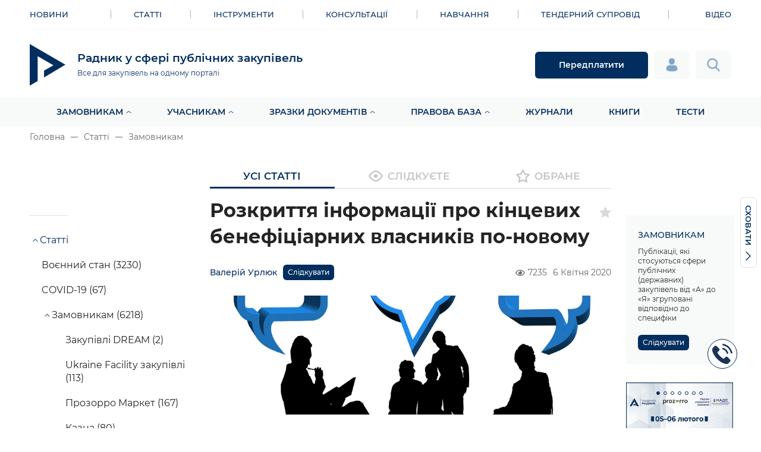

--- FILE ---
content_type: text/html; charset=UTF-8
request_url: https://radnuk.com.ua/praktyka_zakupivel/rozkryttia-informatsii-pro-kintsevykh-benefitsiarnykh-vlasnykiv-po-novomu/
body_size: 41287
content:
<!doctype html><html lang="uk"><head><meta charset="UTF-8"><meta name="viewport" content="width=device-width, initial-scale=1.0, maximum-scale=1.0,user-scalable=0"/><link rel="profile" href="https://gmpg.org/xfn/11"><link rel="icon" href="/wp-content/themes/radnuk/assets/favicon/favicon-radnuk.ico" type="image/x-icon">  <script>(function(w,d,s,l,i){w[l]=w[l]||[];w[l].push({'gtm.start':
	new Date().getTime(),event:'gtm.js'});var f=d.getElementsByTagName(s)[0],
	j=d.createElement(s),dl=l!='dataLayer'?'&l='+l:'';j.async=true;j.src=
	'https://www.googletagmanager.com/gtm.js?id='+i+dl;f.parentNode.insertBefore(j,f);
	})(window,document,'script','dataLayer','GTM-NCTSCWL');</script> <meta name='robots' content='index, follow, max-image-preview:large, max-snippet:-1, max-video-preview:-1' /><title>Розкриття інформації про кінцевих бенефіціарних власників по-новому ➤ Замовникам ➤ РАДНИК</title><meta name="description" content="Розкриття інформації про кінцевих бенефіціарних власників по-новому 📝 Замовникам ➤ Спеціалізовані статті у сфері публічних закупівель, підготовлені провідними експертами галузі закупівель!" /><link rel="canonical" href="https://radnuk.com.ua/praktyka_zakupivel/rozkryttia-informatsii-pro-kintsevykh-benefitsiarnykh-vlasnykiv-po-novomu/" /><meta property="og:locale" content="uk_UA" /><meta property="og:type" content="article" /><meta property="og:title" content="Розкриття інформації про кінцевих бенефіціарних власників по-новому" /><meta property="og:description" content="Розкриття інформації про кінцевих бенефіціарних власників по-новому 📝 Замовникам ➤ Спеціалізовані статті у сфері публічних закупівель, підготовлені провідними експертами галузі закупівель!" /><meta property="og:url" content="https://radnuk.com.ua/praktyka_zakupivel/rozkryttia-informatsii-pro-kintsevykh-benefitsiarnykh-vlasnykiv-po-novomu/" /><meta property="og:site_name" content="Радник у сфері публічних закупівель" /><meta property="article:publisher" content="https://www.facebook.com/radnykdz/" /><meta property="article:published_time" content="2020-04-06T09:37:22+00:00" /><meta property="article:modified_time" content="2025-01-14T08:13:17+00:00" /><meta property="og:image" content="https://radnuk.com.ua/wp-content/uploads/2020/03/poperedni-konsultatsii-z-rynkom-novi-mozhlyvosti-dlia-zamovnyka-ta-uchasnyka.jpg" /><meta property="og:image:width" content="1920" /><meta property="og:image:height" content="1357" /><meta property="og:image:type" content="image/jpeg" /><meta name="author" content="Валерій Урлюк" /><meta name="twitter:card" content="summary_large_image" /><meta name="twitter:creator" content="@radnukdz" /><meta name="twitter:site" content="@radnukdz" /><meta name="twitter:label1" content="Написано" /><meta name="twitter:data1" content="Валерій Урлюк" /><meta name="twitter:label2" content="Прибл. час читання" /><meta name="twitter:data2" content="22 хвилини" /> <script type="application/ld+json" class="yoast-schema-graph">{"@context":"https://schema.org","@graph":[{"@type":"Article","@id":"https://radnuk.com.ua/praktyka_zakupivel/rozkryttia-informatsii-pro-kintsevykh-benefitsiarnykh-vlasnykiv-po-novomu/#article","isPartOf":{"@id":"https://radnuk.com.ua/praktyka_zakupivel/rozkryttia-informatsii-pro-kintsevykh-benefitsiarnykh-vlasnykiv-po-novomu/"},"author":{"name":"Валерій Урлюк","@id":"https://radnuk.com.ua/#/schema/person/3d6c3200e838e5d1c48daa320347c6cf","url":"https://radnuk.com.ua/author/vurluk/"},"headline":"Розкриття інформації про кінцевих бенефіціарних власників по-новому","datePublished":"2020-04-06T09:37:22+00:00","dateModified":"2025-01-14T08:13:17+00:00","mainEntityOfPage":{"@id":"https://radnuk.com.ua/praktyka_zakupivel/rozkryttia-informatsii-pro-kintsevykh-benefitsiarnykh-vlasnykiv-po-novomu/"},"wordCount":3898,"commentCount":0,"publisher":{"@id":"https://radnuk.com.ua/#organization"},"image":{"@id":"https://radnuk.com.ua/praktyka_zakupivel/rozkryttia-informatsii-pro-kintsevykh-benefitsiarnykh-vlasnykiv-po-novomu/#primaryimage"},"thumbnailUrl":"https://radnuk.com.ua/wp-content/uploads/2020/03/poperedni-konsultatsii-z-rynkom-novi-mozhlyvosti-dlia-zamovnyka-ta-uchasnyka.jpg","articleSection":["Учасникам","Замовникам","Тендерна документація - складання та вимоги"],"inLanguage":"uk","potentialAction":[{"@type":"CommentAction","name":"Comment","target":["https://radnuk.com.ua/praktyka_zakupivel/rozkryttia-informatsii-pro-kintsevykh-benefitsiarnykh-vlasnykiv-po-novomu/#respond"]}]},{"@type":"WebPage","@id":"https://radnuk.com.ua/praktyka_zakupivel/rozkryttia-informatsii-pro-kintsevykh-benefitsiarnykh-vlasnykiv-po-novomu/","url":"https://radnuk.com.ua/praktyka_zakupivel/rozkryttia-informatsii-pro-kintsevykh-benefitsiarnykh-vlasnykiv-po-novomu/","name":"Розкриття інформації про кінцевих бенефіціарних власників по-новому ➤ Замовникам ➤ РАДНИК","isPartOf":{"@id":"https://radnuk.com.ua/#website"},"primaryImageOfPage":{"@id":"https://radnuk.com.ua/praktyka_zakupivel/rozkryttia-informatsii-pro-kintsevykh-benefitsiarnykh-vlasnykiv-po-novomu/#primaryimage"},"image":{"@id":"https://radnuk.com.ua/praktyka_zakupivel/rozkryttia-informatsii-pro-kintsevykh-benefitsiarnykh-vlasnykiv-po-novomu/#primaryimage"},"thumbnailUrl":"https://radnuk.com.ua/wp-content/uploads/2020/03/poperedni-konsultatsii-z-rynkom-novi-mozhlyvosti-dlia-zamovnyka-ta-uchasnyka.jpg","datePublished":"2020-04-06T09:37:22+00:00","dateModified":"2025-01-14T08:13:17+00:00","description":"Розкриття інформації про кінцевих бенефіціарних власників по-новому 📝 Замовникам ➤ Спеціалізовані статті у сфері публічних закупівель, підготовлені провідними експертами галузі закупівель!","breadcrumb":{"@id":"https://radnuk.com.ua/praktyka_zakupivel/rozkryttia-informatsii-pro-kintsevykh-benefitsiarnykh-vlasnykiv-po-novomu/#breadcrumb"},"inLanguage":"uk","potentialAction":[{"@type":"ReadAction","target":["https://radnuk.com.ua/praktyka_zakupivel/rozkryttia-informatsii-pro-kintsevykh-benefitsiarnykh-vlasnykiv-po-novomu/"]}]},{"@type":"ImageObject","inLanguage":"uk","@id":"https://radnuk.com.ua/praktyka_zakupivel/rozkryttia-informatsii-pro-kintsevykh-benefitsiarnykh-vlasnykiv-po-novomu/#primaryimage","url":"https://radnuk.com.ua/wp-content/uploads/2020/03/poperedni-konsultatsii-z-rynkom-novi-mozhlyvosti-dlia-zamovnyka-ta-uchasnyka.jpg","contentUrl":"https://radnuk.com.ua/wp-content/uploads/2020/03/poperedni-konsultatsii-z-rynkom-novi-mozhlyvosti-dlia-zamovnyka-ta-uchasnyka.jpg","width":1920,"height":1357},{"@type":"BreadcrumbList","@id":"https://radnuk.com.ua/praktyka_zakupivel/rozkryttia-informatsii-pro-kintsevykh-benefitsiarnykh-vlasnykiv-po-novomu/#breadcrumb","itemListElement":[{"@type":"ListItem","position":1,"name":"Головна","item":"https://radnuk.com.ua/"},{"@type":"ListItem","position":2,"name":"Статті","item":"https://radnuk.com.ua/statti/"},{"@type":"ListItem","position":3,"name":"Замовникам","item":"https://radnuk.com.ua/category/praktyka_zakupivel/"},{"@type":"ListItem","position":4,"name":"Розкриття інформації про кінцевих бенефіціарних..."}]},{"@type":"WebSite","@id":"https://radnuk.com.ua/#website","url":"https://radnuk.com.ua/","name":"Радник у сфері публічних закупівель","description":"Все для закупівель на одному порталі","publisher":{"@id":"https://radnuk.com.ua/#organization"},"potentialAction":[{"@type":"SearchAction","target":{"@type":"EntryPoint","urlTemplate":"https://radnuk.com.ua/?s={search_term_string}"},"query-input":"required name=search_term_string"}],"inLanguage":"uk"},{"@type":"Organization","@id":"https://radnuk.com.ua/#organization","name":"RADNYK LLS","url":"https://radnuk.com.ua/","logo":{"@type":"ImageObject","inLanguage":"uk","@id":"https://radnuk.com.ua/#/schema/logo/image/","url":"https://radnuk.com.ua/wp-content/uploads/2023/08/logo.png","contentUrl":"https://radnuk.com.ua/wp-content/uploads/2023/08/logo.png","width":960,"height":960,"caption":"RADNYK LLS"},"image":{"@id":"https://radnuk.com.ua/#/schema/logo/image/"},"sameAs":["https://www.facebook.com/radnykdz/","https://twitter.com/radnukdz","https://instagram.com/radnuk/","https://www.linkedin.com/company/radnukdz/","https://www.youtube.com/channel/UCRSQEUAmsxCMC_q_Jo4Tr2Q","https://t.me/radnykdz","https://invite.viber.com/?g2=AQBYCFnVmRQnRUlOLRmX3fmf8aCOBpm0qJo7qfyZi9OcNLYvN7PaX6SoV82wSR&lang=ru"]},{"@type":"Person","@id":"https://radnuk.com.ua/#/schema/person/3d6c3200e838e5d1c48daa320347c6cf","name":"Валерій Урлюк","image":{"@type":"ImageObject","inLanguage":"uk","@id":"https://radnuk.com.ua/#/schema/person/image/","url":"https://secure.gravatar.com/avatar/0473ea28936b538c9ddb74a4adfbd940?s=96&d=mm&r=g","contentUrl":"https://secure.gravatar.com/avatar/0473ea28936b538c9ddb74a4adfbd940?s=96&d=mm&r=g","caption":"Валерій Урлюк"},"url":"https://radnuk.com.ua/author/vurluk/"}]}</script> <style type="text/css">img.wp-smiley,img.emoji{display:inline!important;border:none!important;box-shadow:none!important;height:1em!important;width:1em!important;margin:0 0.07em!important;vertical-align:-0.1em!important;background:none!important;padding:0!important}</style><link rel='stylesheet' id='wp-block-library-css' href='https://radnuk.com.ua/wp-includes/css/dist/block-library/style.min.css' type='text/css' media='all' /><style id='safe-svg-svg-icon-style-inline-css' type='text/css'>.safe-svg-cover .safe-svg-inside{display:inline-block;max-width:100%}.safe-svg-cover svg{height:100%;max-height:100%;max-width:100%;width:100%}</style><link rel='stylesheet' id='wc-block-vendors-style-css' href='https://radnuk.com.ua/wp-content/cache/busting/1/wp-content/plugins/woocommerce/packages/woocommerce-blocks/build/vendors-style-3.8.1.css' type='text/css' media='all' /><link rel='stylesheet' id='wc-block-style-css' href='https://radnuk.com.ua/wp-content/cache/busting/1/wp-content/plugins/woocommerce/packages/woocommerce-blocks/build/style-3.8.1.css' type='text/css' media='all' /><style id='classic-theme-styles-inline-css' type='text/css'>
/*! This file is auto-generated */
.wp-block-button__link{color:#fff;background-color:#32373c;border-radius:9999px;box-shadow:none;text-decoration:none;padding:calc(.667em + 2px) calc(1.333em + 2px);font-size:1.125em}.wp-block-file__button{background:#32373c;color:#fff;text-decoration:none}</style><style id='global-styles-inline-css' type='text/css'>body{--wp--preset--color--black:#000;--wp--preset--color--cyan-bluish-gray:#abb8c3;--wp--preset--color--white:#fff;--wp--preset--color--pale-pink:#f78da7;--wp--preset--color--vivid-red:#cf2e2e;--wp--preset--color--luminous-vivid-orange:#ff6900;--wp--preset--color--luminous-vivid-amber:#fcb900;--wp--preset--color--light-green-cyan:#7bdcb5;--wp--preset--color--vivid-green-cyan:#00d084;--wp--preset--color--pale-cyan-blue:#8ed1fc;--wp--preset--color--vivid-cyan-blue:#0693e3;--wp--preset--color--vivid-purple:#9b51e0;--wp--preset--gradient--vivid-cyan-blue-to-vivid-purple:linear-gradient(135deg,rgba(6,147,227,1) 0%,rgb(155,81,224) 100%);--wp--preset--gradient--light-green-cyan-to-vivid-green-cyan:linear-gradient(135deg,rgb(122,220,180) 0%,rgb(0,208,130) 100%);--wp--preset--gradient--luminous-vivid-amber-to-luminous-vivid-orange:linear-gradient(135deg,rgba(252,185,0,1) 0%,rgba(255,105,0,1) 100%);--wp--preset--gradient--luminous-vivid-orange-to-vivid-red:linear-gradient(135deg,rgba(255,105,0,1) 0%,rgb(207,46,46) 100%);--wp--preset--gradient--very-light-gray-to-cyan-bluish-gray:linear-gradient(135deg,rgb(238,238,238) 0%,rgb(169,184,195) 100%);--wp--preset--gradient--cool-to-warm-spectrum:linear-gradient(135deg,rgb(74,234,220) 0%,rgb(151,120,209) 20%,rgb(207,42,186) 40%,rgb(238,44,130) 60%,rgb(251,105,98) 80%,rgb(254,248,76) 100%);--wp--preset--gradient--blush-light-purple:linear-gradient(135deg,rgb(255,206,236) 0%,rgb(152,150,240) 100%);--wp--preset--gradient--blush-bordeaux:linear-gradient(135deg,rgb(254,205,165) 0%,rgb(254,45,45) 50%,rgb(107,0,62) 100%);--wp--preset--gradient--luminous-dusk:linear-gradient(135deg,rgb(255,203,112) 0%,rgb(199,81,192) 50%,rgb(65,88,208) 100%);--wp--preset--gradient--pale-ocean:linear-gradient(135deg,rgb(255,245,203) 0%,rgb(182,227,212) 50%,rgb(51,167,181) 100%);--wp--preset--gradient--electric-grass:linear-gradient(135deg,rgb(202,248,128) 0%,rgb(113,206,126) 100%);--wp--preset--gradient--midnight:linear-gradient(135deg,rgb(2,3,129) 0%,rgb(40,116,252) 100%);--wp--preset--font-size--small:13px;--wp--preset--font-size--medium:20px;--wp--preset--font-size--large:36px;--wp--preset--font-size--x-large:42px;--wp--preset--spacing--20:.44rem;--wp--preset--spacing--30:.67rem;--wp--preset--spacing--40:1rem;--wp--preset--spacing--50:1.5rem;--wp--preset--spacing--60:2.25rem;--wp--preset--spacing--70:3.38rem;--wp--preset--spacing--80:5.06rem;--wp--preset--shadow--natural:6px 6px 9px rgba(0,0,0,.2);--wp--preset--shadow--deep:12px 12px 50px rgba(0,0,0,.4);--wp--preset--shadow--sharp:6px 6px 0 rgba(0,0,0,.2);--wp--preset--shadow--outlined:6px 6px 0 -3px rgba(255,255,255,1),6px 6px rgba(0,0,0,1);--wp--preset--shadow--crisp:6px 6px 0 rgba(0,0,0,1)}:where(.is-layout-flex){gap:.5em}:where(.is-layout-grid){gap:.5em}body .is-layout-flow>.alignleft{float:left;margin-inline-start:0;margin-inline-end:2em}body .is-layout-flow>.alignright{float:right;margin-inline-start:2em;margin-inline-end:0}body .is-layout-flow>.aligncenter{margin-left:auto!important;margin-right:auto!important}body .is-layout-constrained>.alignleft{float:left;margin-inline-start:0;margin-inline-end:2em}body .is-layout-constrained>.alignright{float:right;margin-inline-start:2em;margin-inline-end:0}body .is-layout-constrained>.aligncenter{margin-left:auto!important;margin-right:auto!important}body .is-layout-constrained>:where(:not(.alignleft):not(.alignright):not(.alignfull)){max-width:var(--wp--style--global--content-size);margin-left:auto!important;margin-right:auto!important}body .is-layout-constrained>.alignwide{max-width:var(--wp--style--global--wide-size)}body .is-layout-flex{display:flex}body .is-layout-flex{flex-wrap:wrap;align-items:center}body .is-layout-flex>*{margin:0}body .is-layout-grid{display:grid}body .is-layout-grid>*{margin:0}:where(.wp-block-columns.is-layout-flex){gap:2em}:where(.wp-block-columns.is-layout-grid){gap:2em}:where(.wp-block-post-template.is-layout-flex){gap:1.25em}:where(.wp-block-post-template.is-layout-grid){gap:1.25em}.has-black-color{color:var(--wp--preset--color--black)!important}.has-cyan-bluish-gray-color{color:var(--wp--preset--color--cyan-bluish-gray)!important}.has-white-color{color:var(--wp--preset--color--white)!important}.has-pale-pink-color{color:var(--wp--preset--color--pale-pink)!important}.has-vivid-red-color{color:var(--wp--preset--color--vivid-red)!important}.has-luminous-vivid-orange-color{color:var(--wp--preset--color--luminous-vivid-orange)!important}.has-luminous-vivid-amber-color{color:var(--wp--preset--color--luminous-vivid-amber)!important}.has-light-green-cyan-color{color:var(--wp--preset--color--light-green-cyan)!important}.has-vivid-green-cyan-color{color:var(--wp--preset--color--vivid-green-cyan)!important}.has-pale-cyan-blue-color{color:var(--wp--preset--color--pale-cyan-blue)!important}.has-vivid-cyan-blue-color{color:var(--wp--preset--color--vivid-cyan-blue)!important}.has-vivid-purple-color{color:var(--wp--preset--color--vivid-purple)!important}.has-black-background-color{background-color:var(--wp--preset--color--black)!important}.has-cyan-bluish-gray-background-color{background-color:var(--wp--preset--color--cyan-bluish-gray)!important}.has-white-background-color{background-color:var(--wp--preset--color--white)!important}.has-pale-pink-background-color{background-color:var(--wp--preset--color--pale-pink)!important}.has-vivid-red-background-color{background-color:var(--wp--preset--color--vivid-red)!important}.has-luminous-vivid-orange-background-color{background-color:var(--wp--preset--color--luminous-vivid-orange)!important}.has-luminous-vivid-amber-background-color{background-color:var(--wp--preset--color--luminous-vivid-amber)!important}.has-light-green-cyan-background-color{background-color:var(--wp--preset--color--light-green-cyan)!important}.has-vivid-green-cyan-background-color{background-color:var(--wp--preset--color--vivid-green-cyan)!important}.has-pale-cyan-blue-background-color{background-color:var(--wp--preset--color--pale-cyan-blue)!important}.has-vivid-cyan-blue-background-color{background-color:var(--wp--preset--color--vivid-cyan-blue)!important}.has-vivid-purple-background-color{background-color:var(--wp--preset--color--vivid-purple)!important}.has-black-border-color{border-color:var(--wp--preset--color--black)!important}.has-cyan-bluish-gray-border-color{border-color:var(--wp--preset--color--cyan-bluish-gray)!important}.has-white-border-color{border-color:var(--wp--preset--color--white)!important}.has-pale-pink-border-color{border-color:var(--wp--preset--color--pale-pink)!important}.has-vivid-red-border-color{border-color:var(--wp--preset--color--vivid-red)!important}.has-luminous-vivid-orange-border-color{border-color:var(--wp--preset--color--luminous-vivid-orange)!important}.has-luminous-vivid-amber-border-color{border-color:var(--wp--preset--color--luminous-vivid-amber)!important}.has-light-green-cyan-border-color{border-color:var(--wp--preset--color--light-green-cyan)!important}.has-vivid-green-cyan-border-color{border-color:var(--wp--preset--color--vivid-green-cyan)!important}.has-pale-cyan-blue-border-color{border-color:var(--wp--preset--color--pale-cyan-blue)!important}.has-vivid-cyan-blue-border-color{border-color:var(--wp--preset--color--vivid-cyan-blue)!important}.has-vivid-purple-border-color{border-color:var(--wp--preset--color--vivid-purple)!important}.has-vivid-cyan-blue-to-vivid-purple-gradient-background{background:var(--wp--preset--gradient--vivid-cyan-blue-to-vivid-purple)!important}.has-light-green-cyan-to-vivid-green-cyan-gradient-background{background:var(--wp--preset--gradient--light-green-cyan-to-vivid-green-cyan)!important}.has-luminous-vivid-amber-to-luminous-vivid-orange-gradient-background{background:var(--wp--preset--gradient--luminous-vivid-amber-to-luminous-vivid-orange)!important}.has-luminous-vivid-orange-to-vivid-red-gradient-background{background:var(--wp--preset--gradient--luminous-vivid-orange-to-vivid-red)!important}.has-very-light-gray-to-cyan-bluish-gray-gradient-background{background:var(--wp--preset--gradient--very-light-gray-to-cyan-bluish-gray)!important}.has-cool-to-warm-spectrum-gradient-background{background:var(--wp--preset--gradient--cool-to-warm-spectrum)!important}.has-blush-light-purple-gradient-background{background:var(--wp--preset--gradient--blush-light-purple)!important}.has-blush-bordeaux-gradient-background{background:var(--wp--preset--gradient--blush-bordeaux)!important}.has-luminous-dusk-gradient-background{background:var(--wp--preset--gradient--luminous-dusk)!important}.has-pale-ocean-gradient-background{background:var(--wp--preset--gradient--pale-ocean)!important}.has-electric-grass-gradient-background{background:var(--wp--preset--gradient--electric-grass)!important}.has-midnight-gradient-background{background:var(--wp--preset--gradient--midnight)!important}.has-small-font-size{font-size:var(--wp--preset--font-size--small)!important}.has-medium-font-size{font-size:var(--wp--preset--font-size--medium)!important}.has-large-font-size{font-size:var(--wp--preset--font-size--large)!important}.has-x-large-font-size{font-size:var(--wp--preset--font-size--x-large)!important}.wp-block-navigation a:where(:not(.wp-element-button)){color:inherit}:where(.wp-block-post-template.is-layout-flex){gap:1.25em}:where(.wp-block-post-template.is-layout-grid){gap:1.25em}:where(.wp-block-columns.is-layout-flex){gap:2em}:where(.wp-block-columns.is-layout-grid){gap:2em}.wp-block-pullquote{font-size:1.5em;line-height:1.6}</style><link rel='stylesheet' id='contact-form-7-css' href='https://radnuk.com.ua/wp-content/cache/busting/1/wp-content/plugins/contact-form-7/includes/css/styles-5.8.css' type='text/css' media='all' /><style id='woocommerce-inline-inline-css' type='text/css'>.woocommerce form .form-row .required{visibility:visible}</style><link rel='stylesheet' id='radnuk-theme-style-css' href='https://radnuk.com.ua/wp-content/cache/busting/1/wp-content/themes/radnuk/assets/css/app-1759159815.css' type='text/css' media='all' /><link rel='stylesheet' id='radnuk-theme-style-custom-css' href='https://radnuk.com.ua/wp-content/themes/radnuk/assets/css/custom.css?v30062025-v1&#038;' type='text/css' media='all' /><link rel='stylesheet' id='radnuk-style-css' href='https://radnuk.com.ua/wp-content/themes/radnuk/style.css' type='text/css' media='all' /><link rel='stylesheet' id='radnuk-woocommerce-style-css' href='https://radnuk.com.ua/wp-content/themes/radnuk/woocommerce.css' type='text/css' media='all' /><style id='radnuk-woocommerce-style-inline-css' type='text/css'>@font-face{font-family:"star";src:url(https://radnuk.com.ua/wp-content/plugins/woocommerce/assets/fonts/star.eot);src:url("https://radnuk.com.ua/wp-content/plugins/woocommerce/assets/fonts/star.eot?#iefix") format("embedded-opentype"),url(https://radnuk.com.ua/wp-content/plugins/woocommerce/assets/fonts/star.woff) format("woff"),url(https://radnuk.com.ua/wp-content/plugins/woocommerce/assets/fonts/star.ttf) format("truetype"),url("https://radnuk.com.ua/wp-content/plugins/woocommerce/assets/fonts/star.svg#star") format("svg");font-weight:400;font-style:normal}</style><style id='rocket-lazyload-inline-css' type='text/css'>.rll-youtube-player{position:relative;padding-bottom:56.23%;height:0;overflow:hidden;max-width:100%}.rll-youtube-player iframe{position:absolute;top:0;left:0;width:100%;height:100%;z-index:100;background:0 0}.rll-youtube-player img{bottom:0;display:block;left:0;margin:auto;max-width:100%;width:100%;position:absolute;right:0;top:0;border:none;height:auto;cursor:pointer;-webkit-transition:.4s all;-moz-transition:.4s all;transition:.4s all}.rll-youtube-player img:hover{-webkit-filter:brightness(75%)}.rll-youtube-player .play{height:72px;width:72px;left:50%;top:50%;margin-left:-36px;margin-top:-36px;position:absolute;background:url(https://radnuk.com.ua/wp-content/plugins/wp-rocket/assets/img/youtube.png) no-repeat;cursor:pointer}.wp-has-aspect-ratio .rll-youtube-player{position:absolute;padding-bottom:0;width:100%;height:100%;top:0;bottom:0;left:0;right:0}</style> <script type="text/javascript">window._nslDOMReady = function (callback) {
                if ( document.readyState === "complete" || document.readyState === "interactive" ) {
                    callback();
                } else {
                    document.addEventListener( "DOMContentLoaded", callback );
                }
            };</script><script type='text/javascript' src='https://radnuk.com.ua/wp-content/cache/busting/1/wp-includes/js/jquery/jquery.min-3.7.0.js' id='jquery-core-js'></script> <script type='text/javascript' src='https://radnuk.com.ua/wp-content/cache/busting/1/wp-includes/js/jquery/jquery-migrate.min-3.4.1.js' id='jquery-migrate-js'></script> <link rel="https://api.w.org/" href="https://radnuk.com.ua/wp-json/" /><link rel="alternate" type="application/json" href="https://radnuk.com.ua/wp-json/wp/v2/posts/14957" /><link rel="EditURI" type="application/rsd+xml" title="RSD" href="https://radnuk.com.ua/xmlrpc.php?rsd" /><link rel='shortlink' href='https://radnuk.com.ua/?p=14957' /><link rel="alternate" type="application/json+oembed" href="https://radnuk.com.ua/wp-json/oembed/1.0/embed?url=https%3A%2F%2Fradnuk.com.ua%2Fpraktyka_zakupivel%2Frozkryttia-informatsii-pro-kintsevykh-benefitsiarnykh-vlasnykiv-po-novomu%2F" /><link rel="alternate" type="text/xml+oembed" href="https://radnuk.com.ua/wp-json/oembed/1.0/embed?url=https%3A%2F%2Fradnuk.com.ua%2Fpraktyka_zakupivel%2Frozkryttia-informatsii-pro-kintsevykh-benefitsiarnykh-vlasnykiv-po-novomu%2F&#038;format=xml" /><link rel="pingback" href="https://radnuk.com.ua/xmlrpc.php"> <noscript><style>.woocommerce-product-gallery{opacity:1!important}</style></noscript><style id="uagb-style-conditional-extension">@media (min-width:1025px){body .uag-hide-desktop.uagb-google-map__wrap,body .uag-hide-desktop{display:none!important}}@media (min-width:768px) and (max-width:1024px){body .uag-hide-tab.uagb-google-map__wrap,body .uag-hide-tab{display:none!important}}@media (max-width:767px){body .uag-hide-mob.uagb-google-map__wrap,body .uag-hide-mob{display:none!important}}</style><link rel="icon" href="https://radnuk.com.ua/wp-content/uploads/2022/09/cropped-radnyk-loho-32x32.png" sizes="32x32" /><link rel="icon" href="https://radnuk.com.ua/wp-content/uploads/2022/09/cropped-radnyk-loho-192x192.png" sizes="192x192" /><link rel="apple-touch-icon" href="https://radnuk.com.ua/wp-content/uploads/2022/09/cropped-radnyk-loho-180x180.png" /><meta name="msapplication-TileImage" content="https://radnuk.com.ua/wp-content/uploads/2022/09/cropped-radnyk-loho-270x270.png" /><style type="text/css">div.nsl-container[data-align="left"]{text-align:left}div.nsl-container[data-align="center"]{text-align:center}div.nsl-container[data-align="right"]{text-align:right}div.nsl-container div.nsl-container-buttons a[data-plugin="nsl"]{text-decoration:none;box-shadow:none;border:0}div.nsl-container .nsl-container-buttons{display:flex;padding:5px 0}div.nsl-container.nsl-container-block .nsl-container-buttons{display:inline-grid;grid-template-columns:minmax(145px,auto)}div.nsl-container-block-fullwidth .nsl-container-buttons{flex-flow:column;align-items:center}div.nsl-container-block-fullwidth .nsl-container-buttons a,div.nsl-container-block .nsl-container-buttons a{flex:1 1 auto;display:block;margin:5px 0;width:100%}div.nsl-container-inline{margin:-5px;text-align:left}div.nsl-container-inline .nsl-container-buttons{justify-content:center;flex-wrap:wrap}div.nsl-container-inline .nsl-container-buttons a{margin:5px;display:inline-block}div.nsl-container-grid .nsl-container-buttons{flex-flow:row;align-items:center;flex-wrap:wrap}div.nsl-container-grid .nsl-container-buttons a{flex:1 1 auto;display:block;margin:5px;max-width:280px;width:100%}@media only screen and (min-width:650px){div.nsl-container-grid .nsl-container-buttons a{width:auto}}div.nsl-container .nsl-button{cursor:pointer;vertical-align:top;border-radius:4px}div.nsl-container .nsl-button-default{color:#fff;display:flex}div.nsl-container .nsl-button-icon{display:inline-block}div.nsl-container .nsl-button-svg-container{flex:0 0 auto;padding:8px;display:flex;align-items:center}div.nsl-container svg{height:24px;width:24px;vertical-align:top}div.nsl-container .nsl-button-default div.nsl-button-label-container{margin:0 24px 0 12px;padding:10px 0;font-family:Helvetica,Arial,sans-serif;font-size:16px;line-height:20px;letter-spacing:.25px;overflow:hidden;text-align:center;text-overflow:clip;white-space:nowrap;flex:1 1 auto;-webkit-font-smoothing:antialiased;-moz-osx-font-smoothing:grayscale;text-transform:none;display:inline-block}div.nsl-container .nsl-button-google[data-skin="dark"] .nsl-button-svg-container{margin:1px;padding:7px;border-radius:3px;background:#fff}div.nsl-container .nsl-button-google[data-skin="light"]{border-radius:1px;box-shadow:0 1px 5px 0 rgba(0,0,0,.25);color:RGBA(0,0,0,.54)}div.nsl-container .nsl-button-apple .nsl-button-svg-container{padding:0 6px}div.nsl-container .nsl-button-apple .nsl-button-svg-container svg{height:40px;width:auto}div.nsl-container .nsl-button-apple[data-skin="light"]{color:#000;box-shadow:0 0 0 1px #000}div.nsl-container .nsl-button-facebook[data-skin="white"]{color:#000;box-shadow:inset 0 0 0 1px #000}div.nsl-container .nsl-button-facebook[data-skin="light"]{color:#1877F2;box-shadow:inset 0 0 0 1px #1877F2}div.nsl-container .nsl-button-spotify[data-skin="white"]{color:#191414;box-shadow:inset 0 0 0 1px #191414}div.nsl-container .nsl-button-apple div.nsl-button-label-container{font-size:17px;font-family:-apple-system,BlinkMacSystemFont,"Segoe UI",Roboto,Helvetica,Arial,sans-serif,"Apple Color Emoji","Segoe UI Emoji","Segoe UI Symbol"}div.nsl-container .nsl-button-slack div.nsl-button-label-container{font-size:17px;font-family:-apple-system,BlinkMacSystemFont,"Segoe UI",Roboto,Helvetica,Arial,sans-serif,"Apple Color Emoji","Segoe UI Emoji","Segoe UI Symbol"}div.nsl-container .nsl-button-slack[data-skin="light"]{color:#000;box-shadow:inset 0 0 0 1px #DDD}div.nsl-container .nsl-button-tiktok[data-skin="light"]{color:#161823;box-shadow:0 0 0 1px rgba(22,24,35,.12)}div.nsl-container .nsl-button-kakao{color:rgba(0,0,0,.85)}.nsl-clear{clear:both}.nsl-container{clear:both}.nsl-disabled-provider .nsl-button{filter:grayscale(1);opacity:.8}div.nsl-container-inline[data-align="left"] .nsl-container-buttons{justify-content:flex-start}div.nsl-container-inline[data-align="center"] .nsl-container-buttons{justify-content:center}div.nsl-container-inline[data-align="right"] .nsl-container-buttons{justify-content:flex-end}div.nsl-container-grid[data-align="left"] .nsl-container-buttons{justify-content:flex-start}div.nsl-container-grid[data-align="center"] .nsl-container-buttons{justify-content:center}div.nsl-container-grid[data-align="right"] .nsl-container-buttons{justify-content:flex-end}div.nsl-container-grid[data-align="space-around"] .nsl-container-buttons{justify-content:space-around}div.nsl-container-grid[data-align="space-between"] .nsl-container-buttons{justify-content:space-between}#nsl-redirect-overlay{display:flex;flex-direction:column;justify-content:center;align-items:center;position:fixed;z-index:1000000;left:0;top:0;width:100%;height:100%;backdrop-filter:blur(1px);background-color:RGBA(0,0,0,.32);}#nsl-redirect-overlay-container{display:flex;flex-direction:column;justify-content:center;align-items:center;background-color:#fff;padding:30px;border-radius:10px}#nsl-redirect-overlay-spinner{content:'';display:block;margin:20px;border:9px solid RGBA(0,0,0,.6);border-top:9px solid #fff;border-radius:50%;box-shadow:inset 0 0 0 1px RGBA(0,0,0,.6),0 0 0 1px RGBA(0,0,0,.6);width:40px;height:40px;animation:nsl-loader-spin 2s linear infinite}@keyframes nsl-loader-spin{0%{transform:rotate(0deg)}to{transform:rotate(360deg)}}#nsl-redirect-overlay-title{font-family:-apple-system,BlinkMacSystemFont,"Segoe UI",Roboto,Oxygen-Sans,Ubuntu,Cantarell,"Helvetica Neue",sans-serif;font-size:18px;font-weight:700;color:#3C434A}#nsl-redirect-overlay-text{font-family:-apple-system,BlinkMacSystemFont,"Segoe UI",Roboto,Oxygen-Sans,Ubuntu,Cantarell,"Helvetica Neue",sans-serif;text-align:center;font-size:14px;color:#3C434A}</style><style type="text/css">#nsl-notices-fallback{position:fixed;right:10px;top:10px;z-index:10000}.admin-bar #nsl-notices-fallback{top:42px}#nsl-notices-fallback>div{position:relative;background:#fff;border-left:4px solid #fff;box-shadow:0 1px 1px 0 rgba(0,0,0,.1);margin:5px 15px 2px;padding:1px 20px}#nsl-notices-fallback>div.error{display:block;border-left-color:#dc3232}#nsl-notices-fallback>div.updated{display:block;border-left-color:#46b450}#nsl-notices-fallback p{margin:.5em 0;padding:2px}#nsl-notices-fallback>div:after{position:absolute;right:5px;top:5px;content:'\00d7';display:block;height:16px;width:16px;line-height:16px;text-align:center;font-size:20px;cursor:pointer}</style><noscript><style id="rocket-lazyload-nojs-css">.rll-youtube-player,[data-lazy-src]{display:none!important}</style></noscript>  <script>(function(h,o,t,j,a,r){ h.hj=h.hj||function(){(h.hj.q=h.hj.q||[]).push(arguments)}; h._hjSettings={hjid:1882452,hjsv:6}; a=o.getElementsByTagName('head')[0]; r=o.createElement('script');r.async=1; r.src=t+h._hjSettings.hjid+j+h._hjSettings.hjsv; a.appendChild(r); })(window,document,'https://static.hotjar.com/c/hotjar-','.js?sv=');</script>  <script async src="https://www.googletagmanager.com/gtag/js?id=G-J6PE76ZEX9"></script> <script>window.dataLayer = window.dataLayer || [];
  function gtag(){dataLayer.push(arguments);}
  gtag('js', new Date());

  gtag('config', 'G-J6PE76ZEX9');</script> <script charset="UTF-8" src="//web.webpushs.com/js/push/131d4d223f8034d7a341e41256244556_1.js" async></script> <script src="https://smartsearch.com.ua/js/radnuk" type="text/javascript"></script> </head><body class="post-template-default single single-post postid-14957 single-format-standard wp-embed-responsive theme-radnuk woocommerce-no-js no-sidebar specific-article-page woocommerce-active"> <noscript><iframe src="https://www.googletagmanager.com/ns.html?id=GTM-NCTSCWL" height="0" width="0" style="display:none;visibility:hidden"></iframe></noscript><main><header class="header"><div class="container"><nav class="top-nav"><div class="menu-top-menu-container"><ul id="menu-top-menu" class="menu top-nav__wrapper"><li id="menu-item-755" class="menu-item menu-item-type-custom menu-item-object-custom menu-item-755 top-nav__item"><a href="/novyny/" class="top-nav__item-link">Новини</a></li><li id="menu-item-780" class="menu-item menu-item-type-post_type menu-item-object-page current_page_parent menu-item-780 top-nav__item"><a href="https://radnuk.com.ua/statti/" class="top-nav__item-link">Статті</a></li><li id="menu-item-427" class="menu-item menu-item-type-custom menu-item-object-custom menu-item-427 top-nav__item"><a href="/tools/" class="top-nav__item-link">Інструменти</a></li><li id="menu-item-428" class="menu-item menu-item-type-custom menu-item-object-custom menu-item-428 top-nav__item"><a href="/faq/" class="top-nav__item-link">Консультації</a></li><li id="menu-item-429" class="menu-item menu-item-type-custom menu-item-object-custom menu-item-429 top-nav__item"><a target="_blank" rel="noopener" href="https://radnyk.academy/" class="top-nav__item-link">Навчання</a></li><li id="menu-item-430" class="menu-item menu-item-type-custom menu-item-object-custom menu-item-430 top-nav__item"><a target="_blank" rel="noopener" href="https://goszakupka.com.ua/" class="top-nav__item-link">Тендерний супровід</a></li><li id="menu-item-118125" class="menu-item menu-item-type-taxonomy menu-item-object-category menu-item-118125 top-nav__item"><a href="https://radnuk.com.ua/category/videodopomoha/" class="top-nav__item-link">Відео</a></li></ul></div></nav><div class="logo"><div class="logo--left"> <a class="logo__item--left" href="https://radnuk.com.ua/"> <svg class="icon-main-logo"> <use xlink:href="https://radnuk.com.ua/wp-content/themes/radnuk/assets/img/sprite.svg#icon-main-logo"></use> </svg></a></div><div class="logo--center"> <span class="logo__caption--center">Радник у сфері публічних закупівель</span> <span class="logo__text--center">Все для закупівель на одному порталі</span></div><div class="logo--right"> <a class="btn btn--smaller logo--right__button-wide" href="/chekaut/"> <span class="btn__text">Передплатити</span> </a> <button class="logo__login--right" data-fancybox data-src="#authorization-window"><svg class="icon-img-login"> <use xlink:href="https://radnuk.com.ua/wp-content/themes/radnuk/assets/img/sprite.svg#icon-img-login"></use> </svg> </button> <button class="logo__login--right search open-search"> <svg class="icon-img-search"> <use xlink:href="https://radnuk.com.ua/wp-content/themes/radnuk/assets/img/sprite.svg#icon-img-search"></use> </svg> </button><div class="hamburger"> <span></span> <span></span> <span></span></div></div></div> <script type="application/ld+json">{
      "@context": "https://schema.org",
      "@type": "Organization",
      "url": "https://radnuk.com.ua",
      "logo": "https://radnuk.com.ua/wp-content/themes/radnuk/assets/img/icons/main-logo.svg"
    }</script> <script type="application/ld+json">{
      "@context": "https://schema.org/",
      "@type": "Organization",
      "name": "Radnuk",
	  "email": "mailto:radnukdz@gmail.com",
      "url": "https://radnuk.com.ua",
	  "contactPoint" : [
		{ "@type" : "ContactPoint",
      "telephone" : "+38(044)451-85-71",
      "contactType" : "customer"
		}
	]
    }</script> <div class="search-block"><div class="search-container"><form class="search-block__form" action="/" method="GET"> <input class="mailing__form-input" type="search" placeholder="Пошук" name="s" id="search-form"> <input type="hidden" name="section" value="post"><div class="open-search search-block__icon"> <svg class="icon-search-close"> <use xlink:href="https://radnuk.com.ua/wp-content/themes/radnuk/assets/img/sprite.svg#icon-search-close"></use> </svg></div> <button class="btn btn--smaller" type="submit">Шукати</button></form><div class="search-result"></div></div></div><div class="overflow-mobile"><a class="secondary-nav__logo" href="https://radnuk.com.ua/"><svg class="icon-main-logo"> <use xlink:href="https://radnuk.com.ua/wp-content/themes/radnuk/assets/img/sprite.svg#icon-main-logo"></use> </svg></a><nav class="secondary-nav"><div class="hamburger"> <span></span> <span></span> <span></span></div><div class="menu-main-menu-container"><ul id="menu-main-menu" class="menu secondary-nav__block"><li id="menu-item-49920" class="menu-item menu-item-type-taxonomy menu-item-object-category current-post-ancestor current-menu-parent current-post-parent menu-item-has-children secondary-nav__open-menu menu-item-49920"><a href="https://radnuk.com.ua/category/praktyka_zakupivel/" class="secondary-nav__link" >Замовникам</a><span class="secondary-nav__link-event"><svg class="icon-secondary-nav__vector-down"> <use xlink:href="https://radnuk.com.ua/wp-content/themes/radnuk/assets/img/sprite.svg#icon-secondary-nav__vector-down"></use></svg></span><ul class="secondary-nav__sub-menu"><li id="menu-item-97467" class="menu-item menu-item-type-taxonomy menu-item-object-category secondary-nav__sub-menu-item menu-item-97467"><a href="https://radnuk.com.ua/category/voiennyj-stan/" class="secondary-nav__sub-menu-link" >Воєнний стан <span class="count">(3230)</span></a></li><li id="menu-item-115279" class="menu-item menu-item-type-taxonomy menu-item-object-category secondary-nav__sub-menu-item menu-item-115279"><a href="https://radnuk.com.ua/category/praktyka_zakupivel/lokalizatsiya-praktyka_zakupivel/" class="secondary-nav__sub-menu-link" >Локалізація у публічних закупівлях <span class="count">(150)</span></a></li><li id="menu-item-89280" class="menu-item menu-item-type-taxonomy menu-item-object-category secondary-nav__sub-menu-item menu-item-89280"><a href="https://radnuk.com.ua/category/praktyka_zakupivel/tendernyy_komitet_upovnovazhena_osoba/" class="secondary-nav__sub-menu-link" >Уповноважена особа з публічних закупівель <span class="count">(1491)</span></a></li><li id="menu-item-2077" class="menu-item menu-item-type-taxonomy menu-item-object-category secondary-nav__sub-menu-item menu-item-2077"><a href="https://radnuk.com.ua/category/praktyka_zakupivel/planuvannya/" class="secondary-nav__sub-menu-link" >Планування закупівель <span class="count">(687)</span></a></li><li id="menu-item-2054" class="menu-item menu-item-type-taxonomy menu-item-object-category secondary-nav__sub-menu-item menu-item-2054"><a href="https://radnuk.com.ua/category/praktyka_zakupivel/nadporogi/" class="secondary-nav__sub-menu-link" >Конкурентні процедури <span class="count">(1198)</span></a></li><li id="menu-item-2078" class="menu-item menu-item-type-taxonomy menu-item-object-category secondary-nav__sub-menu-item menu-item-2078"><a href="https://radnuk.com.ua/category/praktyka_zakupivel/praktika-oskarzhennja/" class="secondary-nav__sub-menu-link" >Практика АМКУ <span class="count">(515)</span></a></li><li id="menu-item-2084" class="menu-item menu-item-type-taxonomy menu-item-object-category secondary-nav__sub-menu-item menu-item-2084"><a href="https://radnuk.com.ua/category/praktyka_zakupivel/dohovir/" class="secondary-nav__sub-menu-link" >Договір про закупівлю &#8211; усе, що має знати УО <span class="count">(798)</span></a></li><li id="menu-item-89282" class="menu-item menu-item-type-taxonomy menu-item-object-category secondary-nav__sub-menu-item menu-item-89282"><a href="https://radnuk.com.ua/category/praktyka_zakupivel/kontrol_ta_vidpovidalnist/" class="secondary-nav__sub-menu-link" >Відповідальність у закупівлях <span class="count">(183)</span></a></li><li id="menu-item-2076" class="menu-item menu-item-type-taxonomy menu-item-object-category secondary-nav__sub-menu-item menu-item-2076"><a href="https://radnuk.com.ua/category/praktyka_zakupivel/monitoring-zakupivel/" class="secondary-nav__sub-menu-link" >Моніторинг закупівель <span class="count">(388)</span></a></li><li id="menu-item-2081" class="menu-item menu-item-type-taxonomy menu-item-object-category secondary-nav__sub-menu-item menu-item-2081"><a href="https://radnuk.com.ua/category/praktyka_zakupivel/sudova-praktika/" class="secondary-nav__sub-menu-link" >Судова практика закупівель <span class="count">(345)</span></a></li><li id="menu-item-75681" class="menu-item menu-item-type-taxonomy menu-item-object-category secondary-nav__sub-menu-item menu-item-75681"><a href="https://radnuk.com.ua/category/praktyka_zakupivel/pryrodnyj-haz/" class="secondary-nav__sub-menu-link" >Закупівля природного газу <span class="count">(128)</span></a></li><li id="menu-item-30588" class="menu-item menu-item-type-taxonomy menu-item-object-category secondary-nav__sub-menu-item menu-item-30588"><a href="https://radnuk.com.ua/category/praktyka_zakupivel/elektrychna-enerhiia/" class="secondary-nav__sub-menu-link" >Закупівля електричної енергії <span class="count">(237)</span></a></li><li id="menu-item-78224" class="menu-item menu-item-type-taxonomy menu-item-object-category secondary-nav__sub-menu-item menu-item-78224"><a href="https://radnuk.com.ua/category/praktyka_zakupivel/roboty/" class="secondary-nav__sub-menu-link" >Закупівля робіт <span class="count">(328)</span></a></li><li id="menu-item-118494" class="menu-item menu-item-type-taxonomy menu-item-object-category secondary-nav__sub-menu-item menu-item-118494"><a href="https://radnuk.com.ua/category/videodopomoha/video-zamovnykam/" class="secondary-nav__sub-menu-link" >Відео замовникам <span class="count">(100)</span></a></li><li id="menu-item-149524" class="menu-item menu-item-type-taxonomy menu-item-object-category secondary-nav__sub-menu-item menu-item-149524"><a href="https://radnuk.com.ua/category/praktyka_zakupivel/kazna/" class="secondary-nav__sub-menu-link" >Казначейське обслуговування закупівель <span class="count">(80)</span></a></li><li id="menu-item-126006" class="menu-item menu-item-type-taxonomy menu-item-object-category secondary-nav__sub-menu-item menu-item-126006"><a href="https://radnuk.com.ua/category/praktyka_zakupivel/zakupivli_oborony/" class="secondary-nav__sub-menu-link" >Оборонні закупівлі <span class="count">(278)</span></a></li><li id="menu-item-169007" class="menu-item menu-item-type-taxonomy menu-item-object-category secondary-nav__sub-menu-item menu-item-169007"><a href="https://radnuk.com.ua/category/praktyka_zakupivel/prozorro-market/" class="secondary-nav__sub-menu-link" >Прозорро Маркет <span class="count">(167)</span></a></li><li id="menu-item-121285" class="menu-item menu-item-type-taxonomy menu-item-object-category secondary-nav__sub-menu-item menu-item-121285"><a href="https://radnuk.com.ua/category/praktyka_zakupivel/proiekty-npa/" class="secondary-nav__sub-menu-link" >Проєкти НПА <span class="count">(58)</span></a></li><li id="menu-item-127907" class="menu-item menu-item-type-taxonomy menu-item-object-category secondary-nav__sub-menu-item menu-item-127907"><a href="https://radnuk.com.ua/category/praktyka_zakupivel/doporohovi-zakupivli-za-osoblyvostiamy/" class="secondary-nav__sub-menu-link" >Прямі договори за Особливостями <span class="count">(120)</span></a></li><li id="menu-item-247117" class="menu-item menu-item-type-taxonomy menu-item-object-category secondary-nav__sub-menu-item menu-item-247117"><a href="https://radnuk.com.ua/category/informatyzatsiia/" class="secondary-nav__sub-menu-link" >Інформатизація <span class="count">(34)</span></a></li><li id="menu-item-260866" class="menu-item menu-item-type-taxonomy menu-item-object-category secondary-nav__sub-menu-item menu-item-260866"><a href="https://radnuk.com.ua/category/praktyka_zakupivel/medytsyna/" class="secondary-nav__sub-menu-link" >Медичні закупівлі <span class="count">(88)</span></a></li><li id="menu-item-267089" class="menu-item menu-item-type-taxonomy menu-item-object-category secondary-nav__sub-menu-item menu-item-267089"><a href="https://radnuk.com.ua/category/praktyka_zakupivel/ukraine-facility-zakupivli/" class="secondary-nav__sub-menu-link" >Ukraine Facility закупівлі <span class="count">(113)</span></a></li><li id="menu-item-267954" class="menu-item menu-item-type-taxonomy menu-item-object-category secondary-nav__sub-menu-item menu-item-267954"><a href="https://radnuk.com.ua/category/prozore-budivnytstvo/" class="secondary-nav__sub-menu-link" >Прозоре будівництво <span class="count">(43)</span></a></li></ul></li><li id="menu-item-49744" class="menu-item menu-item-type-taxonomy menu-item-object-category current-post-ancestor current-menu-parent current-post-parent menu-item-has-children secondary-nav__open-menu menu-item-49744"><a href="https://radnuk.com.ua/category/uchast-u-zakupivliakh/" class="secondary-nav__link" >Учасникам</a><span class="secondary-nav__link-event"><svg class="icon-secondary-nav__vector-down"> <use xlink:href="https://radnuk.com.ua/wp-content/themes/radnuk/assets/img/sprite.svg#icon-secondary-nav__vector-down"></use></svg></span><ul class="secondary-nav__sub-menu"><li id="menu-item-49746" class="menu-item menu-item-type-taxonomy menu-item-object-category secondary-nav__sub-menu-item menu-item-49746"><a href="https://radnuk.com.ua/category/uchast-u-zakupivliakh/hid-dlia-novachkiv/" class="secondary-nav__sub-menu-link" >Гід для новачків <span class="count">(1279)</span></a></li><li id="menu-item-115278" class="menu-item menu-item-type-taxonomy menu-item-object-category secondary-nav__sub-menu-item menu-item-115278"><a href="https://radnuk.com.ua/category/uchast-u-zakupivliakh/lokalizatsiya/" class="secondary-nav__sub-menu-link" >Локалізація для учасників <span class="count">(144)</span></a></li><li id="menu-item-76282" class="menu-item menu-item-type-taxonomy menu-item-object-category secondary-nav__sub-menu-item menu-item-76282"><a href="https://radnuk.com.ua/category/uchast-u-zakupivliakh/tendery/" class="secondary-nav__sub-menu-link" >Понадпорогові закупівлі <span class="count">(505)</span></a></li><li id="menu-item-49748" class="menu-item menu-item-type-taxonomy menu-item-object-category secondary-nav__sub-menu-item menu-item-49748"><a href="https://radnuk.com.ua/category/uchast-u-zakupivliakh/anomalno-nyzka-tsina-uchast-u-zakupivliakh/" class="secondary-nav__sub-menu-link" >Аномально низька ціна: що треба знати учаснику <span class="count">(28)</span></a></li><li id="menu-item-49749" class="menu-item menu-item-type-taxonomy menu-item-object-category secondary-nav__sub-menu-item menu-item-49749"><a href="https://radnuk.com.ua/category/uchast-u-zakupivliakh/24-hodyny-druhyj-shans-na-peremohu/" class="secondary-nav__sub-menu-link" >24 години &#8211; другий шанс на перемогу <span class="count">(75)</span></a></li><li id="menu-item-49750" class="menu-item menu-item-type-taxonomy menu-item-object-category secondary-nav__sub-menu-item menu-item-49750"><a href="https://radnuk.com.ua/category/uchast-u-zakupivliakh/praktika-oskarzhennja-uchast-u-zakupivliakh/" class="secondary-nav__sub-menu-link" >Практика оскарження закупівель <span class="count">(527)</span></a></li><li id="menu-item-49751" class="menu-item menu-item-type-taxonomy menu-item-object-category secondary-nav__sub-menu-item menu-item-49751"><a href="https://radnuk.com.ua/category/uchast-u-zakupivliakh/sudova-praktyka-dlia-uchasnykiv/" class="secondary-nav__sub-menu-link" >Судова практика для учасників <span class="count">(119)</span></a></li><li id="menu-item-49753" class="menu-item menu-item-type-taxonomy menu-item-object-category secondary-nav__sub-menu-item menu-item-49753"><a href="https://radnuk.com.ua/category/uchast-u-zakupivliakh/najaktualnishi-pytannia-uchasnykiv/" class="secondary-nav__sub-menu-link" >Питання-відповіді для учасників <span class="count">(206)</span></a></li><li id="menu-item-49747" class="menu-item menu-item-type-taxonomy menu-item-object-category secondary-nav__sub-menu-item menu-item-49747"><a href="https://radnuk.com.ua/category/uchast-u-zakupivliakh/tekhnichna-realizatsiia-prozorro-dlia-uchasnykiv/" class="secondary-nav__sub-menu-link" >Технічна реалізація Прозорро <span class="count">(80)</span></a></li><li id="menu-item-118493" class="menu-item menu-item-type-taxonomy menu-item-object-category secondary-nav__sub-menu-item menu-item-118493"><a href="https://radnuk.com.ua/category/videodopomoha/uchast-u-zakupivliakh-videodopomoha/" class="secondary-nav__sub-menu-link" >Відео учасникам <span class="count">(72)</span></a></li><li id="menu-item-303892" class="menu-item menu-item-type-taxonomy menu-item-object-category secondary-nav__sub-menu-item menu-item-303892"><a href="https://radnuk.com.ua/category/uchast-u-zakupivliakh/dohovirni-vidnosyny/" class="secondary-nav__sub-menu-link" >Договірні відносини <span class="count">(64)</span></a></li><li id="menu-item-121728" class="menu-item menu-item-type-taxonomy menu-item-object-category secondary-nav__sub-menu-item menu-item-121728"><a href="https://radnuk.com.ua/category/uchast-u-zakupivliakh/lajfkhaky-dlia-uchasnykiv-publichnykh-zakupivel/" class="secondary-nav__sub-menu-link" >Поради для учасників публічних закупівель <span class="count">(43)</span></a></li><li id="menu-item-153445" class="menu-item menu-item-type-taxonomy menu-item-object-category secondary-nav__sub-menu-item menu-item-153445"><a href="https://radnuk.com.ua/category/uchast-u-zakupivliakh/priami-dohovory/" class="secondary-nav__sub-menu-link" >Прямі договори <span class="count">(79)</span></a></li><li id="menu-item-264609" class="menu-item menu-item-type-taxonomy menu-item-object-category secondary-nav__sub-menu-item menu-item-264609"><a href="https://radnuk.com.ua/category/uchast-u-zakupivliakh/prozorro-market-kataloh/" class="secondary-nav__sub-menu-link" >Прозорро Маркет каталог <span class="count">(40)</span></a></li></ul></li><li id="menu-item-447" class="menu-item menu-item-type-custom menu-item-object-custom menu-item-has-children secondary-nav__open-menu menu-item-447"><a href="/zrazky-dokumentiv/" class="secondary-nav__link" >Зразки документів</a><span class="secondary-nav__link-event"><svg class="icon-secondary-nav__vector-down"> <use xlink:href="https://radnuk.com.ua/wp-content/themes/radnuk/assets/img/sprite.svg#icon-secondary-nav__vector-down"></use></svg></span><ul class="secondary-nav__sub-menu"><li id="menu-item-145097" class="menu-item menu-item-type-taxonomy menu-item-object-sample_documents_category secondary-nav__sub-menu-item menu-item-145097"><a href="https://radnuk.com.ua/zrazky-dokumentiv-katehoriya/tenderna_dokumentatsiya/" class="secondary-nav__sub-menu-link" >Зразки замовникам за Особливостями <span class="count">(303)</span></a></li><li id="menu-item-127105" class="menu-item menu-item-type-taxonomy menu-item-object-sample_documents_category secondary-nav__sub-menu-item menu-item-127105"><a href="https://radnuk.com.ua/zrazky-dokumentiv-katehoriya/zrazky-dokumentiv-uchasnykam-za-osoblyvostiamy/" class="secondary-nav__sub-menu-link" >Зразки учасникам за Особливостями <span class="count">(85)</span></a></li><li id="menu-item-76786" class="menu-item menu-item-type-custom menu-item-object-custom secondary-nav__sub-menu-item menu-item-76786"><a href="https://radnuk.com.ua/zrazky-dokumentiv-katehoriya/pryrodnyj-haz/" class="secondary-nav__sub-menu-link" >Природний газ</a></li><li id="menu-item-30826" class="menu-item menu-item-type-taxonomy menu-item-object-sample_documents_category secondary-nav__sub-menu-item menu-item-30826"><a href="https://radnuk.com.ua/zrazky-dokumentiv-katehoriya/elektrychna-enerhiia/" class="secondary-nav__sub-menu-link" >Електрична енергія <span class="count">(17)</span></a></li><li id="menu-item-118137" class="menu-item menu-item-type-taxonomy menu-item-object-sample_documents_category secondary-nav__sub-menu-item menu-item-118137"><a href="https://radnuk.com.ua/zrazky-dokumentiv-katehoriya/lokalizatsiia-vyrobnytstva/" class="secondary-nav__sub-menu-link" >Локалізація виробництва <span class="count">(12)</span></a></li><li id="menu-item-126932" class="menu-item menu-item-type-taxonomy menu-item-object-sample_documents_category secondary-nav__sub-menu-item menu-item-126932"><a href="https://radnuk.com.ua/zrazky-dokumentiv-katehoriya/obgruntuvannia-na-vykonannia-postanovy-710/" class="secondary-nav__sub-menu-link" >Обґрунтування на виконання Постанови № 710 <span class="count">(21)</span></a></li><li id="menu-item-126951" class="menu-item menu-item-type-taxonomy menu-item-object-sample_documents_category secondary-nav__sub-menu-item menu-item-126951"><a href="https://radnuk.com.ua/zrazky-dokumentiv-katehoriya/zakupivli_oborony/" class="secondary-nav__sub-menu-link" >Оборонні закупівлі <span class="count">(138)</span></a></li><li id="menu-item-126972" class="menu-item menu-item-type-taxonomy menu-item-object-sample_documents_category secondary-nav__sub-menu-item menu-item-126972"><a href="https://radnuk.com.ua/zrazky-dokumentiv-katehoriya/dohovirni-2/" class="secondary-nav__sub-menu-link" >Договори та додаткові угоди <span class="count">(97)</span></a></li><li id="menu-item-142397" class="menu-item menu-item-type-taxonomy menu-item-object-sample_documents_category secondary-nav__sub-menu-item menu-item-142397"><a href="https://radnuk.com.ua/zrazky-dokumentiv-katehoriya/shparhalky/" class="secondary-nav__sub-menu-link" >Шпаргалки в закупівлях <span class="count">(42)</span></a></li><li id="menu-item-142434" class="menu-item menu-item-type-taxonomy menu-item-object-sample_documents_category secondary-nav__sub-menu-item menu-item-142434"><a href="https://radnuk.com.ua/zrazky-dokumentiv-katehoriya/sproshcheni-za-nakazom-dp-prozorro-25/" class="secondary-nav__sub-menu-link" >Спрощені за наказом ДП Прозорро № 25 <span class="count">(4)</span></a></li><li id="menu-item-261334" class="menu-item menu-item-type-taxonomy menu-item-object-sample_documents_category secondary-nav__sub-menu-item menu-item-261334"><a href="https://radnuk.com.ua/zrazky-dokumentiv-katehoriya/zrazky-po-informatyzatsii/" class="secondary-nav__sub-menu-link" >Зразки по інформатизації (НПІ) <span class="count">(13)</span></a></li><li id="menu-item-197442" class="menu-item menu-item-type-taxonomy menu-item-object-sample_documents_category secondary-nav__sub-menu-item menu-item-197442"><a href="https://radnuk.com.ua/zrazky-dokumentiv-katehoriya/lysty-vid-19-05-2023/" class="secondary-nav__sub-menu-link" >Листи, претензії та інші документи <span class="count">(85)</span></a></li><li id="menu-item-197443" class="menu-item menu-item-type-taxonomy menu-item-object-sample_documents_category secondary-nav__sub-menu-item menu-item-197443"><a href="https://radnuk.com.ua/zrazky-dokumentiv-katehoriya/zakupivlia-robit-posluh/" class="secondary-nav__sub-menu-link" >Закупівля робіт/послуг <span class="count">(29)</span></a></li><li id="menu-item-278291" class="menu-item menu-item-type-taxonomy menu-item-object-sample_documents_category secondary-nav__sub-menu-item menu-item-278291"><a href="https://radnuk.com.ua/zrazky-dokumentiv-katehoriya/dokumenty-po-iukrejn-fasiliti/" class="secondary-nav__sub-menu-link" >Документи по Юкрейн Фасіліті <span class="count">(42)</span></a></li></ul></li><li id="menu-item-454" class="menu-item menu-item-type-custom menu-item-object-custom menu-item-has-children secondary-nav__open-menu menu-item-454"><a href="/pravova-baza/" class="secondary-nav__link" >Правова база</a><span class="secondary-nav__link-event"><svg class="icon-secondary-nav__vector-down"> <use xlink:href="https://radnuk.com.ua/wp-content/themes/radnuk/assets/img/sprite.svg#icon-secondary-nav__vector-down"></use></svg></span><ul class="secondary-nav__sub-menu"><li id="menu-item-50822" class="menu-item menu-item-type-post_type menu-item-object-cpt_legal_basis secondary-nav__sub-menu-item menu-item-50822"><a href="https://radnuk.com.ua/pravova-baza/zakon-ukrainy-pro-publichni-zakupivli/" class="secondary-nav__sub-menu-link" >Закон України «Про публічні закупівлі»</a></li><li id="menu-item-14413" class="menu-item menu-item-type-taxonomy menu-item-object-legal_basis_category secondary-nav__sub-menu-item menu-item-14413"><a href="https://radnuk.com.ua/pravova-baza-katehoriya/covid-19/" class="secondary-nav__sub-menu-link" >Медичні закупівлі <span class="count">(19)</span></a></li><li id="menu-item-3998" class="menu-item menu-item-type-taxonomy menu-item-object-legal_basis_category secondary-nav__sub-menu-item menu-item-3998"><a href="https://radnuk.com.ua/pravova-baza-katehoriya/zakony/" class="secondary-nav__sub-menu-link" >Закони <span class="count">(74)</span></a></li><li id="menu-item-3999" class="menu-item menu-item-type-taxonomy menu-item-object-legal_basis_category secondary-nav__sub-menu-item menu-item-3999"><a href="https://radnuk.com.ua/pravova-baza-katehoriya/postanovy/" class="secondary-nav__sub-menu-link" >Постанови <span class="count">(79)</span></a></li><li id="menu-item-4000" class="menu-item menu-item-type-taxonomy menu-item-object-legal_basis_category secondary-nav__sub-menu-item menu-item-4000"><a href="https://radnuk.com.ua/pravova-baza-katehoriya/kodeksy/" class="secondary-nav__sub-menu-link" >Кодекси <span class="count">(10)</span></a></li><li id="menu-item-4001" class="menu-item menu-item-type-taxonomy menu-item-object-legal_basis_category secondary-nav__sub-menu-item menu-item-4001"><a href="https://radnuk.com.ua/pravova-baza-katehoriya/ukazy/" class="secondary-nav__sub-menu-link" >Укази <span class="count">(22)</span></a></li><li id="menu-item-5040" class="menu-item menu-item-type-taxonomy menu-item-object-legal_basis_category secondary-nav__sub-menu-item menu-item-5040"><a href="https://radnuk.com.ua/pravova-baza-katehoriya/rishennia/" class="secondary-nav__sub-menu-link" >Воєнний стан <span class="count">(39)</span></a></li><li id="menu-item-104627" class="menu-item menu-item-type-taxonomy menu-item-object-legal_basis_category secondary-nav__sub-menu-item menu-item-104627"><a href="https://radnuk.com.ua/pravova-baza-katehoriya/zakupivlia-robit/" class="secondary-nav__sub-menu-link" >Будівництво/Закупівля робіт/Поточного ремонту <span class="count">(45)</span></a></li><li id="menu-item-104632" class="menu-item menu-item-type-taxonomy menu-item-object-legal_basis_category secondary-nav__sub-menu-item menu-item-104632"><a href="https://radnuk.com.ua/pravova-baza-katehoriya/dasu-perevirky-j-povnovazhennia/" class="secondary-nav__sub-menu-link" >ДАСУ: перевірки й повноваження <span class="count">(13)</span></a></li><li id="menu-item-113157" class="menu-item menu-item-type-post_type menu-item-object-cpt_legal_basis secondary-nav__sub-menu-item menu-item-113157"><a href="https://radnuk.com.ua/pravova-baza/perelik-tovariv-shchodo-iakykh-zastosovuietsia-lokalizatsiia/" class="secondary-nav__sub-menu-link" >Перелік товарів, щодо яких застосовується локалізація</a></li><li id="menu-item-140904" class="menu-item menu-item-type-taxonomy menu-item-object-legal_basis_category secondary-nav__sub-menu-item menu-item-140904"><a href="https://radnuk.com.ua/pravova-baza-katehoriya/zakupivli_oborony/" class="secondary-nav__sub-menu-link" >Оборонні закупівлі <span class="count">(60)</span></a></li><li id="menu-item-189687" class="menu-item menu-item-type-taxonomy menu-item-object-legal_basis_category secondary-nav__sub-menu-item menu-item-189687"><a href="https://radnuk.com.ua/pravova-baza-katehoriya/deklaruvannia/" class="secondary-nav__sub-menu-link" >Декларування <span class="count">(169)</span></a></li><li id="menu-item-201896" class="menu-item menu-item-type-post_type menu-item-object-cpt_legal_basis secondary-nav__sub-menu-item menu-item-201896"><a href="https://radnuk.com.ua/pravova-baza/perelik-cherhovosti-oplat-kaznachejstvom/" class="secondary-nav__sub-menu-link" >Перелік черговості оплат Казначейством (станом на 27.10.2025)</a></li><li id="menu-item-5041" class="menu-item menu-item-type-taxonomy menu-item-object-legal_basis_category secondary-nav__sub-menu-item menu-item-5041"><a href="https://radnuk.com.ua/pravova-baza-katehoriya/rozporiadzhennia/" class="secondary-nav__sub-menu-link" >Розпорядження <span class="count">(14)</span></a></li><li id="menu-item-5034" class="menu-item menu-item-type-taxonomy menu-item-object-legal_basis_category secondary-nav__sub-menu-item menu-item-5034"><a href="https://radnuk.com.ua/pravova-baza-katehoriya/klasyfikatory/" class="secondary-nav__sub-menu-link" >Класифікатори; ДСТУ <span class="count">(12)</span></a></li><li id="menu-item-5036" class="menu-item menu-item-type-taxonomy menu-item-object-legal_basis_category secondary-nav__sub-menu-item menu-item-5036"><a href="https://radnuk.com.ua/pravova-baza-katehoriya/lysty-minekonomrozvytku/" class="secondary-nav__sub-menu-link" >Листи Мінекономіки <span class="count">(177)</span></a></li><li id="menu-item-5037" class="menu-item menu-item-type-taxonomy menu-item-object-legal_basis_category secondary-nav__sub-menu-item menu-item-5037"><a href="https://radnuk.com.ua/pravova-baza-katehoriya/lysty-inshi/" class="secondary-nav__sub-menu-link" >Листи: інші <span class="count">(135)</span></a></li><li id="menu-item-30827" class="menu-item menu-item-type-taxonomy menu-item-object-legal_basis_category secondary-nav__sub-menu-item menu-item-30827"><a href="https://radnuk.com.ua/pravova-baza-katehoriya/elektrychna-enerhiia/" class="secondary-nav__sub-menu-link" >Електрична енергія <span class="count">(19)</span></a></li><li id="menu-item-5038" class="menu-item menu-item-type-taxonomy menu-item-object-legal_basis_category secondary-nav__sub-menu-item menu-item-5038"><a href="https://radnuk.com.ua/pravova-baza-katehoriya/nakazy/" class="secondary-nav__sub-menu-link" >Накази <span class="count">(75)</span></a></li><li id="menu-item-291352" class="menu-item menu-item-type-taxonomy menu-item-object-legal_basis_category secondary-nav__sub-menu-item menu-item-291352"><a href="https://radnuk.com.ua/pravova-baza-katehoriya/npa-v-haluzi-osvity/" class="secondary-nav__sub-menu-link" >НПА в галузі освіти <span class="count">(23)</span></a></li></ul></li><li id="menu-item-2053" class="menu-item menu-item-type-taxonomy menu-item-object-category secondary-nav__open-menu menu-item-2053"><a href="https://radnuk.com.ua/category/zhurnaly/" class="secondary-nav__link" >Журнали</a></li><li id="menu-item-52424" class="menu-item menu-item-type-custom menu-item-object-custom secondary-nav__open-menu menu-item-52424"><a href="https://radnuk.com.ua/books" class="secondary-nav__link" >Книги</a></li><li id="menu-item-64502" class="menu-item menu-item-type-custom menu-item-object-custom secondary-nav__open-menu menu-item-64502"><a href="https://radnuk.com.ua/tests/" class="secondary-nav__link" >Тести</a></li></ul></div><nav class="top-nav"><div class="menu-top-menu-container"><ul id="menu-top-menu-1" class="menu top-nav__wrapper"><li class="menu-item menu-item-type-custom menu-item-object-custom menu-item-755 top-nav__item"><a href="/novyny/" class="top-nav__item-link">Новини</a></li><li class="menu-item menu-item-type-post_type menu-item-object-page current_page_parent menu-item-780 top-nav__item"><a href="https://radnuk.com.ua/statti/" class="top-nav__item-link">Статті</a></li><li class="menu-item menu-item-type-custom menu-item-object-custom menu-item-427 top-nav__item"><a href="/tools/" class="top-nav__item-link">Інструменти</a></li><li class="menu-item menu-item-type-custom menu-item-object-custom menu-item-428 top-nav__item"><a href="/faq/" class="top-nav__item-link">Консультації</a></li><li class="menu-item menu-item-type-custom menu-item-object-custom menu-item-429 top-nav__item"><a target="_blank" rel="noopener" href="https://radnyk.academy/" class="top-nav__item-link">Навчання</a></li><li class="menu-item menu-item-type-custom menu-item-object-custom menu-item-430 top-nav__item"><a target="_blank" rel="noopener" href="https://goszakupka.com.ua/" class="top-nav__item-link">Тендерний супровід</a></li><li class="menu-item menu-item-type-taxonomy menu-item-object-category menu-item-118125 top-nav__item"><a href="https://radnuk.com.ua/category/videodopomoha/" class="top-nav__item-link">Відео</a></li></ul></div></nav><div class="subscribe-mobile"><button class="btn" data-fancybox data-src="#needRegistration-window"><span class="btn__text">підписатись</span></button></div></nav></div></div></header><style type="text/css">.btn.btn--grey:not(.active) svg{transform:rotate(270deg);-webkit-transform:rotate(270deg);-moz--transform:rotate(270deg)}.btn.btn--grey svg{transform:rotate(90deg);-webkit-transform:rotate(90deg);-moz--transform:rotate(90deg)}.art_sideBar{position:sticky;top:60px;left:0;float:right;margin-right:-28px;padding:10px 5px;font-size:13px;height:118px}.art_sideBar.active{height:124px}body.admin-bar .art_sideBar{top:92px}body.admin-bar .specific-article__col .banner{top:92px}.specific-article__col .banner{top:60px}@media(max-width:992px){.art_sideBar{display:none}}</style> <script type="application/ld+json">{
	  "@context": "https://schema.org",
	  "@type": "NewsArticle",
	  "mainEntityOfPage": {
	    "@type": "WebPage",
	    "@id": "https://google.com/article"
	  },
	  "author": {
	      "@type": "Person",
	      "name": "Валерій Урлюк",
	      "url": "https://radnuk.com.ua/author/vurluk/"
	    },
	  "headline": "Розкриття інформації про кінцевих бенефіціарних власників по-новому",
		  "image": [
	    "https://radnuk.com.ua/wp-content/uploads/2020/03/poperedni-konsultatsii-z-rynkom-novi-mozhlyvosti-dlia-zamovnyka-ta-uchasnyka.jpg"

	   ],
		  "datePublished": "2020-04-06T12:37:22+03:00",
	  "dateModified": "2025-01-14T10:13:17+02:00",
	   "publisher": {
	    "@type": "Organization",
	    "name": "Radnuk",
	    "logo": {
	      "@type": "ImageObject",
	      "url": "https://radnuk.com.ua/wp-content/themes/radnuk/assets/img/logo.png"
	    }
	  },
	  "description": "У статті «Інформація про кінцевого бенефіціарного власника в ЄДР від &#8220;А&#8221; до &#8220;Я&#8221;: усе, що необхідно знати про відмову в"
	}</script> <section class="specific-article"><div class="container"><div class="row"><div class="col-lg-12"><div class="breadcrumbs__wrapper"><ul class="breadcrumbs__row" breadcrumbs="breadcrumbs" :=":" breadcrumbs--drip="breadcrumbs breadcrumbs--drip"><li class="breadcrumbs__pages"><a class='breadcrumbs__pages-link' href="https://radnuk.com.ua/">Головна</a></li><li class="breadcrumbs__pages"><a class='breadcrumbs__pages-link' href="https://radnuk.com.ua/statti/">Статті</a></li><li class="breadcrumbs__pages"><a class='breadcrumbs__pages-link' href="https://radnuk.com.ua/category/praktyka_zakupivel/">Замовникам</a></li></ul><div class="breadcrumbs__shadow"></div></div></div></div><div class="row"><div class="col-xl-7 col-lg-6 offset-lg-3"><div class="articles-tab"><div class="articles-tab-mob"><ul class="articles-tab__selection-tab"><li class="articles-tab__selection-tab-item current"> <a class="articles-tab__selection-tab-text" href="/statti/">усі статті</a></li><li class="articles-tab__selection-tab-item "> <a class="articles-tab__selection-tab-text" data-fancybox data-src="#authorization-window"><svg class="icon-artcls-accept"> <use xlink:href="https://radnuk.com.ua/wp-content/themes/radnuk/assets/img/sprite.svg#icon-artcls-accept"></use> </svg> слідкуєте</a></li><li class="articles-tab__selection-tab-item "> <a class="articles-tab__selection-tab-text" data-fancybox data-src="#authorization-window"><svg class="icon-artcls-star"> <use xlink:href="https://radnuk.com.ua/wp-content/themes/radnuk/assets/img/sprite.svg#icon-artcls-star"></use> </svg> обране</a></li></ul></div></div></div></div><div class="row"><div class="col-xl-3 col-lg-3"><div class="left-menu"><div class="menu-nav"><div class="menu-nav-mob"> <a class="menu-nav-mob__link" href="javascript:;">Категорії <svg class="icon-menu-nav-vector"> <use xlink:href="https://radnuk.com.ua/wp-content/themes/radnuk/assets/img/sprite.svg#icon-menu-nav-vector"></use> </svg> </a></div><ul class="menu-nav-wrapper"><li class="menu-nav-categories"><div class="menu-nav-categories__row"> <span class="menu-nav-categories__link-event"> <svg class="icon-menu-nav-vector vector-active"> <use xlink:href="https://radnuk.com.ua/wp-content/themes/radnuk/assets/img/sprite.svg#icon-menu-nav-vector"></use> </svg> </span> <a class="menu-nav-categories__link menu-nav-border menu-nav-active" href="https://radnuk.com.ua/statti/">Статті </a></div><ul class="menu-nav-categories__sub-menu menu-nav-categories__sub-menu-show"><li class="menu-nav-categories"><div class="menu-nav-categories__row"> <a class="menu-nav-categories__link" href="https://radnuk.com.ua/category/voiennyj-stan/"> Воєнний стан (3230) </a></div></li><li class="menu-nav-categories"><div class="menu-nav-categories__row"> <a class="menu-nav-categories__link" href="https://radnuk.com.ua/category/praktyka_zakupivel/covid-19-2/"> COVID-19 (67) </a></div></li><li class="menu-nav-categories"><div class="menu-nav-categories__row"> <span class="menu-nav-categories__link-event"> <svg class="icon-menu-nav-vector vector-active"> <use xlink:href="https://radnuk.com.ua/wp-content/themes/radnuk/assets/img/sprite.svg#icon-menu-nav-vector"></use> </svg> </span> <a class="menu-nav-categories__link" href="https://radnuk.com.ua/category/praktyka_zakupivel/"> Замовникам (6218) </a></div><ul class="menu-nav-categories__sub-menu menu-nav-categories__sub-menu-show"><li class="menu-nav-categories"> <a class="menu-nav-categories__item" href="https://radnuk.com.ua/category/praktyka_zakupivel/zakupivli-dream/"> Закупівлі DREAM (2) </a></li><li class="menu-nav-categories"> <a class="menu-nav-categories__item" href="https://radnuk.com.ua/category/praktyka_zakupivel/ukraine-facility-zakupivli/"> Ukraine Facility закупівлі (113) </a></li><li class="menu-nav-categories"> <a class="menu-nav-categories__item" href="https://radnuk.com.ua/category/praktyka_zakupivel/prozorro-market/"> Прозорро Маркет (167) </a></li><li class="menu-nav-categories"> <a class="menu-nav-categories__item" href="https://radnuk.com.ua/category/praktyka_zakupivel/kazna/"> Казна (80) </a></li><li class="menu-nav-categories"> <a class="menu-nav-categories__item" href="https://radnuk.com.ua/category/praktyka_zakupivel/doporohovi-zakupivli-za-osoblyvostiamy/"> Прямі договори за Особливостями (120) </a></li><li class="menu-nav-categories"> <a class="menu-nav-categories__item" href="https://radnuk.com.ua/category/praktyka_zakupivel/lokalizatsiya-praktyka_zakupivel/"> Локалізація (150) </a></li><li class="menu-nav-categories"> <a class="menu-nav-categories__item" href="https://radnuk.com.ua/category/praktyka_zakupivel/tendernyy_komitet_upovnovazhena_osoba/"> Уповноважена особа (1491) </a></li><li class="menu-nav-categories"> <a class="menu-nav-categories__item" href="https://radnuk.com.ua/category/praktyka_zakupivel/planuvannya/"> Планування закупівель (687) </a></li><li class="menu-nav-categories"> <a class="menu-nav-categories__item" href="https://radnuk.com.ua/category/praktyka_zakupivel/doporogi/"> Спрощена закупівля (394) </a></li><li class="menu-nav-categories"> <a class="menu-nav-categories__item" href="https://radnuk.com.ua/category/praktyka_zakupivel/nadporogi/"> Конкурентні процедури (1198) </a></li><li class="menu-nav-categories"> <a class="menu-nav-categories__item" href="https://radnuk.com.ua/category/praktyka_zakupivel/tenderna_dokumentatsiya/"> Тендерна документація (660) </a></li><li class="menu-nav-categories"> <a class="menu-nav-categories__item" href="https://radnuk.com.ua/category/praktyka_zakupivel/perehovorna-protsedura-zakupivli/"> Переговорна процедура закупівлі (98) </a></li><li class="menu-nav-categories"> <a class="menu-nav-categories__item" href="https://radnuk.com.ua/category/praktyka_zakupivel/praktika-oskarzhennja/"> Практика АМКУ (515) </a></li><li class="menu-nav-categories"> <a class="menu-nav-categories__item" href="https://radnuk.com.ua/category/praktyka_zakupivel/dohovir/"> Договір про закупівлю (798) </a></li><li class="menu-nav-categories"> <a class="menu-nav-categories__item" href="https://radnuk.com.ua/category/praktyka_zakupivel/zvitnist/"> Звітування у закупівлях (187) </a></li><li class="menu-nav-categories"> <a class="menu-nav-categories__item" href="https://radnuk.com.ua/category/praktyka_zakupivel/stroky-v-publichnykh-zakupivliakh-dlia-zamovnykiv/"> Строки в публічних закупівлях (46) </a></li><li class="menu-nav-categories"> <a class="menu-nav-categories__item" href="https://radnuk.com.ua/category/praktyka_zakupivel/kontrol_ta_vidpovidalnist/"> Відповідальність у закупівлях (183) </a></li><li class="menu-nav-categories"> <a class="menu-nav-categories__item" href="https://radnuk.com.ua/category/praktyka_zakupivel/monitoring-zakupivel/"> Моніторинг закупівель (388) </a></li><li class="menu-nav-categories"> <a class="menu-nav-categories__item" href="https://radnuk.com.ua/category/praktyka_zakupivel/sudova-praktika/"> Судова практика закупівель (345) </a></li><li class="menu-nav-categories"> <a class="menu-nav-categories__item" href="https://radnuk.com.ua/category/praktyka_zakupivel/pryrodnyj-haz/"> Природний газ (128) </a></li><li class="menu-nav-categories"> <a class="menu-nav-categories__item" href="https://radnuk.com.ua/category/praktyka_zakupivel/elektrychna-enerhiia/"> Електрична енергія (237) </a></li><li class="menu-nav-categories"> <a class="menu-nav-categories__item" href="https://radnuk.com.ua/category/praktyka_zakupivel/roboty/"> Закупівля робіт (328) </a></li><li class="menu-nav-categories"> <a class="menu-nav-categories__item" href="https://radnuk.com.ua/category/praktyka_zakupivel/medytsyna/"> Медичні закупівлі (88) </a></li><li class="menu-nav-categories"> <a class="menu-nav-categories__item" href="https://radnuk.com.ua/category/praktyka_zakupivel/zakupivli_oborony/"> Оборонні закупівлі (278) </a></li><li class="menu-nav-categories"> <a class="menu-nav-categories__item" href="https://radnuk.com.ua/category/praktyka_zakupivel/eksperty-vidpovidaiut/"> Питання-відповідь (220) </a></li><li class="menu-nav-categories"> <a class="menu-nav-categories__item" href="https://radnuk.com.ua/category/praktyka_zakupivel/covid-19-2/"> COVID-19 (67) </a></li><li class="menu-nav-categories"> <a class="menu-nav-categories__item" href="https://radnuk.com.ua/category/praktyka_zakupivel/proiekty-npa/"> Проєкти НПА (58) </a></li><li class="menu-nav-categories"> <a class="menu-nav-categories__item" href="https://radnuk.com.ua/category/praktyka_zakupivel/tekhnichna-realizatsiia-esz/"> Технічна реалізація Прозорро для замовників (153) </a></li><li class="menu-nav-categories"> <a class="menu-nav-categories__item" href="https://radnuk.com.ua/category/praktyka_zakupivel/prozorro_prodazhi/"> Прозорро продажі (39) </a></li><li class="menu-nav-categories"> <a class="menu-nav-categories__item" href="https://radnuk.com.ua/category/praktyka_zakupivel/24-hodyny/"> 24 години (84) </a></li><li class="menu-nav-categories"> <a class="menu-nav-categories__item" href="https://radnuk.com.ua/category/praktyka_zakupivel/anomalno-nyzka-tsina/"> Аномально низька ціна (30) </a></li></ul></li><li class="menu-nav-categories"><div class="menu-nav-categories__row"> <span class="menu-nav-categories__link-event"> <svg class="icon-menu-nav-vector "> <use xlink:href="https://radnuk.com.ua/wp-content/themes/radnuk/assets/img/sprite.svg#icon-menu-nav-vector"></use> </svg> </span> <a class="menu-nav-categories__link" href="https://radnuk.com.ua/category/uchast-u-zakupivliakh/"> Учасникам (3199) </a></div><ul class="menu-nav-categories__sub-menu "><li class="menu-nav-categories"> <a class="menu-nav-categories__item" href="https://radnuk.com.ua/category/uchast-u-zakupivliakh/prozorro-market-kataloh/"> Прозорро Маркет каталог (40) </a></li><li class="menu-nav-categories"> <a class="menu-nav-categories__item" href="https://radnuk.com.ua/category/uchast-u-zakupivliakh/priami-dohovory/"> Прямі договори (79) </a></li><li class="menu-nav-categories"> <a class="menu-nav-categories__item" href="https://radnuk.com.ua/category/uchast-u-zakupivliakh/dohovirni-vidnosyny/"> Договірні відносини (64) </a></li><li class="menu-nav-categories"> <a class="menu-nav-categories__item" href="https://radnuk.com.ua/category/uchast-u-zakupivliakh/lokalizatsiya/"> Локалізація (144) </a></li><li class="menu-nav-categories"> <a class="menu-nav-categories__item" href="https://radnuk.com.ua/category/uchast-u-zakupivliakh/lajfkhaky-dlia-uchasnykiv-publichnykh-zakupivel/"> Поради для учасників (43) </a></li><li class="menu-nav-categories"> <a class="menu-nav-categories__item" href="https://radnuk.com.ua/category/uchast-u-zakupivliakh/hid-dlia-novachkiv/"> Гід для новачків (1279) </a></li><li class="menu-nav-categories"> <a class="menu-nav-categories__item" href="https://radnuk.com.ua/category/uchast-u-zakupivliakh/doporohovi-sproshcheni-zakupivli/"> Спрощені закупівлі (58) </a></li><li class="menu-nav-categories"> <a class="menu-nav-categories__item" href="https://radnuk.com.ua/category/uchast-u-zakupivliakh/tendery/"> Понадпорогові закупівлі (505) </a></li><li class="menu-nav-categories"> <a class="menu-nav-categories__item" href="https://radnuk.com.ua/category/uchast-u-zakupivliakh/anomalno-nyzka-tsina-uchast-u-zakupivliakh/"> Аномально низька ціна (28) </a></li><li class="menu-nav-categories"> <a class="menu-nav-categories__item" href="https://radnuk.com.ua/category/uchast-u-zakupivliakh/24-hodyny-druhyj-shans-na-peremohu/"> 24 години - другий шанс на перемогу (75) </a></li><li class="menu-nav-categories"> <a class="menu-nav-categories__item" href="https://radnuk.com.ua/category/uchast-u-zakupivliakh/perehovorna-protsedura/"> Переговорна процедура (14) </a></li><li class="menu-nav-categories"> <a class="menu-nav-categories__item" href="https://radnuk.com.ua/category/uchast-u-zakupivliakh/praktika-oskarzhennja-uchast-u-zakupivliakh/"> Практика оскарження закупівель (527) </a></li><li class="menu-nav-categories"> <a class="menu-nav-categories__item" href="https://radnuk.com.ua/category/uchast-u-zakupivliakh/sudova-praktyka-dlia-uchasnykiv/"> Судова практика для учасників (119) </a></li><li class="menu-nav-categories"> <a class="menu-nav-categories__item" href="https://radnuk.com.ua/category/uchast-u-zakupivliakh/najaktualnishi-pytannia-uchasnykiv/"> Питання-відповіді для учасників (206) </a></li><li class="menu-nav-categories"> <a class="menu-nav-categories__item" href="https://radnuk.com.ua/category/uchast-u-zakupivliakh/stroky-v-publichnykh-zakupivliakh-dlia-zamovnykiv-uchast-u-zakupivliakh/"> Строки закупівель для учасника (19) </a></li><li class="menu-nav-categories"> <a class="menu-nav-categories__item" href="https://radnuk.com.ua/category/uchast-u-zakupivliakh/tekhnichna-realizatsiia-prozorro-dlia-uchasnykiv/"> Технічна реалізація Прозорро (80) </a></li></ul></li><li class="menu-nav-categories"><div class="menu-nav-categories__row"> <span class="menu-nav-categories__link-event"> <svg class="icon-menu-nav-vector "> <use xlink:href="https://radnuk.com.ua/wp-content/themes/radnuk/assets/img/sprite.svg#icon-menu-nav-vector"></use> </svg> </span> <a class="menu-nav-categories__link" href="https://radnuk.com.ua/category/infohrafika/"> Інфографіка (41) </a></div><ul class="menu-nav-categories__sub-menu "><li class="menu-nav-categories"> <a class="menu-nav-categories__item" href="https://radnuk.com.ua/category/infohrafika/zakon-pro-zakupivli/"> Закон про закупівлі (9) </a></li><li class="menu-nav-categories"> <a class="menu-nav-categories__item" href="https://radnuk.com.ua/category/infohrafika/zvitnist-infohrafika/"> Звітність (6) </a></li><li class="menu-nav-categories"> <a class="menu-nav-categories__item" href="https://radnuk.com.ua/category/infohrafika/zakupivli-z-osoblyvostiamy/"> Закупівлі з особливостями (30) </a></li></ul></li><li class="menu-nav-categories"><div class="menu-nav-categories__row"> <a class="menu-nav-categories__link" href="https://radnuk.com.ua/category/informatyzatsiia/"> Інформатизація (34) </a></div></li><li class="menu-nav-categories"><div class="menu-nav-categories__row"> <a class="menu-nav-categories__link" href="https://radnuk.com.ua/category/prozore-budivnytstvo/"> Прозоре будівництво (43) </a></div></li></ul></li><li class="menu-nav-categories"><div class="menu-nav-categories__row"> <span class="menu-nav-categories__link-event"> <svg class="icon-menu-nav-vector "> <use xlink:href="https://radnuk.com.ua/wp-content/themes/radnuk/assets/img/sprite.svg#icon-menu-nav-vector"></use> </svg> </span> <a class="menu-nav-categories__link menu-nav-border " href="https://radnuk.com.ua/avtory/">Автори </a></div><ul class="menu-nav-categories__sub-menu "><li class="menu-nav-categories"> <a class="menu-nav-categories__item " href="https://radnuk.com.ua/author/army/"> Army PRO </a></li><li class="menu-nav-categories"> <a class="menu-nav-categories__item " href="https://radnuk.com.ua/author/clarity/"> Clarity Project </a></li><li class="menu-nav-categories"> <a class="menu-nav-categories__item " href="https://radnuk.com.ua/author/dream/"> DREAM </a></li><li class="menu-nav-categories"> <a class="menu-nav-categories__item " href="https://radnuk.com.ua/author/smartrender/"> SmartTender </a></li><li class="menu-nav-categories"> <a class="menu-nav-categories__item " href="https://radnuk.com.ua/author/youcontrol/"> YouControl </a></li><li class="menu-nav-categories"> <a class="menu-nav-categories__item " href="https://radnuk.com.ua/author/zakupki/"> Zakupivli.Pro </a></li><li class="menu-nav-categories"> <a class="menu-nav-categories__item " href="https://radnuk.com.ua/author/azagrebelska/"> Агія Загребельська </a></li><li class="menu-nav-categories"> <a class="menu-nav-categories__item " href="https://radnuk.com.ua/author/bondarchuk/"> Аліна Бондарчук </a></li><li class="menu-nav-categories"> <a class="menu-nav-categories__item " href="https://radnuk.com.ua/author/abaginska/"> Альона Багінська </a></li><li class="menu-nav-categories"> <a class="menu-nav-categories__item " href="https://radnuk.com.ua/author/juja/"> Альона Жужа </a></li><li class="menu-nav-categories"> <a class="menu-nav-categories__item " href="https://radnuk.com.ua/author/alena_/"> Альона Кісєльова </a></li><li class="menu-nav-categories"> <a class="menu-nav-categories__item " href="https://radnuk.com.ua/author/a-sribnichenko/"> Альона Срібніченко </a></li><li class="menu-nav-categories"> <a class="menu-nav-categories__item " href="https://radnuk.com.ua/author/brajecka/"> Анастасія Бажецька </a></li><li class="menu-nav-categories"> <a class="menu-nav-categories__item " href="https://radnuk.com.ua/author/aboyko/"> Анастасія Бойко </a></li><li class="menu-nav-categories"> <a class="menu-nav-categories__item " href="https://radnuk.com.ua/author/anastaciya/"> Анастасія Вишнякова </a></li><li class="menu-nav-categories"> <a class="menu-nav-categories__item " href="https://radnuk.com.ua/author/anastasia_/"> Анастасія Гавриленко </a></li><li class="menu-nav-categories"> <a class="menu-nav-categories__item " href="https://radnuk.com.ua/author/agordychuk/"> Анастасія Гордійчук </a></li><li class="menu-nav-categories"> <a class="menu-nav-categories__item " href="https://radnuk.com.ua/author/amatviychuk/"> Анастасія Матвійчук </a></li><li class="menu-nav-categories"> <a class="menu-nav-categories__item " href="https://radnuk.com.ua/author/askok/"> Анастасія Скок </a></li><li class="menu-nav-categories"> <a class="menu-nav-categories__item " href="https://radnuk.com.ua/author/aferens/"> Анастасія Ференц </a></li><li class="menu-nav-categories"> <a class="menu-nav-categories__item " href="https://radnuk.com.ua/author/barushpol/"> Андрій Баришполь </a></li><li class="menu-nav-categories"> <a class="menu-nav-categories__item " href="https://radnuk.com.ua/author/kostenkoandriy/"> Андрій Костенко </a></li><li class="menu-nav-categories"> <a class="menu-nav-categories__item " href="https://radnuk.com.ua/author/kuzmenko/"> Андрій Кузьменко </a></li><li class="menu-nav-categories"> <a class="menu-nav-categories__item " href="https://radnuk.com.ua/author/andrey-marusov/"> Андрій Марусов </a></li><li class="menu-nav-categories"> <a class="menu-nav-categories__item " href="https://radnuk.com.ua/author/aolefir/"> Андрій Олефір </a></li><li class="menu-nav-categories"> <a class="menu-nav-categories__item " href="https://radnuk.com.ua/author/asyabro/"> Андрій Сябро </a></li><li class="menu-nav-categories"> <a class="menu-nav-categories__item " href="https://radnuk.com.ua/author/alivitska/"> Анжеліка Лівіцька </a></li><li class="menu-nav-categories"> <a class="menu-nav-categories__item " href="https://radnuk.com.ua/author/a-andebura/"> Анна Андебура </a></li><li class="menu-nav-categories"> <a class="menu-nav-categories__item " href="https://radnuk.com.ua/author/anna_k/"> Анна Куц </a></li><li class="menu-nav-categories"> <a class="menu-nav-categories__item " href="https://radnuk.com.ua/author/annat/"> Анна Тубольцева </a></li><li class="menu-nav-categories"> <a class="menu-nav-categories__item " href="https://radnuk.com.ua/author/anton_/"> Антон Волов </a></li><li class="menu-nav-categories"> <a class="menu-nav-categories__item " href="https://radnuk.com.ua/author/olekcuk/"> Антон Олексик </a></li><li class="menu-nav-categories"> <a class="menu-nav-categories__item " href="https://radnuk.com.ua/author/gluchenko/"> Антоніна Гушленко </a></li><li class="menu-nav-categories"> <a class="menu-nav-categories__item " href="https://radnuk.com.ua/author/artem-ustyugov/"> Артем Устюгов </a></li><li class="menu-nav-categories"> <a class="menu-nav-categories__item " href="https://radnuk.com.ua/author/bdubas/"> Богдан Дубас </a></li><li class="menu-nav-categories"> <a class="menu-nav-categories__item " href="https://radnuk.com.ua/author/vurluk/"> Валерій Урлюк </a></li><li class="menu-nav-categories"> <a class="menu-nav-categories__item " href="https://radnuk.com.ua/author/savachenko/"> Валерія Сіваченко </a></li><li class="menu-nav-categories"> <a class="menu-nav-categories__item " href="https://radnuk.com.ua/author/butenko/"> Василь Бутенко </a></li><li class="menu-nav-categories"> <a class="menu-nav-categories__item " href="https://radnuk.com.ua/author/vzadvorniy/"> Василь Задворний </a></li><li class="menu-nav-categories"> <a class="menu-nav-categories__item " href="https://radnuk.com.ua/author/v-nehta/"> Вікторія Нехта </a></li><li class="menu-nav-categories"> <a class="menu-nav-categories__item " href="https://radnuk.com.ua/author/vrevtuh/"> Вікторія Ревтюх </a></li><li class="menu-nav-categories"> <a class="menu-nav-categories__item " href="https://radnuk.com.ua/author/sudorenko/"> Вікторія Сидоренко </a></li><li class="menu-nav-categories"> <a class="menu-nav-categories__item " href="https://radnuk.com.ua/author/vanistratenko/"> Віта Аністратенко </a></li><li class="menu-nav-categories"> <a class="menu-nav-categories__item " href="https://radnuk.com.ua/author/dixtyar/"> Віталій Діхтяр </a></li><li class="menu-nav-categories"> <a class="menu-nav-categories__item " href="https://radnuk.com.ua/author/sheverun/"> Віталій Шеверун </a></li><li class="menu-nav-categories"> <a class="menu-nav-categories__item " href="https://radnuk.com.ua/author/kovalchuk/"> Володимир Ковальчук </a></li><li class="menu-nav-categories"> <a class="menu-nav-categories__item " href="https://radnuk.com.ua/author/markovych/"> Володимир Маркович </a></li><li class="menu-nav-categories"> <a class="menu-nav-categories__item " href="https://radnuk.com.ua/author/naftogaz/"> Газопостачальна компанія Нафтогаз Трейдинг </a></li><li class="menu-nav-categories"> <a class="menu-nav-categories__item " href="https://radnuk.com.ua/author/gvercimaha/"> Галина Верцімаха </a></li><li class="menu-nav-categories"> <a class="menu-nav-categories__item " href="https://radnuk.com.ua/author/a-dovhaia/"> Ганна Довгая </a></li><li class="menu-nav-categories"> <a class="menu-nav-categories__item " href="https://radnuk.com.ua/author/gpasecka/"> Ганна Медвєднікова </a></li><li class="menu-nav-categories"> <a class="menu-nav-categories__item " href="https://radnuk.com.ua/author/asevostyanova/"> Ганна Севостьянова </a></li><li class="menu-nav-categories"> <a class="menu-nav-categories__item " href="https://radnuk.com.ua/author/ganna-udachina/"> Ганна Удачіна </a></li><li class="menu-nav-categories"> <a class="menu-nav-categories__item " href="https://radnuk.com.ua/author/gplis/"> Геннадій Пліс </a></li><li class="menu-nav-categories"> <a class="menu-nav-categories__item " href="https://radnuk.com.ua/author/gyakovlev/"> Георгій Яковлєв </a></li><li class="menu-nav-categories"> <a class="menu-nav-categories__item " href="https://radnuk.com.ua/author/rudenkopr/"> Гліб Денисюк </a></li><li class="menu-nav-categories"> <a class="menu-nav-categories__item " href="https://radnuk.com.ua/author/dhloba/"> Данило Глоба </a></li><li class="menu-nav-categories"> <a class="menu-nav-categories__item " href="https://radnuk.com.ua/author/danulo/"> Данило Поштар </a></li><li class="menu-nav-categories"> <a class="menu-nav-categories__item " href="https://radnuk.com.ua/author/lutvunenko/"> Дарʼя Литвиненко </a></li><li class="menu-nav-categories"> <a class="menu-nav-categories__item " href="https://radnuk.com.ua/author/d-golubkina/"> Дарія Голубкіна </a></li><li class="menu-nav-categories"> <a class="menu-nav-categories__item " href="https://radnuk.com.ua/author/prof/"> Державна установа "Професійні закупівлі" </a></li><li class="menu-nav-categories"> <a class="menu-nav-categories__item " href="https://radnuk.com.ua/author/diana_/"> Діана Лагодна </a></li><li class="menu-nav-categories"> <a class="menu-nav-categories__item " href="https://radnuk.com.ua/author/dimova/"> Дімова Наталія </a></li><li class="menu-nav-categories"> <a class="menu-nav-categories__item " href="https://radnuk.com.ua/author/jaroslava_/"> Дмитришин Ярослава </a></li><li class="menu-nav-categories"> <a class="menu-nav-categories__item " href="https://radnuk.com.ua/author/dkorablev/"> Дмитро Корабльов </a></li><li class="menu-nav-categories"> <a class="menu-nav-categories__item " href="https://radnuk.com.ua/author/dmitry-mazenko/"> Дмитро Мазенко </a></li><li class="menu-nav-categories"> <a class="menu-nav-categories__item " href="https://radnuk.com.ua/author/stek/"> Дмитро Михайлович Стек </a></li><li class="menu-nav-categories"> <a class="menu-nav-categories__item " href="https://radnuk.com.ua/author/dmntro/"> Дмитро Соловей </a></li><li class="menu-nav-categories"> <a class="menu-nav-categories__item " href="https://radnuk.com.ua/author/expert/"> Експерт з медичних закупівель </a></li><li class="menu-nav-categories"> <a class="menu-nav-categories__item " href="https://radnuk.com.ua/author/expert_/"> Експерт казначейських операцій </a></li><li class="menu-nav-categories"> <a class="menu-nav-categories__item " href="https://radnuk.com.ua/author/evgen/"> Євген Якубовський </a></li><li class="menu-nav-categories"> <a class="menu-nav-categories__item " href="https://radnuk.com.ua/author/evgenii/"> Євгеній Сільверстов </a></li><li class="menu-nav-categories"> <a class="menu-nav-categories__item " href="https://radnuk.com.ua/author/eduha/"> Єдина інформаційна система обліку НПІ </a></li><li class="menu-nav-categories"> <a class="menu-nav-categories__item " href="https://radnuk.com.ua/author/ilevchenko/"> Іван Левченко </a></li><li class="menu-nav-categories"> <a class="menu-nav-categories__item " href="https://radnuk.com.ua/author/ivan_/"> Іван Собольський </a></li><li class="menu-nav-categories"> <a class="menu-nav-categories__item " href="https://radnuk.com.ua/author/ishekun/"> Іван Шекун </a></li><li class="menu-nav-categories"> <a class="menu-nav-categories__item " href="https://radnuk.com.ua/author/zanuk/"> Іванна Занюк </a></li><li class="menu-nav-categories"> <a class="menu-nav-categories__item " href="https://radnuk.com.ua/author/arxupenko/"> Ігор Архипенко </a></li><li class="menu-nav-categories"> <a class="menu-nav-categories__item " href="https://radnuk.com.ua/author/idanchyuk/"> Ігор Данчук </a></li><li class="menu-nav-categories"> <a class="menu-nav-categories__item " href="https://radnuk.com.ua/author/i-mlechko/"> Ігор Млечко </a></li><li class="menu-nav-categories"> <a class="menu-nav-categories__item " href="https://radnuk.com.ua/author/chemeris/"> Ігор Чемерис </a></li><li class="menu-nav-categories"> <a class="menu-nav-categories__item " href="https://radnuk.com.ua/author/laktin/"> Ілля Лактін </a></li><li class="menu-nav-categories"> <a class="menu-nav-categories__item " href="https://radnuk.com.ua/author/kripak/"> Інна Кріпак </a></li><li class="menu-nav-categories"> <a class="menu-nav-categories__item " href="https://radnuk.com.ua/author/ctecenko/"> Інна Стеценко </a></li><li class="menu-nav-categories"> <a class="menu-nav-categories__item " href="https://radnuk.com.ua/author/scherbina/"> Інна Щербина </a></li><li class="menu-nav-categories"> <a class="menu-nav-categories__item " href="https://radnuk.com.ua/author/iantonova/"> Ірина Антонова </a></li><li class="menu-nav-categories"> <a class="menu-nav-categories__item " href="https://radnuk.com.ua/author/basova/"> Ірина Басова </a></li><li class="menu-nav-categories"> <a class="menu-nav-categories__item " href="https://radnuk.com.ua/author/ibukovska/"> Ірина Биковська </a></li><li class="menu-nav-categories"> <a class="menu-nav-categories__item " href="https://radnuk.com.ua/author/i-bogatireva/"> Ірина Богатирьова </a></li><li class="menu-nav-categories"> <a class="menu-nav-categories__item " href="https://radnuk.com.ua/author/vidgak/"> Ірина Виджак </a></li><li class="menu-nav-categories"> <a class="menu-nav-categories__item " href="https://radnuk.com.ua/author/igrygorchuk/"> Ірина Григорчук </a></li><li class="menu-nav-categories"> <a class="menu-nav-categories__item " href="https://radnuk.com.ua/author/juravlyeva/"> Ірина Журавльова </a></li><li class="menu-nav-categories"> <a class="menu-nav-categories__item " href="https://radnuk.com.ua/author/iruna/"> Ірина Кашинська </a></li><li class="menu-nav-categories"> <a class="menu-nav-categories__item " href="https://radnuk.com.ua/author/ikepich/"> Ірина Кепич </a></li><li class="menu-nav-categories"> <a class="menu-nav-categories__item " href="https://radnuk.com.ua/author/iolynik/"> Ірина Олійник </a></li><li class="menu-nav-categories"> <a class="menu-nav-categories__item " href="https://radnuk.com.ua/author/sopyliuk/"> Ірина Сопилюк </a></li><li class="menu-nav-categories"> <a class="menu-nav-categories__item " href="https://radnuk.com.ua/author/trofimenko/"> Ірина Трофіменко </a></li><li class="menu-nav-categories"> <a class="menu-nav-categories__item " href="https://radnuk.com.ua/author/irina-fedotova/"> Ірина Федотова </a></li><li class="menu-nav-categories"> <a class="menu-nav-categories__item " href="https://radnuk.com.ua/author/bartashuk/"> Катерина Бартащук </a></li><li class="menu-nav-categories"> <a class="menu-nav-categories__item " href="https://radnuk.com.ua/author/kklochkova/"> Катерина Клочкова </a></li><li class="menu-nav-categories"> <a class="menu-nav-categories__item " href="https://radnuk.com.ua/author/kateruna/"> Катерина Мисак </a></li><li class="menu-nav-categories"> <a class="menu-nav-categories__item " href="https://radnuk.com.ua/author/pavlovcka/"> Катерина Павловська </a></li><li class="menu-nav-categories"> <a class="menu-nav-categories__item " href="https://radnuk.com.ua/author/kkonchakovska/"> Катерина Плашенко </a></li><li class="menu-nav-categories"> <a class="menu-nav-categories__item " href="https://radnuk.com.ua/author/kateruna_/"> Катерина Черненко </a></li><li class="menu-nav-categories"> <a class="menu-nav-categories__item " href="https://radnuk.com.ua/author/ktrushevskiy/"> Костянтин Трушковський </a></li><li class="menu-nav-categories"> <a class="menu-nav-categories__item " href="https://radnuk.com.ua/author/kbelyakova/"> Крістіна Бєлякова </a></li><li class="menu-nav-categories"> <a class="menu-nav-categories__item " href="https://radnuk.com.ua/author/lshevchuk/"> Лариса Шевчук </a></li><li class="menu-nav-categories"> <a class="menu-nav-categories__item " href="https://radnuk.com.ua/author/liliya/"> Лілія Груздо </a></li><li class="menu-nav-categories"> <a class="menu-nav-categories__item " href="https://radnuk.com.ua/author/l-kulik/"> Лілія Кулик </a></li><li class="menu-nav-categories"> <a class="menu-nav-categories__item " href="https://radnuk.com.ua/author/lgolayda/"> Лоліта Галайда </a></li><li class="menu-nav-categories"> <a class="menu-nav-categories__item " href="https://radnuk.com.ua/author/lradiychuk/"> Любава Радійчук </a></li><li class="menu-nav-categories"> <a class="menu-nav-categories__item " href="https://radnuk.com.ua/author/stefanuk/"> Любава Стефанюк </a></li><li class="menu-nav-categories"> <a class="menu-nav-categories__item " href="https://radnuk.com.ua/author/ludmula_/"> Людмила Хаітова </a></li><li class="menu-nav-categories"> <a class="menu-nav-categories__item " href="https://radnuk.com.ua/author/mborovik/"> Максим Боровик </a></li><li class="menu-nav-categories"> <a class="menu-nav-categories__item " href="https://radnuk.com.ua/author/mkoldoba/"> Максим Колдоба </a></li><li class="menu-nav-categories"> <a class="menu-nav-categories__item " href="https://radnuk.com.ua/author/m-kolomiec/"> Максим Коломієць </a></li><li class="menu-nav-categories"> <a class="menu-nav-categories__item " href="https://radnuk.com.ua/author/maxim-shirokov/"> Максим Широков </a></li><li class="menu-nav-categories"> <a class="menu-nav-categories__item " href="https://radnuk.com.ua/author/marjana/"> Мар'яна Сташенко </a></li><li class="menu-nav-categories"> <a class="menu-nav-categories__item " href="https://radnuk.com.ua/author/m-sur/"> Маргарита Сур </a></li><li class="menu-nav-categories"> <a class="menu-nav-categories__item " href="https://radnuk.com.ua/author/mprokopenko/"> Марина Прокопенко </a></li><li class="menu-nav-categories"> <a class="menu-nav-categories__item " href="https://radnuk.com.ua/author/maruna/"> Марина Тетерук </a></li><li class="menu-nav-categories"> <a class="menu-nav-categories__item " href="https://radnuk.com.ua/author/m-brechko/"> Марія Бречко </a></li><li class="menu-nav-categories"> <a class="menu-nav-categories__item " href="https://radnuk.com.ua/author/gadach/"> Марія Гадач </a></li><li class="menu-nav-categories"> <a class="menu-nav-categories__item " href="https://radnuk.com.ua/author/mariya/"> Марія Макаркіна </a></li><li class="menu-nav-categories"> <a class="menu-nav-categories__item " href="https://radnuk.com.ua/author/morozova/"> Марія Морозова </a></li><li class="menu-nav-categories"> <a class="menu-nav-categories__item " href="https://radnuk.com.ua/author/mstepicheva/"> Марія Степічева </a></li><li class="menu-nav-categories"> <a class="menu-nav-categories__item " href="https://radnuk.com.ua/author/teleucya/"> Марія Телеуця </a></li><li class="menu-nav-categories"> <a class="menu-nav-categories__item " href="https://radnuk.com.ua/author/m-gogol/"> Марта Гоголь </a></li><li class="menu-nav-categories"> <a class="menu-nav-categories__item " href="https://radnuk.com.ua/author/mpavlenko/"> Микола Павленко </a></li><li class="menu-nav-categories"> <a class="menu-nav-categories__item " href="https://radnuk.com.ua/author/msmirnov/"> Микола Смирнов </a></li><li class="menu-nav-categories"> <a class="menu-nav-categories__item " href="https://radnuk.com.ua/author/fedak/"> Микола Федак </a></li><li class="menu-nav-categories"> <a class="menu-nav-categories__item " href="https://radnuk.com.ua/author/muroslava/"> Мирослава Ясинська </a></li><li class="menu-nav-categories"> <a class="menu-nav-categories__item " href="https://radnuk.com.ua/author/shelest/"> Михайло Шелест </a></li><li class="menu-nav-categories"> <a class="menu-nav-categories__item " href="https://radnuk.com.ua/author/nbihun/"> Надія Бігун </a></li><li class="menu-nav-categories"> <a class="menu-nav-categories__item " href="https://radnuk.com.ua/author/nadiya/"> Надія Вороняк </a></li><li class="menu-nav-categories"> <a class="menu-nav-categories__item " href="https://radnuk.com.ua/author/nkarpych/"> Надія Карпич </a></li><li class="menu-nav-categories"> <a class="menu-nav-categories__item " href="https://radnuk.com.ua/author/nadiya_/"> Надія Чаленко </a></li><li class="menu-nav-categories"> <a class="menu-nav-categories__item " href="https://radnuk.com.ua/author/shulyak/"> Надія Шуляк </a></li><li class="menu-nav-categories"> <a class="menu-nav-categories__item " href="https://radnuk.com.ua/author/n-genik/"> Наталія Геник </a></li><li class="menu-nav-categories"> <a class="menu-nav-categories__item " href="https://radnuk.com.ua/author/natalia-zaets/"> Наталія Заєць </a></li><li class="menu-nav-categories"> <a class="menu-nav-categories__item " href="https://radnuk.com.ua/author/nataliya/"> Наталія Мащенко </a></li><li class="menu-nav-categories"> <a class="menu-nav-categories__item " href="https://radnuk.com.ua/author/n-chaban/"> Наталія Чабан </a></li><li class="menu-nav-categories"> <a class="menu-nav-categories__item " href="https://radnuk.com.ua/author/nshimko/"> Наталія Шимко </a></li><li class="menu-nav-categories"> <a class="menu-nav-categories__item " href="https://radnuk.com.ua/author/nshokodko/"> Наталія Шокодько </a></li><li class="menu-nav-categories"> <a class="menu-nav-categories__item " href="https://radnuk.com.ua/author/skopa/"> Наталя Скопа </a></li><li class="menu-nav-categories"> <a class="menu-nav-categories__item " href="https://radnuk.com.ua/author/nacbank/"> Національний банк України </a></li><li class="menu-nav-categories"> <a class="menu-nav-categories__item " href="https://radnuk.com.ua/author/nstelmah/"> Неллі Стельмах </a></li><li class="menu-nav-categories"> <a class="menu-nav-categories__item " href="https://radnuk.com.ua/author/oksana_/"> Оксана Базькова </a></li><li class="menu-nav-categories"> <a class="menu-nav-categories__item " href="https://radnuk.com.ua/author/oksanad-2/"> Оксана Дзявроник </a></li><li class="menu-nav-categories"> <a class="menu-nav-categories__item " href="https://radnuk.com.ua/author/kamyanecka/"> Оксана Кам'янецька </a></li><li class="menu-nav-categories"> <a class="menu-nav-categories__item " href="https://radnuk.com.ua/author/kostenko/"> Оксана Костенко </a></li><li class="menu-nav-categories"> <a class="menu-nav-categories__item " href="https://radnuk.com.ua/author/osolodchuk/"> Оксана Солодчук </a></li><li class="menu-nav-categories"> <a class="menu-nav-categories__item " href="https://radnuk.com.ua/author/ovolyanskiy/"> Олег Волянський </a></li><li class="menu-nav-categories"> <a class="menu-nav-categories__item " href="https://radnuk.com.ua/author/onovinsky/"> Олег Новинський </a></li><li class="menu-nav-categories"> <a class="menu-nav-categories__item " href="https://radnuk.com.ua/author/o-pidgirskiy/"> Олег Підгірський </a></li><li class="menu-nav-categories"> <a class="menu-nav-categories__item " href="https://radnuk.com.ua/author/oruzhinsky/"> Олег Ружинський </a></li><li class="menu-nav-categories"> <a class="menu-nav-categories__item " href="https://radnuk.com.ua/author/ogolubchik/"> Олександр Голубчик </a></li><li class="menu-nav-categories"> <a class="menu-nav-categories__item " href="https://radnuk.com.ua/author/alexander-laptev/"> Олександр Лаптєв </a></li><li class="menu-nav-categories"> <a class="menu-nav-categories__item " href="https://radnuk.com.ua/author/o-narizhnui/"> Олександр Наріжний </a></li><li class="menu-nav-categories"> <a class="menu-nav-categories__item " href="https://radnuk.com.ua/author/o-nikitenkov/"> Олександр Нікітєнков </a></li><li class="menu-nav-categories"> <a class="menu-nav-categories__item " href="https://radnuk.com.ua/author/opidmogilny/"> Олександр Підмогильний </a></li><li class="menu-nav-categories"> <a class="menu-nav-categories__item " href="https://radnuk.com.ua/author/smarchevcki/"> Олександр Смарчевський </a></li><li class="menu-nav-categories"> <a class="menu-nav-categories__item " href="https://radnuk.com.ua/author/sologub/"> Олександр Сологуб </a></li><li class="menu-nav-categories"> <a class="menu-nav-categories__item " href="https://radnuk.com.ua/author/stepanov/"> Олександр Степанов </a></li><li class="menu-nav-categories"> <a class="menu-nav-categories__item " href="https://radnuk.com.ua/author/fesenko/"> Олександр Фесенко </a></li><li class="menu-nav-categories"> <a class="menu-nav-categories__item " href="https://radnuk.com.ua/author/alexander-shatkovsky/"> Олександр Шатковський </a></li><li class="menu-nav-categories"> <a class="menu-nav-categories__item " href="https://radnuk.com.ua/author/mikhaylov/"> Олександр Юрійович Михайлов </a></li><li class="menu-nav-categories"> <a class="menu-nav-categories__item " href="https://radnuk.com.ua/author/zagoruiko/"> Олексій Загоруйко </a></li><li class="menu-nav-categories"> <a class="menu-nav-categories__item " href="https://radnuk.com.ua/author/k-oleksii/"> Олексій Корчміт </a></li><li class="menu-nav-categories"> <a class="menu-nav-categories__item " href="https://radnuk.com.ua/author/okrasnocshokov/"> Олексій Краснощоков </a></li><li class="menu-nav-categories"> <a class="menu-nav-categories__item " href="https://radnuk.com.ua/author/khmelnickiy/"> Олексій Хмельницький </a></li><li class="menu-nav-categories"> <a class="menu-nav-categories__item " href="https://radnuk.com.ua/author/elena-gavrish/"> Олена Гавриш </a></li><li class="menu-nav-categories"> <a class="menu-nav-categories__item " href="https://radnuk.com.ua/author/ojadan/"> Олена Жадан </a></li><li class="menu-nav-categories"> <a class="menu-nav-categories__item " href="https://radnuk.com.ua/author/olena_/"> Олена Оліфіренко </a></li><li class="menu-nav-categories"> <a class="menu-nav-categories__item " href="https://radnuk.com.ua/author/o-parfenuk/"> Олена Парфенюк </a></li><li class="menu-nav-categories"> <a class="menu-nav-categories__item " href="https://radnuk.com.ua/author/chrevko/"> Олена Черевко </a></li><li class="menu-nav-categories"> <a class="menu-nav-categories__item " href="https://radnuk.com.ua/author/oshvets/"> Олена Швець </a></li><li class="menu-nav-categories"> <a class="menu-nav-categories__item " href="https://radnuk.com.ua/author/olga_/"> Ольга Андрієвська </a></li><li class="menu-nav-categories"> <a class="menu-nav-categories__item " href="https://radnuk.com.ua/author/obabiy/"> Ольга Бабій </a></li><li class="menu-nav-categories"> <a class="menu-nav-categories__item " href="https://radnuk.com.ua/author/ogerasina/"> Ольга Герасіна </a></li><li class="menu-nav-categories"> <a class="menu-nav-categories__item " href="https://radnuk.com.ua/author/olga__/"> Ольга Зозуля-Савіцька </a></li><li class="menu-nav-categories"> <a class="menu-nav-categories__item " href="https://radnuk.com.ua/author/nechitailo/"> Ольга Нечитайло </a></li><li class="menu-nav-categories"> <a class="menu-nav-categories__item " href="https://radnuk.com.ua/author/onos/"> Ольга Нос </a></li><li class="menu-nav-categories"> <a class="menu-nav-categories__item " href="https://radnuk.com.ua/author/o-pishanska/"> Ольга Піщанська </a></li><li class="menu-nav-categories"> <a class="menu-nav-categories__item " href="https://radnuk.com.ua/author/tagieva/"> Ольга Тагієва </a></li><li class="menu-nav-categories"> <a class="menu-nav-categories__item " href="https://radnuk.com.ua/author/otereshenko/"> Ольга Терещенко </a></li><li class="menu-nav-categories"> <a class="menu-nav-categories__item " href="https://radnuk.com.ua/author/brinskiy/"> Остап Бринський </a></li><li class="menu-nav-categories"> <a class="menu-nav-categories__item " href="https://radnuk.com.ua/author/pkolganova/"> Поліна Колганова </a></li><li class="menu-nav-categories"> <a class="menu-nav-categories__item " href="https://radnuk.com.ua/author/radion/"> Радіон Калітін </a></li><li class="menu-nav-categories"> <a class="menu-nav-categories__item " href="https://radnuk.com.ua/author/redakcia/"> Редакція </a></li><li class="menu-nav-categories"> <a class="menu-nav-categories__item " href="https://radnuk.com.ua/author/renat/"> Ренат Насрідінов </a></li><li class="menu-nav-categories"> <a class="menu-nav-categories__item " href="https://radnuk.com.ua/author/kucher/"> Ріта Кучер </a></li><li class="menu-nav-categories"> <a class="menu-nav-categories__item " href="https://radnuk.com.ua/author/rkoval/"> Роман Коваль </a></li><li class="menu-nav-categories"> <a class="menu-nav-categories__item " href="https://radnuk.com.ua/author/rmagera/"> Роман Магера </a></li><li class="menu-nav-categories"> <a class="menu-nav-categories__item " href="https://radnuk.com.ua/author/roman_/"> Роман Прибатень </a></li><li class="menu-nav-categories"> <a class="menu-nav-categories__item " href="https://radnuk.com.ua/author/kaspriv/"> Руслан Каспрів </a></li><li class="menu-nav-categories"> <a class="menu-nav-categories__item " href="https://radnuk.com.ua/author/sberzina/"> Світлана Берзіна </a></li><li class="menu-nav-categories"> <a class="menu-nav-categories__item " href="https://radnuk.com.ua/author/berezina/"> Світлана Берзіна </a></li><li class="menu-nav-categories"> <a class="menu-nav-categories__item " href="https://radnuk.com.ua/author/sbovsunyuk/"> Світлана Бовсунюк </a></li><li class="menu-nav-categories"> <a class="menu-nav-categories__item " href="https://radnuk.com.ua/author/bochkareva/"> Світлана Бочкарьова </a></li><li class="menu-nav-categories"> <a class="menu-nav-categories__item " href="https://radnuk.com.ua/author/spanaiotidi/"> Світлана Панаіотіді </a></li><li class="menu-nav-categories"> <a class="menu-nav-categories__item " href="https://radnuk.com.ua/author/s-rzaeva/"> Світлана Рзаєва </a></li><li class="menu-nav-categories"> <a class="menu-nav-categories__item " href="https://radnuk.com.ua/author/djevaga/"> Сергій Джевага </a></li><li class="menu-nav-categories"> <a class="menu-nav-categories__item " href="https://radnuk.com.ua/author/skondratuk/"> Сергій Кондратюк </a></li><li class="menu-nav-categories"> <a class="menu-nav-categories__item " href="https://radnuk.com.ua/author/milman/"> Сергій Мільман </a></li><li class="menu-nav-categories"> <a class="menu-nav-categories__item " href="https://radnuk.com.ua/author/s-ojeredov/"> Сергій Ожерєдов </a></li><li class="menu-nav-categories"> <a class="menu-nav-categories__item " href="https://radnuk.com.ua/author/pavlyuk/"> Сергій Павлюк </a></li><li class="menu-nav-categories"> <a class="menu-nav-categories__item " href="https://radnuk.com.ua/author/ssagun/"> Сергій Сагун </a></li><li class="menu-nav-categories"> <a class="menu-nav-categories__item " href="https://radnuk.com.ua/author/s-cub/"> Сергій Циб </a></li><li class="menu-nav-categories"> <a class="menu-nav-categories__item " href="https://radnuk.com.ua/author/steen-bruun-nielsen/"> Стін Бруун-Нільсен </a></li><li class="menu-nav-categories"> <a class="menu-nav-categories__item " href="https://radnuk.com.ua/author/vugovska/"> Таїса Виговська </a></li><li class="menu-nav-categories"> <a class="menu-nav-categories__item " href="https://radnuk.com.ua/author/taras_/"> Тарас Шарий </a></li><li class="menu-nav-categories"> <a class="menu-nav-categories__item " href="https://radnuk.com.ua/author/t-bolohova/"> Тетяна Болохова </a></li><li class="menu-nav-categories"> <a class="menu-nav-categories__item " href="https://radnuk.com.ua/author/tkolisnyk/"> Тетяна Колісник </a></li><li class="menu-nav-categories"> <a class="menu-nav-categories__item " href="https://radnuk.com.ua/author/tkornienko/"> Тетяна Коріненко </a></li><li class="menu-nav-categories"> <a class="menu-nav-categories__item " href="https://radnuk.com.ua/author/tetyana_/"> Тетяна Коцюба </a></li><li class="menu-nav-categories"> <a class="menu-nav-categories__item " href="https://radnuk.com.ua/author/tlisena/"> Тетяна Лісена </a></li><li class="menu-nav-categories"> <a class="menu-nav-categories__item " href="https://radnuk.com.ua/author/tmishta/"> Тетяна Мішта </a></li><li class="menu-nav-categories"> <a class="menu-nav-categories__item " href="https://radnuk.com.ua/author/pokotilo/"> Тетяна Покотило </a></li><li class="menu-nav-categories"> <a class="menu-nav-categories__item " href="https://radnuk.com.ua/author/t-rudenko/"> Тетяна Руденко </a></li><li class="menu-nav-categories"> <a class="menu-nav-categories__item " href="https://radnuk.com.ua/author/ternovska/"> Тетяна Терновська </a></li><li class="menu-nav-categories"> <a class="menu-nav-categories__item " href="https://radnuk.com.ua/author/hzelinska/"> Христина Зелінська </a></li><li class="menu-nav-categories"> <a class="menu-nav-categories__item " href="https://radnuk.com.ua/author/kuchma/"> Христина Кичма </a></li><li class="menu-nav-categories"> <a class="menu-nav-categories__item " href="https://radnuk.com.ua/author/uliya/"> Юлія Діденко </a></li><li class="menu-nav-categories"> <a class="menu-nav-categories__item " href="https://radnuk.com.ua/author/ulisova/"> Юлія Лісова </a></li><li class="menu-nav-categories"> <a class="menu-nav-categories__item " href="https://radnuk.com.ua/author/yurogatiuk/"> Юлія Рогатюк </a></li><li class="menu-nav-categories"> <a class="menu-nav-categories__item " href="https://radnuk.com.ua/author/usitnik/"> Юлія Ситник </a></li><li class="menu-nav-categories"> <a class="menu-nav-categories__item " href="https://radnuk.com.ua/author/yskachek/"> Юлія Скачєк </a></li><li class="menu-nav-categories"> <a class="menu-nav-categories__item " href="https://radnuk.com.ua/author/sobol/"> Юлія Соболь </a></li><li class="menu-nav-categories"> <a class="menu-nav-categories__item " href="https://radnuk.com.ua/author/u-shekun/"> Юлія Шекун </a></li><li class="menu-nav-categories"> <a class="menu-nav-categories__item " href="https://radnuk.com.ua/author/ulitvinenko/"> Юрій Литвиненко </a></li><li class="menu-nav-categories"> <a class="menu-nav-categories__item " href="https://radnuk.com.ua/author/popuk/"> Юрій Попик </a></li><li class="menu-nav-categories"> <a class="menu-nav-categories__item " href="https://radnuk.com.ua/author/radziievskiy/"> Юрій Радзієвський </a></li><li class="menu-nav-categories"> <a class="menu-nav-categories__item " href="https://radnuk.com.ua/author/upoval/"> Юрій Шаповал </a></li><li class="menu-nav-categories"> <a class="menu-nav-categories__item " href="https://radnuk.com.ua/author/pustovetova/"> Яна Пустовєтова </a></li><li class="menu-nav-categories"> <a class="menu-nav-categories__item " href="https://radnuk.com.ua/author/yana-ustyugova/"> Яна Устюгова </a></li><li class="menu-nav-categories"> <a class="menu-nav-categories__item " href="https://radnuk.com.ua/author/yshegolska/"> Яна Щегольська </a></li><li class="menu-nav-categories"> <a class="menu-nav-categories__item " href="https://radnuk.com.ua/author/jaroslava/"> Ярослава Пацкан </a></li></ul></li></ul></div></div></div><div class="col-xl-7 col-lg-6 single-content"><div class="specific-article__caption"><h1 class="specific-article__caption-text">Розкриття інформації про кінцевих бенефіціарних власників по-новому</h1><div class="info-box"></div> <button class="btnRaiting follow " data-fancybox data-src="#needRegistration-window" > <svg class="icon-raiting "> <use xlink:href="https://radnuk.com.ua/wp-content/themes/radnuk/assets/img/sprite.svg#icon-raiting"></use> </svg> </button><div class="dashboard__row" ><div class="specific-article__wrapper"> <a class="dashboard__row-author" href="https://radnuk.com.ua/author/vurluk/">Валерій Урлюк</a> <button class="btn btn--small right-alert__link" data-fancybox data-src="#needRegistration-window">Слідкувати</button></div><div class="specific-article__wrapper"><div class="dashboard__row-views"> <svg class="icon-views"> <use xlink:href="https://radnuk.com.ua/wp-content/themes/radnuk/assets/img/sprite.svg#icon-views"></use> </svg> <span class="dashboard__row-views-meta">7235</span><div class="dashboard__row-date"> <span>6 Квітня 2020</span></div></div></div></div><div class="dashboard__article-img"><div class="specific-article__img"> <img class="specific-article__caption-img" src="data:image/svg+xml,%3Csvg%20xmlns='http://www.w3.org/2000/svg'%20viewBox='0%200%200%200'%3E%3C/svg%3E" title="Розкриття інформації про кінцевих бенефіціарних власників по-новому" alt="Розкриття інформації про кінцевих бенефіціарних власників по-новому" data-lazy-src="https://radnuk.com.ua/wp-content/uploads/2020/03/poperedni-konsultatsii-z-rynkom-novi-mozhlyvosti-dlia-zamovnyka-ta-uchasnyka.jpg"><noscript><img class="specific-article__caption-img" src="https://radnuk.com.ua/wp-content/uploads/2020/03/poperedni-konsultatsii-z-rynkom-novi-mozhlyvosti-dlia-zamovnyka-ta-uchasnyka.jpg" title="Розкриття інформації про кінцевих бенефіціарних власників по-новому" alt="Розкриття інформації про кінцевих бенефіціарних власників по-новому"></noscript></div></div><div class="specific-article__wrapper mob"><div class="dashboard__row-views"> <svg class="icon-views"> <use xlink:href="https://radnuk.com.ua/wp-content/themes/radnuk/assets/img/sprite.svg#icon-views"></use> </svg> <span class="dashboard__row-views-meta">7235</span><div class="dashboard__row-date"> <span>6 Квітня 2020</span></div></div></div></div><div class="specific-article__content full-spec-article articles-content active"><p><em>У статті «Інформація про кінцевого бенефіціарного власника в ЄДР від“А” до “Я”: усе, що необхідно знати про відмову в участі упроцедурі», що </em><em>опублікована вінтернет-журналі RADNUK.COM.UA, ми досліджували питання щодо розкриття учасниками —...</em></p></div><div class="art_download_mobile"><ul class="single-entry__btn"><li class="single-entry__btn-item"></li></ul><div class="right-alert"><div class="right-alert__caption"></div><p class="right-alert__text"></p> <button class="btn btn--small right-alert__link follow " data-type="category" data-id="">Слідкувати</button> <button class="btn btn--grey btn--small right-alert__link follow cancel " data-type="category" data-id="">Відписатися</button></div></div><div class="news-single__links" style="display: flex;" ><div class="news-single__links-all"> <a class="news-single__links-author" href="https://radnuk.com.ua/category/uchast-u-zakupivliakh/">Учасникам</a> <a class="news-single__links-author" href="https://radnuk.com.ua/category/praktyka_zakupivel/">Замовникам</a> <a class="news-single__links-author" href="https://radnuk.com.ua/category/praktyka_zakupivel/tenderna_dokumentatsiya/">Тендерна документація - складання та вимоги</a></div><ul class="news-single__links-socials"><li class="news-single__links-socials-item"> <button class="news-single__links-socials-link social-fb" data-social="facebook"> <svg class="icon-facebook-color"> <use xlink:href="https://radnuk.com.ua/wp-content/themes/radnuk/assets/img/sprite.svg#icon-facebook-color"></use> </svg> </button></li><li class="news-single__links-socials-item"> <button class="news-single__links-socials-link social-twitter" data-social="twitter"> <svg class="icon-twitter-color"> <use xlink:href="https://radnuk.com.ua/wp-content/themes/radnuk/assets/img/sprite.svg#icon-twitter-color"></use> </svg> </button></li><li class="news-single__links-socials-item"> <button class="news-single__links-socials-link social-telegram" data-social="telegram"> <svg class="icon-telegram-color"> <use xlink:href="https://radnuk.com.ua/wp-content/themes/radnuk/assets/img/sprite.svg#icon-telegram-color"></use> </svg> </button></li><li class="news-single__links-socials-item"> <button class="news-single__links-socials-link social-viber" data-social="viber"> <svg class="icon-viber-color"> <use xlink:href="https://radnuk.com.ua/wp-content/themes/radnuk/assets/img/sprite.svg#icon-viber-color"></use> </svg> </button></li></ul></div><div class="news-single__footer" style="display: inherit; opacity: 100;" ><div class="news-single__footer-caption">Ще по темі:</div><ul class="news-single__footer-articles"><li class="news-single__footer-articles-item"> <a class="news-single__footer-articles-link" href="https://radnuk.com.ua/praktyka_zakupivel/tenderna_dokumentatsiya/tenderna-dokumentatsiia-z-choho-pochaty-obov-iazkovi-ta-neobov-iazkovi-vymohy/">Тендерна документація — 2026: що змінилося та зразок</a><p class="news-single__footer-articles-date">8 Січня 2026</p></li><li class="news-single__footer-articles-item"> <a class="news-single__footer-articles-link" href="https://radnuk.com.ua/praktyka_zakupivel/chy-mozhe-strok-dii-bankivskoi-harantii-perevyshchuvaty-strok-dii-dohovoru-pozytsiia-minekonomiky/">Чи може строк дії банківської гарантії перевищувати строк дії договору: позиція Мінекономіки</a><p class="news-single__footer-articles-date">11 Грудня 2025</p></li><li class="news-single__footer-articles-item"> <a class="news-single__footer-articles-link" href="https://radnuk.com.ua/praktyka_zakupivel/chy-obov-iazkovo-uo-vykorystovuvaty-elektronnyj-pidpys-almaz/">Чи обов’язково УО використовувати електронний підпис «Алмаз»</a><p class="news-single__footer-articles-date">11 Грудня 2025</p></li><li class="news-single__footer-articles-item"> <a class="news-single__footer-articles-link" href="https://radnuk.com.ua/praktyka_zakupivel/ne-pryjmaj-mene-iakym-ia-ie-iak-zamovnyku-vidstoiaty-pravo-na-iakisnyj-tovar/">Не приймай мене, яким я є: як замовнику відстояти право на якісний товар</a><p class="news-single__footer-articles-date">10 Грудня 2025</p></li></ul></div></div><div class="col-xl-2 col-lg-3 specific-article__col"><ul class="single-entry__btn art_download_mobile_hide"><li class="single-entry__btn-item"></li></ul><div class="right-alert art_download_mobile_hide"><div class="right-alert__caption">Замовникам</div><p class="right-alert__text"><span style="font-weight: 400">Публікації, які стосуються сфери публічних (державних) закупівель від «А» до «Я» згруповані відповідно до специфіки</span></p> <button class="btn btn--small right-alert__link" data-fancybox data-src="#needRegistration-window">Слідкувати</button></div><div class="banner"><div class="banner__carousel swiper-container"><div class="swiper-pagination"></div><div class="swiper-wrapper"><div class="swiper-slide"> <a class="banner__link" href="https://radnyk.academy/navchalni-prohramy/dvodenne-pidvyshchennya-kvalifikatsiyi-dlya-upovnovazhenykh-osib?utm_source=radnuk.com.ua&utm_medium=referral&utm_campaign=kpk_online_02_2026" target="_blank"> <img class="banner__img" src="data:image/svg+xml,%3Csvg%20xmlns='http://www.w3.org/2000/svg'%20viewBox='0%200%200%200'%3E%3C/svg%3E" alt="banner" data-lazy-src="https://radnuk.com.ua/wp-content/uploads/2026/01/dvodenn-liutyj.webp"><noscript><img class="banner__img" src="https://radnuk.com.ua/wp-content/uploads/2026/01/dvodenn-liutyj.webp" alt="banner"></noscript><p class="banner__text"></p> </a></div><div class="swiper-slide"> <a class="banner__link" href="https://radnyk.academy/navchalni-prohramy/marathon-zam?utm_source=radnuk.com.ua&utm_medium=referral&utm_campaign=rightblock_article_omz_01.2026" target="_blank"> <img class="banner__img" src="data:image/svg+xml,%3Csvg%20xmlns='http://www.w3.org/2000/svg'%20viewBox='0%200%200%200'%3E%3C/svg%3E" alt="banner" data-lazy-src="https://radnuk.com.ua/wp-content/uploads/2026/01/marafon-2.0.-liutyj_karusel-portal.webp"><noscript><img class="banner__img" src="https://radnuk.com.ua/wp-content/uploads/2026/01/marafon-2.0.-liutyj_karusel-portal.webp" alt="banner"></noscript><p class="banner__text"></p> </a></div><div class="swiper-slide"> <a class="banner__link" href="https://radnyk.academy/navchalni-prohramy/radnyk-trip-do-yaremche?utm_source=radnuk.com.ua&utm_medium=referral&utm_campaign=yaremche_2026" target="_blank"> <img class="banner__img" src="data:image/svg+xml,%3Csvg%20xmlns='http://www.w3.org/2000/svg'%20viewBox='0%200%200%200'%3E%3C/svg%3E" alt="banner" data-lazy-src="https://radnuk.com.ua/wp-content/uploads/2025/12/iaremche-sichen-2026_portal_karusel.webp"><noscript><img class="banner__img" src="https://radnuk.com.ua/wp-content/uploads/2025/12/iaremche-sichen-2026_portal_karusel.webp" alt="banner"></noscript><p class="banner__text"></p> </a></div><div class="swiper-slide"> <a class="banner__link" href="https://radnuk.com.ua/perelik-tovariv-iaki-neobkhidno-kupuvaty-v-elektronnomu-katalozi-prozorro-market/" target="_blank"> <img class="banner__img" src="data:image/svg+xml,%3Csvg%20xmlns='http://www.w3.org/2000/svg'%20viewBox='0%200%200%200'%3E%3C/svg%3E" alt="banner" data-lazy-src="https://radnuk.com.ua/wp-content/uploads/2025/11/shcho-kupuvaty-portal-karusel.webp"><noscript><img class="banner__img" src="https://radnuk.com.ua/wp-content/uploads/2025/11/shcho-kupuvaty-portal-karusel.webp" alt="banner"></noscript><p class="banner__text"></p> </a></div><div class="swiper-slide"> <a class="banner__link" href="https://radnyk.academy/corp-ed?utm_source=radnuk.com.ua&utm_medium=referral&utm_campaign=rightblock_article_korporatyvne" target="_blank"> <img class="banner__img" src="data:image/svg+xml,%3Csvg%20xmlns='http://www.w3.org/2000/svg'%20viewBox='0%200%200%200'%3E%3C/svg%3E" alt="banner" data-lazy-src="https://radnuk.com.ua/wp-content/uploads/2024/12/korporatyvne_baner_karusel_portal.webp"><noscript><img class="banner__img" src="https://radnuk.com.ua/wp-content/uploads/2024/12/korporatyvne_baner_karusel_portal.webp" alt="banner"></noscript><p class="banner__text"></p> </a></div><div class="swiper-slide"> <a class="banner__link" href="https://radnyk.academy/sertyfikaty-na-navchannya?utm_source=radnuk.com.ua&utm_medium=referral&utm_campaign=rightblock_article_sertyfikat" target="_blank"> <img class="banner__img" src="data:image/svg+xml,%3Csvg%20xmlns='http://www.w3.org/2000/svg'%20viewBox='0%200%200%200'%3E%3C/svg%3E" alt="banner" data-lazy-src="https://radnuk.com.ua/wp-content/uploads/2025/06/sertyfikat_portal_karusel-1.webp"><noscript><img class="banner__img" src="https://radnuk.com.ua/wp-content/uploads/2025/06/sertyfikat_portal_karusel-1.webp" alt="banner"></noscript><p class="banner__text"></p> </a></div><div class="swiper-slide"> <a class="banner__link" href="https://goszakupka.com.ua/?utm_source=radnukstatti&utm_medium=banner&utm_campaign=tenderneagentstvo" target="_blank"> <img class="banner__img" src="data:image/svg+xml,%3Csvg%20xmlns='http://www.w3.org/2000/svg'%20viewBox='0%200%200%200'%3E%3C/svg%3E" alt="banner" data-lazy-src="https://radnuk.com.ua/wp-content/uploads/2024/02/01022024-3.webp"><noscript><img class="banner__img" src="https://radnuk.com.ua/wp-content/uploads/2024/02/01022024-3.webp" alt="banner"></noscript><p class="banner__text"></p> </a></div></div></div></div></div> <button type="button" class="btn btn--grey art_sideBar" onclick="sideBar(this);" data-text="Показати"><span style="writing-mode: vertical-rl;display: block;margin-bottom: 10px;">Сховати</span> <svg fill="#002e5e" height="15px" width="15px" version="1.1" viewBox="0 0 330 330" style="display: block;"><path d="M325.607,79.393c-5.857-5.857-15.355-5.858-21.213,0.001l-139.39,139.393L25.607,79.393 c-5.857-5.857-15.355-5.858-21.213,0.001c-5.858,5.858-5.858,15.355,0,21.213l150.004,150c2.813,2.813,6.628,4.393,10.606,4.393 s7.794-1.581,10.606-4.394l149.996-150C331.465,94.749,331.465,85.251,325.607,79.393z"/></svg></button></div></div></section><section class="popular"><div class="container"><div class="popular__selection"><div class="block__caption">Популярне</div><ul class="popular__selection-tabs"><li class="popular__selection-tab-link tab-link current" data-tab="tab-1"> <svg class="icon-popular-views"> <use xlink:href="https://radnuk.com.ua/wp-content/themes/radnuk/assets/img/sprite.svg#icon-popular-views"></use> </svg><span class="popular__selection-tab-text">за переглядами</span></li><li class="popular__selection-tab-link tab-link" data-tab="tab-2"> <svg class="icon-accept"> <use xlink:href="https://radnuk.com.ua/wp-content/themes/radnuk/assets/img/sprite.svg#icon-accept"></use> </svg><span class="popular__selection-tab-text">вибір редакції</span></li></ul></div><div class="tab-content current" data-tab="tab-1"><div class="row"><div class="col-lg-6 col-sm-12"><div class="dashboard__article"><a class="dashboard__article-img" href="https://radnuk.com.ua/praktyka_zakupivel/tendernyy_komitet_upovnovazhena_osoba/iak-pravylno-skladaty-protokoly-pokrokova-instruktsiia/"><img class="dashboard__img" src="data:image/svg+xml,%3Csvg%20xmlns='http://www.w3.org/2000/svg'%20viewBox='0%200%200%200'%3E%3C/svg%3E" title="Електронні протоколи в електронній системі закупівель" alt="Електронні протоколи в електронній системі закупівель" data-lazy-src="https://radnuk.com.ua/wp-content/uploads/2019/12/iak-pravylno-skladaty-protokoly-pokrokova-instruktsiia-180x180.jpg" /><noscript><img class="dashboard__img" src="https://radnuk.com.ua/wp-content/uploads/2019/12/iak-pravylno-skladaty-protokoly-pokrokova-instruktsiia-180x180.jpg" title="Електронні протоколи в електронній системі закупівель" alt="Електронні протоколи в електронній системі закупівель" /></noscript></a><div class="dasboard__article-mob-vers"><div class="dashboard__article-meta"><a class="dashboard__article-caption" href="https://radnuk.com.ua/praktyka_zakupivel/tendernyy_komitet_upovnovazhena_osoba/iak-pravylno-skladaty-protokoly-pokrokova-instruktsiia/"> Електронні протоколи в електронній системі закупівель </a> <button class="btnRaiting follow " data-fancybox data-src="#needRegistration-window" > <svg class="icon-raiting "> <use xlink:href="https://radnuk.com.ua/wp-content/themes/radnuk/assets/img/sprite.svg#icon-raiting"></use> </svg> </button><div class="dashboard__article-topic"><ul class="dashboard__head-link"><li class="topic__link-item"><a href="https://radnuk.com.ua/category/praktyka_zakupivel/tendernyy_komitet_upovnovazhena_osoba/">Уповноважена особа з публічних закупівель</a></li></ul></div><div class="dashboard__article-text">Електронні протоколи в електронній системі закупівель формуються автоматично на підставі інформації та рішень уповноваженої особи, які вона приймає в системі.</div><div class="dashboard__row"><a class="dashboard__row-author" href="https://radnuk.com.ua/author/a-dovhaia/" title="Ганна Довгая">Ганна Довгая</a><div class="dashboard__row-views"><svg class="icon-views"> <use xlink:href="https://radnuk.com.ua/wp-content/themes/radnuk/assets/img/sprite.svg#icon-views"></use> </svg><span class="dashboard__row-views-meta">74861</span><div class="dashboard__row-date"><span>5 Січня 2026</span></div></div></div></div></div></div></div><div class="col-lg-6 col-sm-12"><div class="dashboard__article"><a class="dashboard__article-img" href="https://radnuk.com.ua/praktyka_zakupivel/roboty/defektnyj-akt-dlia-koho-ta-dlia-choho-navodymo-zrazok/"><img class="dashboard__img" src="data:image/svg+xml,%3Csvg%20xmlns='http://www.w3.org/2000/svg'%20viewBox='0%200%200%200'%3E%3C/svg%3E" title="Дефектний акт у будівництві та хто може його скласти" alt="Дефектний акт у будівництві та хто може його скласти" data-lazy-src="https://radnuk.com.ua/wp-content/uploads/2021/06/defektnyj-akt-dlia-koho-ta-dlia-choho-navodymo-zrazok-180x180.png" /><noscript><img class="dashboard__img" src="https://radnuk.com.ua/wp-content/uploads/2021/06/defektnyj-akt-dlia-koho-ta-dlia-choho-navodymo-zrazok-180x180.png" title="Дефектний акт у будівництві та хто може його скласти" alt="Дефектний акт у будівництві та хто може його скласти" /></noscript></a><div class="dasboard__article-mob-vers"><div class="dashboard__article-meta"><a class="dashboard__article-caption" href="https://radnuk.com.ua/praktyka_zakupivel/roboty/defektnyj-akt-dlia-koho-ta-dlia-choho-navodymo-zrazok/"> Дефектний акт у будівництві та хто може його скласти </a> <button class="btnRaiting follow " data-fancybox data-src="#needRegistration-window" > <svg class="icon-raiting "> <use xlink:href="https://radnuk.com.ua/wp-content/themes/radnuk/assets/img/sprite.svg#icon-raiting"></use> </svg> </button><div class="dashboard__article-topic"><ul class="dashboard__head-link"><li class="topic__link-item"><a href="https://radnuk.com.ua/category/praktyka_zakupivel/roboty/">Закупівля робіт</a></li></ul></div><div class="dashboard__article-text">Що таке дефектний акт? Зразок дефектного акта й законодавчі правила використання дефектного акта в будівництві ви отримаєте прямо в цій</div><div class="dashboard__row"><a class="dashboard__row-author" href="https://radnuk.com.ua/author/sobol/" title="Юлія Соболь">Юлія Соболь</a><div class="dashboard__row-views"><svg class="icon-views"> <use xlink:href="https://radnuk.com.ua/wp-content/themes/radnuk/assets/img/sprite.svg#icon-views"></use> </svg><span class="dashboard__row-views-meta">27481</span><div class="dashboard__row-date"><span>12 Січня 2026</span></div></div></div></div></div></div></div><div class="col-lg-6 col-sm-12"><div class="dashboard__article"><a class="dashboard__article-img" href="https://radnuk.com.ua/praktyka_zakupivel/tenderna_dokumentatsiya/tenderna-dokumentatsiia-z-choho-pochaty-obov-iazkovi-ta-neobov-iazkovi-vymohy/"><img class="dashboard__img" src="data:image/svg+xml,%3Csvg%20xmlns='http://www.w3.org/2000/svg'%20viewBox='0%200%200%200'%3E%3C/svg%3E" title="Тендерна документація — 2026: що змінилося та зразок" alt="Тендерна документація — 2026: що змінилося та зразок" data-lazy-src="https://radnuk.com.ua/wp-content/uploads/2023/11/istockphoto-1061035128-612x612-1-180x180.jpg" /><noscript><img class="dashboard__img" src="https://radnuk.com.ua/wp-content/uploads/2023/11/istockphoto-1061035128-612x612-1-180x180.jpg" title="Тендерна документація — 2026: що змінилося та зразок" alt="Тендерна документація — 2026: що змінилося та зразок" /></noscript></a><div class="dasboard__article-mob-vers"><div class="dashboard__article-meta"><a class="dashboard__article-caption" href="https://radnuk.com.ua/praktyka_zakupivel/tenderna_dokumentatsiya/tenderna-dokumentatsiia-z-choho-pochaty-obov-iazkovi-ta-neobov-iazkovi-vymohy/"> Тендерна документація — 2026: що змінилося та зразок </a> <button class="btnRaiting follow " data-fancybox data-src="#needRegistration-window" > <svg class="icon-raiting "> <use xlink:href="https://radnuk.com.ua/wp-content/themes/radnuk/assets/img/sprite.svg#icon-raiting"></use> </svg> </button><div class="dashboard__article-topic"><ul class="dashboard__head-link"><li class="topic__link-item"><a href="https://radnuk.com.ua/category/praktyka_zakupivel/tendernyy_komitet_upovnovazhena_osoba/">Уповноважена особа з публічних закупівель</a></li><li class="topic__link-item"><a href="https://radnuk.com.ua/category/uchast-u-zakupivliakh/hid-dlia-novachkiv/">Гід для новачків</a></li><li class="topic__link-item"><a href="https://radnuk.com.ua/category/praktyka_zakupivel/tenderna_dokumentatsiya/">Тендерна документація - складання та вимоги</a></li></ul></div><div class="dashboard__article-text">У статті розглянемо, що таке тендерна документація, з чого вона складається та що законодавчо може або не може містити. Відповімо</div><div class="dashboard__row"><a class="dashboard__row-author" href="https://radnuk.com.ua/author/redakcia/" title="Редакція">Редакція</a><div class="dashboard__row-views"><svg class="icon-views"> <use xlink:href="https://radnuk.com.ua/wp-content/themes/radnuk/assets/img/sprite.svg#icon-views"></use> </svg><span class="dashboard__row-views-meta">19130</span><div class="dashboard__row-date"><span>8 Січня 2026</span></div></div></div></div></div></div></div><div class="col-lg-6 col-sm-12"><div class="dashboard__article"><a class="dashboard__article-img" href="https://radnuk.com.ua/praktyka_zakupivel/roboty/istotni-umovy-dohovoru-pro-zakupivliu-robit-pidriadu/"><img class="dashboard__img" src="data:image/svg+xml,%3Csvg%20xmlns='http://www.w3.org/2000/svg'%20viewBox='0%200%200%200'%3E%3C/svg%3E" title="Істотні умови договору про закупівлю робіт (підряду)" alt="Істотні умови договору про закупівлю робіт (підряду)" data-lazy-src="https://radnuk.com.ua/wp-content/uploads/2021/07/istotni-umovy-dohovoru-pro-zakupivliu-robit-pidriadu-180x180.png" /><noscript><img class="dashboard__img" src="https://radnuk.com.ua/wp-content/uploads/2021/07/istotni-umovy-dohovoru-pro-zakupivliu-robit-pidriadu-180x180.png" title="Істотні умови договору про закупівлю робіт (підряду)" alt="Істотні умови договору про закупівлю робіт (підряду)" /></noscript></a><div class="dasboard__article-mob-vers"><div class="dashboard__article-meta"><a class="dashboard__article-caption" href="https://radnuk.com.ua/praktyka_zakupivel/roboty/istotni-umovy-dohovoru-pro-zakupivliu-robit-pidriadu/"> Істотні умови договору про закупівлю робіт (підряду) </a> <button class="btnRaiting follow " data-fancybox data-src="#needRegistration-window" > <svg class="icon-raiting "> <use xlink:href="https://radnuk.com.ua/wp-content/themes/radnuk/assets/img/sprite.svg#icon-raiting"></use> </svg> </button><div class="dashboard__article-topic"><ul class="dashboard__head-link"><li class="topic__link-item"><a href="https://radnuk.com.ua/category/praktyka_zakupivel/dohovir/">Договір про закупівлю - усе, що має знати УО</a></li><li class="topic__link-item"><a href="https://radnuk.com.ua/category/praktyka_zakupivel/roboty/">Закупівля робіт</a></li></ul></div><div class="dashboard__article-text">За результатами торгів укладено договір на капітальний ремонт, під час його виконання в межах суми договору змінились обсяги та види</div><div class="dashboard__row"><a class="dashboard__row-author" href="https://radnuk.com.ua/author/a-dovhaia/" title="Ганна Довгая">Ганна Довгая</a><div class="dashboard__row-views"><svg class="icon-views"> <use xlink:href="https://radnuk.com.ua/wp-content/themes/radnuk/assets/img/sprite.svg#icon-views"></use> </svg><span class="dashboard__row-views-meta">14346</span><div class="dashboard__row-date"><span>16 Січня 2026</span></div></div></div></div></div></div></div><div class="col-lg-6 col-sm-12"><div class="dashboard__article"><a class="dashboard__article-img" href="https://radnuk.com.ua/praktyka_zakupivel/planuvannya/vidpovidaiemo-na-chotyry-poshyreni-zapytannia-shchodo-richnoho-planu-zakupivel/"><img class="dashboard__img" src="data:image/svg+xml,%3Csvg%20xmlns='http://www.w3.org/2000/svg'%20viewBox='0%200%200%200'%3E%3C/svg%3E" title="Відповідаємо на шість поширених запитань щодо річного плану закупівель" alt="Відповідаємо на шість поширених запитань щодо річного плану закупівель" data-lazy-src="https://radnuk.com.ua/wp-content/uploads/2020/12/vidpovidaiemo-na-chotyry-poshyreni-zapytannia-shchodo-richnoho-planu-zakupivel-180x180.png" /><noscript><img class="dashboard__img" src="https://radnuk.com.ua/wp-content/uploads/2020/12/vidpovidaiemo-na-chotyry-poshyreni-zapytannia-shchodo-richnoho-planu-zakupivel-180x180.png" title="Відповідаємо на шість поширених запитань щодо річного плану закупівель" alt="Відповідаємо на шість поширених запитань щодо річного плану закупівель" /></noscript></a><div class="dasboard__article-mob-vers"><div class="dashboard__article-meta"><a class="dashboard__article-caption" href="https://radnuk.com.ua/praktyka_zakupivel/planuvannya/vidpovidaiemo-na-chotyry-poshyreni-zapytannia-shchodo-richnoho-planu-zakupivel/"> Відповідаємо на шість поширених запитань щодо річного плану закупівель </a> <button class="btnRaiting follow " data-fancybox data-src="#needRegistration-window" > <svg class="icon-raiting "> <use xlink:href="https://radnuk.com.ua/wp-content/themes/radnuk/assets/img/sprite.svg#icon-raiting"></use> </svg> </button><div class="dashboard__article-topic"><ul class="dashboard__head-link"><li class="topic__link-item"><a href="https://radnuk.com.ua/category/praktyka_zakupivel/planuvannya/">Планування закупівель</a></li><li class="topic__link-item"><a href="https://radnuk.com.ua/category/praktyka_zakupivel/doporogi/">Спрощена закупівля</a></li><li class="topic__link-item"><a href="https://radnuk.com.ua/category/praktyka_zakupivel/nadporogi/">Конкурентні процедури</a></li><li class="topic__link-item"><a href="https://radnuk.com.ua/category/praktyka_zakupivel/dohovir/">Договір про закупівлю - усе, що має знати УО</a></li></ul></div><div class="dashboard__article-text">Щодо річного плану закупівель виникає чимало запитань. Тож, у цій статті відповімо на такі з них. Потрібно затверджувати всі закупівлі</div><div class="dashboard__row"><a class="dashboard__row-author" href="https://radnuk.com.ua/author/a-dovhaia/" title="Ганна Довгая">Ганна Довгая</a><div class="dashboard__row-views"><svg class="icon-views"> <use xlink:href="https://radnuk.com.ua/wp-content/themes/radnuk/assets/img/sprite.svg#icon-views"></use> </svg><span class="dashboard__row-views-meta">11012</span><div class="dashboard__row-date"><span>9 Січня 2026</span></div></div></div></div></div></div></div><div class="col-lg-6 col-sm-12"><div class="dashboard__article"><a class="dashboard__article-img" href="https://radnuk.com.ua/praktyka_zakupivel/dohovir/dohovir-pro-zakupivliu-strok-ukladennia-opryliudnennia-zminy-do-dohovoru/"><img class="dashboard__img" src="data:image/svg+xml,%3Csvg%20xmlns='http://www.w3.org/2000/svg'%20viewBox='0%200%200%200'%3E%3C/svg%3E" title="Строки оприлюднення договору про закупівлю у 2026 році" alt="Строки оприлюднення договору про закупівлю у 2026 році" data-lazy-src="https://radnuk.com.ua/wp-content/uploads/2023/04/vyznachennia-posluh-u-rozuminni-zakonu-pro-publichni-zakupivli-planuiut-dopovnyty-180x180.jpg" /><noscript><img class="dashboard__img" src="https://radnuk.com.ua/wp-content/uploads/2023/04/vyznachennia-posluh-u-rozuminni-zakonu-pro-publichni-zakupivli-planuiut-dopovnyty-180x180.jpg" title="Строки оприлюднення договору про закупівлю у 2026 році" alt="Строки оприлюднення договору про закупівлю у 2026 році" /></noscript></a><div class="dasboard__article-mob-vers"><div class="dashboard__article-meta"><a class="dashboard__article-caption" href="https://radnuk.com.ua/praktyka_zakupivel/dohovir/dohovir-pro-zakupivliu-strok-ukladennia-opryliudnennia-zminy-do-dohovoru/"> Строки оприлюднення договору про закупівлю у 2026 році </a> <button class="btnRaiting follow " data-fancybox data-src="#needRegistration-window" > <svg class="icon-raiting "> <use xlink:href="https://radnuk.com.ua/wp-content/themes/radnuk/assets/img/sprite.svg#icon-raiting"></use> </svg> </button><div class="dashboard__article-topic"><ul class="dashboard__head-link"><li class="topic__link-item"><a href="https://radnuk.com.ua/category/praktyka_zakupivel/dohovir/">Договір про закупівлю - усе, що має знати УО</a></li></ul></div><div class="dashboard__article-text">У цій статті поговоримо про терміни оприлюднення у 2026 році договору про закупівлю та договору про закупівлю до 50 тисяч.</div><div class="dashboard__row"><a class="dashboard__row-author" href="https://radnuk.com.ua/author/a-dovhaia/" title="Ганна Довгая">Ганна Довгая</a><div class="dashboard__row-views"><svg class="icon-views"> <use xlink:href="https://radnuk.com.ua/wp-content/themes/radnuk/assets/img/sprite.svg#icon-views"></use> </svg><span class="dashboard__row-views-meta">10296</span><div class="dashboard__row-date"><span>13 Січня 2026</span></div></div></div></div></div></div></div></div></div><div class="tab-content" data-tab="tab-2"><div class="row"><div class="col-lg-6 col-sm-12"><div class="dashboard__article"><a class="dashboard__article-img" href="https://radnuk.com.ua/praktyka_zakupivel/tenderna_dokumentatsiya/nabuly-chynnosti-zminy-do-osoblyvostej-1178-vrakhovujte-zminy-do-td/"><img class="dashboard__img" src="data:image/svg+xml,%3Csvg%20xmlns='http://www.w3.org/2000/svg'%20viewBox='0%200%200%200'%3E%3C/svg%3E" title="Чи змінювати ТД після 35-х змін, якщо закупівля не стосується коштів Ukraine Facility" alt="Чи змінювати ТД після 35-х змін, якщо закупівля не стосується коштів Ukraine Facility" data-lazy-src="https://radnuk.com.ua/wp-content/uploads/2024/07/istockphoto-1306342368-612x612-1-180x180.jpg" /><noscript><img class="dashboard__img" src="https://radnuk.com.ua/wp-content/uploads/2024/07/istockphoto-1306342368-612x612-1-180x180.jpg" title="Чи змінювати ТД після 35-х змін, якщо закупівля не стосується коштів Ukraine Facility" alt="Чи змінювати ТД після 35-х змін, якщо закупівля не стосується коштів Ukraine Facility" /></noscript></a><div class="dasboard__article-mob-vers"><div class="dashboard__article-meta"><a class="dashboard__article-caption" href="https://radnuk.com.ua/praktyka_zakupivel/tenderna_dokumentatsiya/nabuly-chynnosti-zminy-do-osoblyvostej-1178-vrakhovujte-zminy-do-td/"> Чи змінювати ТД після 35-х змін, якщо закупівля не стосується коштів Ukraine Facility </a> <button class="btnRaiting follow " data-fancybox data-src="#needRegistration-window" > <svg class="icon-raiting "> <use xlink:href="https://radnuk.com.ua/wp-content/themes/radnuk/assets/img/sprite.svg#icon-raiting"></use> </svg> </button><div class="dashboard__article-topic"><ul class="dashboard__head-link"><li class="topic__link-item"><a href="https://radnuk.com.ua/category/praktyka_zakupivel/ukraine-facility-zakupivli/">Ukraine Facility закупівлі</a></li><li class="topic__link-item"><a href="https://radnuk.com.ua/category/praktyka_zakupivel/tenderna_dokumentatsiya/">Тендерна документація - складання та вимоги</a></li></ul></div><div class="dashboard__article-text">Чергові зміни ошелешили спільноту, і ми вже отримали чимало запитань, наприклад: 35-ті зміни до Особливостей стосуються тільки закупівель «Юкрейн Фасіліті»?</div><div class="dashboard__row"><a class="dashboard__row-author" href="https://radnuk.com.ua/author/redakcia/" title="Редакція">Редакція</a><div class="dashboard__row-views"><svg class="icon-views"> <use xlink:href="https://radnuk.com.ua/wp-content/themes/radnuk/assets/img/sprite.svg#icon-views"></use> </svg><span class="dashboard__row-views-meta">10825</span><div class="dashboard__row-date"><span>7 Жовтня 2025</span></div></div></div></div></div></div></div><div class="col-lg-6 col-sm-12"><div class="dashboard__article"><a class="dashboard__article-img" href="https://radnuk.com.ua/praktyka_zakupivel/elektrychna-enerhiia/zasterihaiemo-ne-zabuvajte-pro-vymohy-z-lokalizatsii-u-razi-zakupivel-svitylnykiv-ta-inshoi-osvitliuvalnoi-tekhniky/"><img class="dashboard__img" src="data:image/svg+xml,%3Csvg%20xmlns='http://www.w3.org/2000/svg'%20viewBox='0%200%200%200'%3E%3C/svg%3E" title="Застерігаємо! Не забувайте про вимоги з локалізації у разі закупівель світильників та іншої освітлювальної техніки" alt="Застерігаємо! Не забувайте про вимоги з локалізації у разі закупівель світильників та іншої освітлювальної техніки" data-lazy-src="https://radnuk.com.ua/wp-content/uploads/2025/10/istockphoto-2198665005-612x612-1-180x180.jpg" /><noscript><img class="dashboard__img" src="https://radnuk.com.ua/wp-content/uploads/2025/10/istockphoto-2198665005-612x612-1-180x180.jpg" title="Застерігаємо! Не забувайте про вимоги з локалізації у разі закупівель світильників та іншої освітлювальної техніки" alt="Застерігаємо! Не забувайте про вимоги з локалізації у разі закупівель світильників та іншої освітлювальної техніки" /></noscript></a><div class="dasboard__article-mob-vers"><div class="dashboard__article-meta"><a class="dashboard__article-caption" href="https://radnuk.com.ua/praktyka_zakupivel/elektrychna-enerhiia/zasterihaiemo-ne-zabuvajte-pro-vymohy-z-lokalizatsii-u-razi-zakupivel-svitylnykiv-ta-inshoi-osvitliuvalnoi-tekhniky/"> Застерігаємо! Не забувайте про вимоги з локалізації у разі закупівель світильників та іншої освітлювальної техніки </a> <button class="btnRaiting follow " data-fancybox data-src="#needRegistration-window" > <svg class="icon-raiting "> <use xlink:href="https://radnuk.com.ua/wp-content/themes/radnuk/assets/img/sprite.svg#icon-raiting"></use> </svg> </button><div class="dashboard__article-topic"><ul class="dashboard__head-link"><li class="topic__link-item"><a href="https://radnuk.com.ua/category/uchast-u-zakupivliakh/tendery/">Понадпорогові закупівлі</a></li><li class="topic__link-item"><a href="https://radnuk.com.ua/category/praktyka_zakupivel/elektrychna-enerhiia/">Закупівля електричної енергії</a></li></ul></div><div class="dashboard__article-text">З 04.08.2025 розширено перелік товарів, до яких потрібно застосовувати вимоги щодо локалізації. При цьому закупівлі насамперед проводяться відповідно до Особливостей здійснення публічних</div><div class="dashboard__row"><a class="dashboard__row-author" href="https://radnuk.com.ua/author/redakcia/" title="Редакція">Редакція</a><div class="dashboard__row-views"><svg class="icon-views"> <use xlink:href="https://radnuk.com.ua/wp-content/themes/radnuk/assets/img/sprite.svg#icon-views"></use> </svg><span class="dashboard__row-views-meta">1092</span><div class="dashboard__row-date"><span>3 Жовтня 2025</span></div></div></div></div></div></div></div><div class="col-lg-6 col-sm-12"><div class="dashboard__article"><a class="dashboard__article-img" href="https://radnuk.com.ua/praktyka_zakupivel/eksperty-vidpovidaiut/chomu-ne-varto-ukladaty-dohovir-z-naftohaz-trejdynhom-za-pp-5-abo-pp-18-p-13-osoblyvostej/"><img class="dashboard__img" src="data:image/svg+xml,%3Csvg%20xmlns='http://www.w3.org/2000/svg'%20viewBox='0%200%200%200'%3E%3C/svg%3E" title="Чому не варто укладати договір з Нафтогаз Трейдингом за пп. 5 або пп. 18 п. 13 Особливостей" alt="Чому не варто укладати договір з Нафтогаз Трейдингом за пп. 5 або пп. 18 п. 13 Особливостей" data-lazy-src="https://radnuk.com.ua/wp-content/uploads/2023/05/try-najhariachishi-pytannia-u-zviazku-zi-zminamy-do-osoblyvostej-vid-1905.2023-180x180.jpg" /><noscript><img class="dashboard__img" src="https://radnuk.com.ua/wp-content/uploads/2023/05/try-najhariachishi-pytannia-u-zviazku-zi-zminamy-do-osoblyvostej-vid-1905.2023-180x180.jpg" title="Чому не варто укладати договір з Нафтогаз Трейдингом за пп. 5 або пп. 18 п. 13 Особливостей" alt="Чому не варто укладати договір з Нафтогаз Трейдингом за пп. 5 або пп. 18 п. 13 Особливостей" /></noscript></a><div class="dasboard__article-mob-vers"><div class="dashboard__article-meta"><a class="dashboard__article-caption" href="https://radnuk.com.ua/praktyka_zakupivel/eksperty-vidpovidaiut/chomu-ne-varto-ukladaty-dohovir-z-naftohaz-trejdynhom-za-pp-5-abo-pp-18-p-13-osoblyvostej/"> Чому не варто укладати договір з Нафтогаз Трейдингом за пп. 5 або пп. 18 п. 13 Особливостей </a> <button class="btnRaiting follow " data-fancybox data-src="#needRegistration-window" > <svg class="icon-raiting "> <use xlink:href="https://radnuk.com.ua/wp-content/themes/radnuk/assets/img/sprite.svg#icon-raiting"></use> </svg> </button><div class="dashboard__article-topic"><ul class="dashboard__head-link"><li class="topic__link-item"><a href="https://radnuk.com.ua/category/uchast-u-zakupivliakh/najaktualnishi-pytannia-uchasnykiv/">Питання-відповіді для учасників</a></li><li class="topic__link-item"><a href="https://radnuk.com.ua/category/praktyka_zakupivel/pryrodnyj-haz/">Закупівля природного газу</a></li><li class="topic__link-item"><a href="https://radnuk.com.ua/category/praktyka_zakupivel/eksperty-vidpovidaiut/">Питання-відповідь</a></li></ul></div><div class="dashboard__article-text">Чому ми не радимо укладати договір з ТОВ «Газопостачальна компанія «Нафтогаз Трейдинг» на підставі пп. 5 або пп. 18 п. 13</div><div class="dashboard__row"><a class="dashboard__row-author" href="https://radnuk.com.ua/author/redakcia/" title="Редакція">Редакція</a><div class="dashboard__row-views"><svg class="icon-views"> <use xlink:href="https://radnuk.com.ua/wp-content/themes/radnuk/assets/img/sprite.svg#icon-views"></use> </svg><span class="dashboard__row-views-meta">1850</span><div class="dashboard__row-date"><span>1 Жовтня 2025</span></div></div></div></div></div></div></div><div class="col-lg-6 col-sm-12"><div class="dashboard__article"><a class="dashboard__article-img" href="https://radnuk.com.ua/praktyka_zakupivel/dohovir/zastosuvannia-operatyvno-hospodarskykh-sanktsii-pry-zdiisnenni-publichnykh-zakupivel/"><img class="dashboard__img" src="data:image/svg+xml,%3Csvg%20xmlns='http://www.w3.org/2000/svg'%20viewBox='0%200%200%200'%3E%3C/svg%3E" title="Оперативно-господарські санкції після втрати чинності Господарським кодексом України: бути чи не бути?" alt="Оперативно-господарські санкції після втрати чинності Господарським кодексом України: бути чи не бути?" data-lazy-src="https://radnuk.com.ua/wp-content/uploads/2022/08/dokumenty-iaki-rekomendovano-maty-shchob-pidtverdyty-povnovazhennia-vidpovidalnoi-osoby-za-zakupivli-za-postanovoiu-169-180x180.jpg" /><noscript><img class="dashboard__img" src="https://radnuk.com.ua/wp-content/uploads/2022/08/dokumenty-iaki-rekomendovano-maty-shchob-pidtverdyty-povnovazhennia-vidpovidalnoi-osoby-za-zakupivli-za-postanovoiu-169-180x180.jpg" title="Оперативно-господарські санкції після втрати чинності Господарським кодексом України: бути чи не бути?" alt="Оперативно-господарські санкції після втрати чинності Господарським кодексом України: бути чи не бути?" /></noscript></a><div class="dasboard__article-mob-vers"><div class="dashboard__article-meta"><a class="dashboard__article-caption" href="https://radnuk.com.ua/praktyka_zakupivel/dohovir/zastosuvannia-operatyvno-hospodarskykh-sanktsii-pry-zdiisnenni-publichnykh-zakupivel/"> Оперативно-господарські санкції після втрати чинності Господарським кодексом України: бути чи не бути? </a> <button class="btnRaiting follow " data-fancybox data-src="#needRegistration-window" > <svg class="icon-raiting "> <use xlink:href="https://radnuk.com.ua/wp-content/themes/radnuk/assets/img/sprite.svg#icon-raiting"></use> </svg> </button><div class="dashboard__article-topic"><ul class="dashboard__head-link"><li class="topic__link-item"><a href="https://radnuk.com.ua/category/uchast-u-zakupivliakh/tendery/">Понадпорогові закупівлі</a></li><li class="topic__link-item"><a href="https://radnuk.com.ua/category/praktyka_zakupivel/dohovir/">Договір про закупівлю - усе, що має знати УО</a></li></ul></div><div class="dashboard__article-text">За понад 20 років чинності Господарського кодексу України оперативно-господарські санкції міцно увійшли в діловий оборот загалом та у сферу публічних</div><div class="dashboard__row"><a class="dashboard__row-author" href="https://radnuk.com.ua/author/amatviychuk/" title="Анастасія Матвійчук">Анастасія Матвійчук</a><div class="dashboard__row-views"><svg class="icon-views"> <use xlink:href="https://radnuk.com.ua/wp-content/themes/radnuk/assets/img/sprite.svg#icon-views"></use> </svg><span class="dashboard__row-views-meta">12849</span><div class="dashboard__row-date"><span>1 Жовтня 2025</span></div></div></div></div></div></div></div></div></div></div></section> <script type="text/javascript">function sideBar(this_) {
		$ = jQuery;
		$('.single-content').toggleClass('col-xl-7 col-lg-6').toggleClass('col-xl-9 col-lg-9');
		$('.specific-article__col').toggleClass('d-none');
	 	span = $(this_).find('span');
	    text = $(this_).data('text');
	    $(this_).data('text',$(span).text());
	    $(span).text(text);
	    $(this_).toggleClass('active');
	}
	
	///jQuery('.art_sideBar').css('margin-top', jQuery('.specific-article__caption-text').height() + 50);</script> <style type="text/css">.b24-widget-button-position-bottom-right{right:30px!important;bottom:158px!important}@media(max-width:767px){.b24-widget-button-position-bottom-right{right:8px!important;bottom:140px!important}}.popup__wrapper{position:fixed;top:0;left:0;background-color:rgba(0,0,0,.6);width:100%;height:100%;display:none;z-index:99991}.popup__content{background-color:#fff;padding:1rem;text-align:center;margin:5% auto;width:100%;max-width:35rem;position:relative}.popup__close{position:absolute;top:0;right:1rem;border:none;background-color:transparent;color:#fff;padding:.2rem .4rem;cursor:pointer;color:#000;font-size:30px;font-family:cursive}.popup__details h2{font-size:2rem;font-family:sans-serif;text-transform:uppercase;color:#0c5547}.popup__details p{font-family:"Montserrat",sans-serif;font-weight:600;font-size:28px;line-height:1;color:#242424;padding:0}.popup__btn{padding:.5rem 1rem;margin:0 auto}.popup__wrapper form input{width:100%;font-size:20px;border:1px solid #e0e0e0;outline:none;height:45px;margin-bottom:10px;padding-left:15px}.popup__wrapper form button{border-radius:0}#tooltip{display:none;position:absolute;cursor:pointer;left:100px;top:50px;border:solid 1px #eee;background-color:#ffd;padding:10px;z-index:1000}.wpcf7 .invalid .wpcf7-response-output{display:block!important}</style><section class="pop-up"><div class="container"><div class="row"><div class="col-lg-12"><div class="comeAuthor popup" id="comeAuthor-window"><p class="wpcf7-contact-form-not-found"><strong>Error:</strong> Contact form not found.</p></div><div class="comeAuthor popup" id="comeAuthor-window-new"><div class="authorization-frst-block"> <svg class="icon-main-logo"> <use xlink:href="/wp-content/themes/radnuk/assets/img/sprite.svg#icon-main-logo"> </use> </svg><div class="close-pop-up" data-fancybox-close=""> <span></span> <span></span></div><div class="authorization__caption">Приєднуйся до авторів</div><div class="input-container"><p style="text-align: center;">З питань співробітництва звертайтеся<br> за телефоном <a href="tel:+380444518571">+38 044-451-85-71</a>,<br> або на e-mail: <a href = "mailto: radnukdz@gmail.com">radnukdz@gmail.com</a></p></div></div></div><div class="congratulation popup" id="congratulation-window"><div class="authorization-frst-block"><div class="authorization__caption">Вітаємо!</div><div class="authorization__caption-subtext">Реєстрація пройшла успішно. Дані для входу надіслано на вашу електронну пошту</div> <button class="btn" type="submit" data-fancybox="" data-src="#authorization-window">Авторизуватися</button><div class="close-pop-up" data-fancybox-close=""> <span></span> <span></span></div></div></div><div class="thxFollow popup" id="thxFollow-window"><div class="authorization-frst-block"><div class="authorization__caption">Вітаємо!</div><div class="authorization__caption-subtext">Тепер ви підписані на інформаційну розсилку Радника у сфері публічних закупівель</div><div class="close-pop-up" data-fancybox-close=""> <span></span> <span></span></div></div></div><div class="comeAuthorThx popup" id="comeAuthorThx-window"><div class="authorization-frst-block"><div class="authorization__caption">Дякуємо!</div><div class="authorization__caption-subtext">Незабаром наші менеджери зв'яжуться з Вами!</div> <button class="btn" data-fancybox-close="">Назад</button><div class="close-pop-up" data-fancybox-close=""><span></span><span></span></div></div></div><div class="authorization popup" id="authorization-window"><div class="authorization-block"><div class="authorization-frst-block"><div class="preloader"> <img src="data:image/svg+xml,%3Csvg%20xmlns='http://www.w3.org/2000/svg'%20viewBox='0%200%200%200'%3E%3C/svg%3E" alt="load" class="loader" data-lazy-src="https://radnuk.com.ua/wp-content/themes/radnuk/assets/img/preloader.svg" /><noscript><img src="https://radnuk.com.ua/wp-content/themes/radnuk/assets/img/preloader.svg" alt="load" class="loader" /></noscript></div><div class="close-pop-up" data-fancybox-close=""> <span></span> <span></span></div><div class="authorization__caption">Авторизація</div> <a class="authorization__forg-pass" href="javascript:;" data-fancybox="" data-src="#forget-password-window">Забули пароль?</a><form action="" method="post" id="auth"> <input type="hidden" id="_wpnonce_auth" name="_wpnonce" value="b915aac1f9" /><input type="hidden" name="_wp_http_referer" value="/praktyka_zakupivel/rozkryttia-informatsii-pro-kintsevykh-benefitsiarnykh-vlasnykiv-po-novomu/" /> <input type="hidden" name="action" value="auth_by_ajax" /> <input type="hidden" name="ridirect" value="/osobystyi-kabinet/" /><div class="input-container"> <svg class="icon-mail-letter"> <use xlink:href="https://radnuk.com.ua/wp-content/themes/radnuk/assets/img/sprite.svg#icon-mail-letter"></use> </svg> <input class="mailing__form-input" type="email" name="email" placeholder="ЕЛЕКТРОННА ПОШТА" required="required" /></div><div class="input-container"><div class="error-box"></div> <svg class="icon-mail-lock"> <use xlink:href="https://radnuk.com.ua/wp-content/themes/radnuk/assets/img/sprite.svg#icon-mail-lock"></use> </svg> <input class="mailing__form-input showPass" type="password" name="password" id="authorization__input-pass" placeholder="ПАРОЛЬ" required="required" /> <button class="btn-show-password" type="button"> <svg class="icon-show-password"> <use xlink:href="https://radnuk.com.ua/wp-content/themes/radnuk/assets/img/sprite.svg#icon-show-password"></use> </svg> </button></div> <button type="submit" class="btn">увійти</button></form> <a class="authorization__account" href="javascript:;" data-fancybox="" data-src="#registration-window">Не має акаунту? Реєстрація</a></div><div class="authorization-scnd-block"> <svg class="icon-main-logo"> <use xlink:href="https://radnuk.com.ua/wp-content/themes/radnuk/assets/img/sprite.svg#icon-main-logo"> </use> </svg><div class="close-pop-up" data-fancybox-close=""> <span></span> <span></span></div><div class="authorization-link"><ul class="authorization-link__block"><li class="authorization-social"> <a class="authorization-link-item authorization-link-google" data-href="/wp-login.php?loginSocial=google" data-plugin="nsl" data-action="connect" data-redirect="current" data-provider="google" data-popupwidth="600" data-popupheight="600"> <img class=" authorization__img-google" src="data:image/svg+xml,%3Csvg%20xmlns='http://www.w3.org/2000/svg'%20viewBox='0%200%200%200'%3E%3C/svg%3E" data-lazy-src="https://radnuk.com.ua/wp-content/themes/radnuk/assets/img/authorization-google.svg" /><noscript><img class=" authorization__img-google" src="https://radnuk.com.ua/wp-content/themes/radnuk/assets/img/authorization-google.svg" /></noscript> google </a></li></ul></div></div></div></div><div class="changepassword popup" id="authorization-code-window"><div class="authorization-frst-block"><div class="preloader"> <img src="data:image/svg+xml,%3Csvg%20xmlns='http://www.w3.org/2000/svg'%20viewBox='0%200%200%200'%3E%3C/svg%3E" alt="load" class="loader" data-lazy-src="https://radnuk.com.ua/wp-content/themes/radnuk/assets/img/preloader.svg" /><noscript><img src="https://radnuk.com.ua/wp-content/themes/radnuk/assets/img/preloader.svg" alt="load" class="loader" /></noscript></div><div class="close-pop-up" data-fancybox-close=""> <span></span> <span></span></div><div class="authorization__caption">Введи PIN-код</div><div class="authorization__caption-subtext">На вашу пошту надіслано PIN-код для входу.</div><form action="" method="post" id="auth-code"> <input type="hidden" id="_wpnonce_auth" name="_wpnonce" value="b915aac1f9" /><input type="hidden" name="_wp_http_referer" value="/praktyka_zakupivel/rozkryttia-informatsii-pro-kintsevykh-benefitsiarnykh-vlasnykiv-po-novomu/" /> <input type="hidden" name="action" value="auth_by_ajax" /> <input type="hidden" name="email" value="" /> <input type="hidden" name="password" value="" /> <input type="hidden" name="ridirect" value="/osobystyi-kabinet/" /><div class="input-container"><div class="error-box"></div> <svg class="icon-mail-letter"> <use xlink:href="https://radnuk.com.ua/wp-content/themes/radnuk/assets/img/sprite.svg#icon-mail-letter"></use> </svg> <input class="mailing__form-input" type="text" name="pin-code" placeholder="PIN-код" required="required" /></div> <button type="submit" class="btn">увійти</button></form></div></div><div class="registration popup" id="registration-window"><div class="authorization-block"><div class="authorization-frst-block"><div class="preloader"> <img src="data:image/svg+xml,%3Csvg%20xmlns='http://www.w3.org/2000/svg'%20viewBox='0%200%200%200'%3E%3C/svg%3E" alt="load" class="loader" data-lazy-src="https://radnuk.com.ua/wp-content/themes/radnuk/assets/img/preloader.svg" /><noscript><img src="https://radnuk.com.ua/wp-content/themes/radnuk/assets/img/preloader.svg" alt="load" class="loader" /></noscript></div><div class="close-pop-up" data-fancybox-close=""> <span></span> <span></span></div><div class="authorization__caption"> Реєстрація</div><form action="" method="post" id="reg"> <input type="hidden" id="_wpnonce_reg" name="_wpnonce" value="03e9de1c56" /><input type="hidden" name="_wp_http_referer" value="/praktyka_zakupivel/rozkryttia-informatsii-pro-kintsevykh-benefitsiarnykh-vlasnykiv-po-novomu/" /> <input type="hidden" name="action" value="reg_by_ajax" /><div class="error-box"></div><div class="input-container"> <svg class="icon-form-phone"> <use xlink:href="https://radnuk.com.ua/wp-content/themes/radnuk/assets/img/sprite.svg#icon-form-phone"></use> </svg> <input class="mailing__form-input phone-mask" type="phone" name="phone" placeholder="ТЕЛЕФОН" required="required" /></div><div class="input-container"> <svg class="icon-mail-letter"> <use xlink:href="https://radnuk.com.ua/wp-content/themes/radnuk/assets/img/sprite.svg#icon-mail-letter"></use> </svg> <input class="mailing__form-input invalid" type="email" name="email" placeholder="ЕЛЕКТРОННА ПОШТА" required="required" /></div> <button type="submit" class="btn">далі</button></form> <a class="authorization__account" href="javascript:;" data-fancybox="" data-src="#authorization-window" data-fancybox-close="">Я вже маю акаунт</a></div><div class="authorization-scnd-block" > <svg class="icon-main-logo"> <use xlink:href="https://radnuk.com.ua/wp-content/themes/radnuk/assets/img/sprite.svg#icon-main-logo"> </use> </svg><div class="close-pop-up" data-fancybox-close=""> <span></span> <span></span></div><div class="authorization-link"><ul class="authorization-link__block" ><li class="authorization-social"> <a class="authorization-link-item authorization-link-google" data-href="/wp-login.php?loginSocial=google" data-plugin="nsl" data-action="connect" data-redirect="current" data-provider="google" data-popupwidth="600" data-popupheight="600"> <img class="authorization__img-google" src="data:image/svg+xml,%3Csvg%20xmlns='http://www.w3.org/2000/svg'%20viewBox='0%200%200%200'%3E%3C/svg%3E" data-lazy-src="https://radnuk.com.ua/wp-content/themes/radnuk/assets/img/authorization-google.svg" /><noscript><img class="authorization__img-google" src="https://radnuk.com.ua/wp-content/themes/radnuk/assets/img/authorization-google.svg" /></noscript> google</a></li></ul></div></div></div></div><div class="congratulation popup" id="congratulation-window"><div class="authorization-frst-block"><div class="authorization__caption">Вітаємо!</div><div class="authorization__caption-subtext">Реєстрація пройшла успішно</div> <a class="btn" href="https://radnuk.com.ua/osobystyi-kabinet/">В особистий кабінет</a><div class="close-pop-up" data-fancybox-close=""> <span></span> <span></span></div></div></div><div class="needRegistration subs-modal popup" id="needRegistration-window"><div class="close-modal" data-fancybox-close=""> <svg class="icon-close-modal"> <use xlink:href="https://radnuk.com.ua/wp-content/themes/radnuk/assets/img/sprite.svg#icon-close-modal"></use> </svg></div><div class="full-article__title">Зареєструйтеся, щоб використовувати можливості сайту на максимум</div><ul class="full-article-auth__list"><li class="full-article-auth__item"> <a class="full-article-auth__link" href="/wp-login.php?loginSocial=google" data-plugin="nsl" data-action="connect" data-redirect="current" data-provider="google" data-popupwidth="600" data-popupheight="600"> <img src="data:image/svg+xml,%3Csvg%20xmlns='http://www.w3.org/2000/svg'%20viewBox='0%200%200%200'%3E%3C/svg%3E" alt="google" data-lazy-src="https://radnuk.com.ua/wp-content/themes/radnuk/assets/img/google-icon.svg" /><noscript><img src="https://radnuk.com.ua/wp-content/themes/radnuk/assets/img/google-icon.svg" alt="google" /></noscript><p class="full-article-auth__link-text">Реєстрація за допомогою Google</p><p class="full-article-auth__link-text full-article-auth__link-text--mobile">Реєстрація з Google</p> </a></li><li class="full-article-auth__item"> <a class="full-article-auth__link" href="javascript:;" data-fancybox="" data-src="#registration-window"> <svg class="icon-login-email"> <use xlink:href="https://radnuk.com.ua/wp-content/themes/radnuk/assets/img/sprite.svg#icon-login-email"></use> </svg><p class="full-article-auth__link-text">Реєстрація за допомогою E-mail</p><p class="full-article-auth__link-text full-article-auth__link-text--mobile">Реєстрація з E-mail</p> </a></li></ul><p class="full-article__text">У вас вже є аккаунт?</p> <a class="full-article__enter" href="javascript:;" data-fancybox="" data-src="#authorization-window">Увійти</a></div><div class="changepassword popup" id="forget-password-window"><div class="authorization-frst-block"><div class="preloader"> <img src="data:image/svg+xml,%3Csvg%20xmlns='http://www.w3.org/2000/svg'%20viewBox='0%200%200%200'%3E%3C/svg%3E" alt="load" class="loader" data-lazy-src="https://radnuk.com.ua/wp-content/themes/radnuk/assets/img/preloader.svg" /><noscript><img src="https://radnuk.com.ua/wp-content/themes/radnuk/assets/img/preloader.svg" alt="load" class="loader" /></noscript></div><div class="authorization__caption">Відновлення паролю</div><form action="" method="post" id="forget-pass"> <input type="hidden" id="_wpnonce_forg" name="_wpnonce" value="9b3f5f5e21" /><input type="hidden" name="_wp_http_referer" value="/praktyka_zakupivel/rozkryttia-informatsii-pro-kintsevykh-benefitsiarnykh-vlasnykiv-po-novomu/" /> <input type="hidden" name="action" value="restore_pass_by_ajax" /><div class="info-box"></div><div class="input-container"> <svg class="icon-mail-letter"> <use xlink:href="https://radnuk.com.ua/wp-content/themes/radnuk/assets/img/sprite.svg#icon-mail-letter"></use> </svg> <input class="mailing__form-input" type="email" name="email" placeholder="ЕЛЕКТРОННА ПОШТА" required="required" /></div> <button type="submit" class="btn">Відправити</button> <button style="display: none;" class="btn auth" data-fancybox="" data-src="#authorization-window">Авторизуватися</button></form><div class="close-pop-up" data-fancybox-close=""> <span></span> <span></span></div></div></div></div></div></div></section> <script>function maxTextarea(this_) {
		jQuery(this_).parents('form').find('.art_textarea_error').remove();
        if (jQuery(this_).val().length == 1400) {
            jQuery(this_).parents('form').find('button[type="submit"]').before('<div class="art_textarea_error" style="font-size: 14px;margin-bottom: 11px;color: #f00;text-align: left;">Текст заявки на консультацію не має перевищувати 1400 символів. Питання має бути чітке і стисле.</div>');
        }
	}</script> <style type="text/css">.wpcf7 .invalid .wpcf7-response-output{display:block!important}#success{border:1px solid #5EAC57;color:#5EAC57;padding:10px;margin-top:5px}#recaptchaError{border:1px solid #B95050;color:#B95050;padding:10px;margin-top:5px}#formErrorNumber{border:1px solid #B95050;color:#B95050;padding:10px;margin-top:5px;display:none}#comeAuthor-window .wpcf7-response-output{margin:0px!important;margin-top:5px!important;padding:0px!important;padding:10px!important;border:1px solid #B95050!important;color:#B95050!important}.digest__form .wpcf7-response-output{border:1px solid #B95050!important;color:#B95050!important}.digest__form .wpcf7-response-output{position:absolute;bottom:-60px;width:fit-content;left:-10px}.digest__form #success{position:absolute;bottom:-60px;width:fit-content;left:0}.form-captcha-number input{border:1px solid #e0e0e0;padding:10px}div#subscribe_btn{line-height:40px;cursor:pointer}div#avtory_btn{cursor:pointer}@media(max-width:767px){.digest__form #success{position:relative;margin-bottom:10px;bottom:0}.digest__form .wpcf7-response-output{position:relative!important;top:0;left:0;margin-top:5px!important;margin-left:0px!important}}</style> <script type="text/javascript">jQuery(".digest__form #subscribe_btn").on("click", function(event) {
		jQuery(' .digest__block').css('padding-bottom','90px');
		jQuery(".digest__form .wpcf7-response-output").prependTo(".digest__form #formError");
		jQuery('.digest__form #subscribe_btn_hide').click();

		setTimeout(function() {
		  	if(jQuery('.digest__form .wpcf7 form').hasClass('submitting')){
		  		jQuery('.digest__form #subscribe_btn').before('<p id="success">Дякуємо, що підписалися на новини порталу.</p>');	
		  	}else{
		  		jQuery('.digest__form #success').css('display','none');
		  	}
	 	}, 1000);	

	});
	jQuery("#comeAuthor-window #avtory_btn").on("click", function(event) {
		jQuery("#comeAuthor-window .wpcf7-response-output").prependTo("#comeAuthor-window #formError");

		event.preventDefault();
		let captcha = grecaptcha.getResponse();
	  //alert('11');
	  if(!captcha.length){
	  	jQuery('#comeAuthor-window #recaptchaError').text("Ви не пройшли перевірку каптчі");
	  	jQuery('#comeAuthor-window #recaptchaError').css('display','block');

	  }else{
	  	jQuery('#comeAuthor-window #recaptchaError').css('display','none');
	  	jQuery('#comeAuthor-window #recaptchaError').text("");
	  	//jQuery("#comeAuthor-window #avtory_btn").css('display','none');
	  	//jQuery("#comeAuthor-window #avtory_btn_hide").css('display','block');
	  	//jQuery("#comeAuthor-window #avtory_btn_hide").trigger('click');
	  		

/*
	  	function auditNumberCaptcha(){
				$x = parseInt(jQuery('#randomNumX').val());
				$y = parseInt(jQuery('#randomNumY').val());
				$vals = $x + $y;
				$result = parseInt(jQuery('#resultRandomVal').val());
				if($result == $vals){
					alert('ok');
				}else{
					alert('ne ok');
				}
			}
*/

	  	if(jQuery('#resultRandomVal').val() == ""){
	  			jQuery('#resultRandomVal').css('border','1px solid red');
	  		setTimeout(function() {
				jQuery('#resultRandomVal').css('border','1px solid #e0e0e0');
			}, 3000);
	  	}else{	
	  			$x = parseInt(jQuery('#randomNumX').text());
				$y = parseInt(jQuery('#randomNumY').text());
				$vals = $x + $y;
				$result = parseInt(jQuery('#resultRandomVal').val());

				if($result == $vals){
  					jQuery('#comeAuthor-window button[type="submit"]').click();
					setTimeout(function() {
					  	if(jQuery('#comeAuthor-window .wpcf7 form').hasClass('submitting')){
					  		jQuery('#comeAuthor-window #avtory_btn').before('<div class="input-container"><p id="success">Повідомлення успішно відправлено!</p></div>');	
					  	}
				 	}, 1000);
				  	grecaptcha.reset();
				  	jQuery('#resultRandomVal').val("");


				 }else{
				 	jQuery('#formErrorNumber').text("Ви не пройшли перевірку каптчі");
				 	$('#formErrorNumber').css('display','block');
				 	setTimeout(function() {
					  jQuery('#formErrorNumber').text("");
				 	$('#formErrorNumber').css('display','none');
				 	}, 2000);
				 }
	  	}	  	
	  }
	});</script> <script type="text/javascript">jQuery(document).ready(function($) {
		$("#art_callback_form").on("submit", function(e) {
		    e.preventDefault();				
		    $('#art_callback_form button[type="submit"]').attr('disabled', 'disabled');
		    $('.art_error').remove();
		    let preloader = $('#art_callback_window').find('.preloader');
			    	preloader.addClass('done');

		    $.post(ajaxurl, $(this).serialize() + '&action=art_callback_form', function(response) {
		    	preloader.removeClass('done');
				if (response.status === 'success') {
					$('#art_callback_form button[type="submit"]').removeAttr('disabled');
					
					window.$.fancybox.open({
						src: '#art_callback_window_success',
						closeExisting: true,
						smallBtn: false,
						toolbar: false,
						touch: false,
					});
				} else {
					$('#art_callback_form button[type="submit"]').before('<p class="art_error" style="color:#f00;font-size: 14px;">Номер телефона введено неправильно. Перевірте, будь ласка</p>');
					$('#art_callback_form button[type="submit"]').removeAttr('disabled');
				}
			});
			return false;
		});

		jQuery('.art_callback_icon').click(function(){
			window.$.fancybox.open({
				src: '#art_callback_window',
				closeExisting: true,
				smallBtn: false,
				toolbar: false,
				touch: false,
			});
		});

	});</script> <style>.art_callback__caption{font-size:20px;font-weight:700;line-height:24px;color:#002E5E;margin-bottom:20px}.add-art_callback_form .radio__circle{min-width:20px}.add-art_callback_form .art_callback-row{max-width:300px;margin:auto;text-align:left}.add-art_callback_form p:not(.radio__text){margin-bottom:15px}.add-art_callback_form .radio__wrapper{display:flex;flex-direction:column;margin:10px 0 20px;gap:10px 0}.add-art_callback_form .phone-mask{margin-bottom:20px;color:#002E5E;font-weight:600;font-size:16px;border:2px solid #10335A;border-radius:6px;height:50px;max-width:243px;text-align:center}.add-art_callback_form .phone-mask::placeholder{color:#002E5E;font-weight:600;font-size:16px}.add-art_callback_form .radio__text{font-size:15px;color:#002E5E;font-weight:500}.add-art_callback_form .radio{margin-bottom:0;width:auto;margin-right:20px}.add-art_callback_form button[type="submit"]{max-width:243px}.art_callback_icon{position:fixed;bottom:100px;right:40px;width:50px;height:50px;cursor:pointer;background:#fff;border:1px solid #002e5e;padding:7px;border-radius:50%;z-index:1}@media only screen and (max-width:767px){.art_callback_icon{right:15px;bottom:70px}}.art_callback_icon:hover{background-color:#002e5e}.art_callback_icon:hover svg *{fill:#fff!important}@media(min-width:768px){#art_callback_window .full-article-auth{padding-left:90px;padding-right:90px}.add-art_callback_form .phone-mask,.add-art_callback_form button[type="submit"]{max-width:300px}}</style><div class="add-question popup" id="art_callback_window"><div class="full-article full-article-auth"><div class="close-modal" data-fancybox-close=""> <svg class="icon-close-modal"> <use xlink:href="https://radnuk.com.ua/wp-content/themes/radnuk/assets/img/sprite.svg#icon-close-modal"></use> </svg></div><div class="preloader"> <img src="data:image/svg+xml,%3Csvg%20xmlns='http://www.w3.org/2000/svg'%20viewBox='0%200%200%200'%3E%3C/svg%3E" alt="load" class="loader" data-lazy-src="https://radnuk.com.ua/wp-content/themes/radnuk/assets/img/preloader.svg" /><noscript><img src="https://radnuk.com.ua/wp-content/themes/radnuk/assets/img/preloader.svg" alt="load" class="loader" /></noscript></div><div class="art_callback__caption">Залиште номер телефону і ми <br>зателефонуємо Вам найближчим часом!</div><form class="add-art_callback_form" id="art_callback_form" action=""><div class="art_callback-row"><div class="radio__wrapper"> <label class="radio active"> <input class="custom-radio__input" type="radio" name="art_type" value="Питання технічного характеру"><div class="radio__circle"></div><p class="radio__text">Питання технічного характеру</p> </label> <label class="radio"> <input class="custom-radio__input" type="radio" name="art_type" checked="checked" value="Питання по замовленню"><div class="radio__circle"></div><p class="radio__text">Питання щодо передплати</p> </label></div> <input class="mailing__form-input phone-mask" type="tel" name="phone" placeholder="+38 --- --- -- --" /> <button class="btn" type="submit">Чекаю дзвінка</button></div></form></div></div><div class="art_callback_icon"> <svg xmlns="http://www.w3.org/2000/svg" xmlns:xlink="http://www.w3.org/1999/xlink" version="1.1" x="0px" y="0px" viewBox="0 0 40.97 40.92" xml:space="preserve"> <path style="fill:#1A3358;" d="M0.04,11.17c0.06-0.3,0.12-0.59,0.19-0.89c0.21-0.81,0.58-1.54,1.18-2.14c1.07-1.08,2.13-2.16,3.22-3.21 c0.9-0.87,1.95-1.31,3.2-0.8c0.44,0.18,0.85,0.46,1.18,0.8c1.62,1.58,3.21,3.18,4.8,4.8c0.71,0.72,1.17,1.55,1,2.62 c-0.12,0.78-0.56,1.39-1.12,1.94c-0.9,0.91-1.81,1.81-2.72,2.71c-0.46,0.46-0.48,0.59-0.21,1.19c1.03,2.31,2.61,4.22,4.3,6.06 c1.68,1.82,3.54,3.47,5.65,4.79c0.72,0.45,1.49,0.81,2.25,1.22c0.35,0.19,0.6,0.04,0.85-0.21c0.94-0.95,1.86-1.9,2.82-2.82 c0.39-0.36,0.81-0.71,1.28-0.92c0.96-0.44,1.9-0.24,2.75,0.37c0.22,0.15,0.41,0.33,0.6,0.53c1.53,1.53,3.07,3.04,4.57,4.58 c0.36,0.37,0.71,0.81,0.92,1.28c0.46,1.01,0.28,2.03-0.45,2.82c-1.18,1.3-2.43,2.54-3.7,3.76c-0.69,0.67-1.59,1.01-2.54,1.17 c-0.12,0.01-0.23,0.05-0.35,0.09c-0.5,0-1.01,0-1.52,0c-0.09-0.03-0.18-0.05-0.27-0.06c-1.14-0.24-2.31-0.39-3.43-0.73 c-3.29-1.04-6.27-2.73-9.06-4.71c-5.08-3.6-9.14-8.11-12.22-13.53c-1.16-2.04-2.11-4.19-2.72-6.46C0.3,14.6,0.17,13.76,0,12.93 C0.04,12.34,0.04,11.76,0.04,11.17z"/> <path style="fill:#1A3358;" d="M21.16,0c9.86,1.36,18.01,9.01,19.81,19.19c-1.03,0.18-2.05,0.36-3.06,0.53C35.75,10.5,30.06,4.97,20.74,3.07 C20.86,2.08,21.02,1.05,21.16,0z"/> <path style="fill:#1A3358;" d="M20.3,11.32c0.15-1.08,0.3-2.11,0.44-3.12c5.65,0.67,10.88,5.26,11.92,11.54c-1.03,0.18-2.05,0.36-3.12,0.54 c-0.44-2.34-1.48-4.34-3.17-5.98C24.69,12.66,22.67,11.68,20.3,11.32z"/> </svg></div><div class="add-question popup" id="art_callback_window_success"><div class="full-article full-article-auth"><div class="close-modal" data-fancybox-close=""> <svg class="icon-close-modal"> <use xlink:href="https://radnuk.com.ua/wp-content/themes/radnuk/assets/img/sprite.svg#icon-close-modal"></use> </svg></div><div class="art_callback__caption">Ми зателефонуємо Вам найближчим часом!</div> <a class="added-question__close" href="javascript:;" data-fancybox-close="data-fancybox-close">Закрити</a></div></div><footer class="footer"><div class="container"><div class="footer-top"><p class="footer-top__title">Підписка на Радник у сфері публічних закупівель — це</p><div class="row footer-top__row"><div class="col-sm-12 col-md-4 footer-top__col"><div class="footer-top__item"><div class="footer-top__item-img"> <img src="data:image/svg+xml,%3Csvg%20xmlns='http://www.w3.org/2000/svg'%20viewBox='0%200%200%200'%3E%3C/svg%3E" alt="document" data-lazy-src="https://radnuk.com.ua/wp-content/themes/radnuk'/assets/img/icons/footer-top-doc.svg'"><noscript><img src="https://radnuk.com.ua/wp-content/themes/radnuk'/assets/img/icons/footer-top-doc.svg'" alt="document"></noscript></div><div class="footer-top__item-row"><p class="footer-top__item-title">Більше матеріалів</p><div class="footer-top__item-text"> <span>1100+</span><p>зразків документів та <span>6500</span> корисних статей від експертів</p></div></div></div></div><div class="col-sm-12 col-md-4 footer-top__col"><div class="footer-top__item"><div class="footer-top__item-img"> <img src="data:image/svg+xml,%3Csvg%20xmlns='http://www.w3.org/2000/svg'%20viewBox='0%200%200%200'%3E%3C/svg%3E" alt="document" data-lazy-src="https://radnuk.com.ua/wp-content/themes/radnuk'/assets/img/icons/footer-top-call.svg'"><noscript><img src="https://radnuk.com.ua/wp-content/themes/radnuk'/assets/img/icons/footer-top-call.svg'" alt="document"></noscript></div><div class="footer-top__item-row"><p class="footer-top__item-title">Підтримка</p><div class="footer-top__item-text"><p>У режимі 24/7 задавайте питання експертам онлайн або користуйтесь гарячою лінією</p> <span>з ПН по ПТН (з 09:30-17:30)</span></div></div></div></div><div class="col-sm-12 col-md-4 footer-top__col"><div class="footer-top__item"><div class="footer-top__item-img"> <img src="data:image/svg+xml,%3Csvg%20xmlns='http://www.w3.org/2000/svg'%20viewBox='0%200%200%200'%3E%3C/svg%3E" alt="document" data-lazy-src="https://radnuk.com.ua/wp-content/themes/radnuk'/assets/img/icons/footer-top-search.svg'"><noscript><img src="https://radnuk.com.ua/wp-content/themes/radnuk'/assets/img/icons/footer-top-search.svg'" alt="document"></noscript></div><div class="footer-top__item-row"><p class="footer-top__item-title">Додаткові бонуси</p><div class="footer-top__item-text"><p>Знижки на навчання від Академії Радник та вчасні сповіщення про важливі законодавчі зміни</p></div></div></div></div></div><div class="footer-top__link"><a class="btn btn--smaller" href="https://radnuk.com.ua/chekaut/">Обрати підписку</a></div></div><div class="seo_text"></div><div class="footer__inner"><div class="row justify-content-between"><div class="col-md-5"><div class="menu-footer-left-container"><ul id="menu-footer-left" class="menu footer-meta"><li id="menu-item-495" class="menu-item menu-item-type-custom menu-item-object-custom menu-item-495 footer-meta__item"><a href="/pro-nas/" class="footer-meta__link">Про нас</a></li><li id="menu-item-496" class="menu-item menu-item-type-custom menu-item-object-custom menu-item-496 footer-meta__item"><a href="/siterules/" class="footer-meta__link">Правила користування порталом</a></li><li id="menu-item-497" class="menu-item menu-item-type-custom menu-item-object-custom menu-item-497 footer-meta__item"><a href="/privacy-policy/" class="footer-meta__link">Політика конфіденційності</a></li><li id="menu-item-498" class="menu-item menu-item-type-custom menu-item-object-custom menu-item-498 footer-meta__item"><a href="/dohovir-publichnoi-oferty/" class="footer-meta__link">Договір публічної оферти</a></li><li id="menu-item-499" class="menu-item menu-item-type-custom menu-item-object-custom menu-item-499 footer-meta__item"><a href="/kontakty/" class="footer-meta__link">Контакти</a></li><li id="menu-item-14881" class="menu-item menu-item-type-post_type menu-item-object-page menu-item-14881 footer-meta__item"><a href="https://radnuk.com.ua/sitemap/" class="footer-meta__link">Карта сайту</a></li></ul></div><div class="footer__wrapper"><p class="footer__text">Передрук, копіювання або відтворення матеріалів порталу “Радник у сфері публічних закупівель” у будь-якому вигляді суворо заборонено!</p><p class="footer__text">Радник в сфері публічних закупівель, 2026. Всі права захищені.</p></div></div><div class="col-md-4"><div class="footer-index"><p class="footer-index__title">Підписні індекси</p><ul class="footer-index__list"><li class="footer-index__item"><p class="footer-index__code">78444</p><p class="footer-index__text">друкований журнал + інтернет-портал Профі</p></li><li class="footer-index__item"><p class="footer-index__code">76326</p><p class="footer-index__text">друкований журнал + інтернет-портал Базовий</p></li><li class="footer-index__item"><p class="footer-index__code">89613</p><p class="footer-index__text">друкований журнал</p></li><li class="footer-index__item"><p class="footer-index__code">78445</p><p class="footer-index__text">інтернет-портал Профі</p></li><li class="footer-index__item"><p class="footer-index__code">76471</p><p class="footer-index__text">інтернет-портал Базовий</p></li></ul></div></div><div class="col-md-3"><div class="footer-contacts"><div class="footer-contacts__wrapper"><div class="btn-tariff"> <a class="btn btn--smaller" href="https://radnuk.com.ua/chekaut/">Тарифи</a></div><ul class="footer-contacts__info"><li class="footer-contacts__info-item"><a class="footer-contacts__info-link" href="tel:+38 044 4518571">+38 (044) 451-85-71</a></li><li class="footer-contacts__info-item"><a class="footer-contacts__info-link" href="mailto:radnukdz@gmail.com">radnukdz@gmail.com</a></li><li class="footer-contacts__info-item"><p class="footer-contacts__text">пн-чт 09:00-18:00<br>пт 09:00-17:00</p></li></ul><ul class="footer-contacts__messenger"><li class="footer-contacts__item"> <a class="footer-contacts__link" href="https://www.linkedin.com/company/radnukdz/>" target="_blank" rel="nofollow"> <svg class="icon-rss-symbol" viewBox="0 0 50 50" width="50px" height="50px"> <path d="M25,2C12.318,2,2,12.317,2,25s10.318,23,23,23s23-10.317,23-23S37.682,2,25,2z M18,35h-4V20h4V35z M16,17 c-1.105,0-2-0.895-2-2c0-1.105,0.895-2,2-2s2,0.895,2,2C18,16.105,17.105,17,16,17z M37,35h-4v-5v-2.5c0-1.925-1.575-3.5-3.5-3.5 S26,25.575,26,27.5V35h-4V20h4v1.816C27.168,20.694,28.752,20,30.5,20c3.59,0,6.5,2.91,6.5,6.5V35z"/> </svg> </a></li><li class="footer-contacts__item"> <a class="footer-contacts__link" href="https://www.youtube.com/channel/UCRSQEUAmsxCMC_q_Jo4Tr2Q" target="_blank" rel="nofollow"> <svg class="icon-youtube"> <use xlink:href="https://radnuk.com.ua/wp-content/themes/radnuk/assets/img/sprite.svg#icon-youtube"></use> </svg> </a></li><li class="footer-contacts__item"> <a class="footer-contacts__link" href="https://t.me/radnykdz" target="_blank" rel="nofollow"> <svg class="icon-telegram"> <use xlink:href="https://radnuk.com.ua/wp-content/themes/radnuk/assets/img/sprite.svg#icon-telegram"></use> </svg> </a></li><li class="footer-contacts__item"> <a class="footer-contacts__link" href="https://www.facebook.com/radnykdz/" target="_blank" rel="nofollow"> <svg class="icon-facebook"> <use xlink:href="https://radnuk.com.ua/wp-content/themes/radnuk/assets/img/sprite.svg#icon-facebook"></use> </svg> </a></li><li class="footer-contacts__item"> <a class="footer-contacts__link" href="https://invite.viber.com/?g2=AQBYCFnVmRQnRUlOLR%2FmX3fmf8aC%2BOBpm0qJo7qfyZi9OcNLYvN7PaX6SoV82wSR&lang=ru" target="_blank" rel="nofollow"> <svg class="icon-viber"> <use xlink:href="https://radnuk.com.ua/wp-content/themes/radnuk/assets/img/sprite.svg#icon-viber"></use> </svg> </a></li></ul><div class="footer__pay"> <img src="data:image/svg+xml,%3Csvg%20xmlns='http://www.w3.org/2000/svg'%20viewBox='0%200%200%200'%3E%3C/svg%3E" alt="visa and mastercard" data-lazy-src="https://radnuk.com.ua/wp-content/themes/radnuk/assets/img/card-pay.svg" /><noscript><img src="https://radnuk.com.ua/wp-content/themes/radnuk/assets/img/card-pay.svg" alt="visa and mastercard" /></noscript></div></div></div></div><div class="col-sm-12"><div class="footer__mobile"><p class="footer__text">Передрук, копіювання або відтворення інформації, яка містить посилання на портал “Радник у сфері публічних закупівель”, в будь-якому вигляді суворо заборонено.</p><p class="footer__text">Радник у сфері публічних закупівель, 2024. Всі права захищені.</p></div></div></div></div></div></footer> <a href="javascript:;" id="scroll-to-top"> <svg class="icon-arrow-right"> <use xlink:href="https://radnuk.com.ua/wp-content/themes/radnuk/assets/img/sprite.svg#icon-arrow-right"></use> </svg> </a></main>  <script type="text/javascript">(function () {
			var c = document.body.className;
			c = c.replace(/woocommerce-no-js/, 'woocommerce-js');
			document.body.className = c;
		})()</script> <script type='text/javascript' src='https://radnuk.com.ua/wp-content/cache/busting/1/wp-content/plugins/contact-form-7/includes/swv/js/index-5.8.js' id='swv-js'></script> <script type='text/javascript' id='contact-form-7-js-extra'>/* <![CDATA[ */ var wpcf7 = {"api":{"root":"https:\/\/radnuk.com.ua\/wp-json\/","namespace":"contact-form-7\/v1"},"cached":"1"}; /* ]]> */</script> <script type='text/javascript' src='https://radnuk.com.ua/wp-content/cache/busting/1/wp-content/plugins/contact-form-7/includes/js/index-5.8.js' id='contact-form-7-js'></script> <script type='text/javascript' src='https://radnuk.com.ua/wp-content/cache/busting/1/wp-content/plugins/woocommerce/assets/js/jquery-blockui/jquery.blockUI.min-2.70.js' id='jquery-blockui-js'></script> <script type='text/javascript' id='wc-add-to-cart-js-extra'>/* <![CDATA[ */ var wc_add_to_cart_params = {"ajax_url":"\/wp-admin\/admin-ajax.php","wc_ajax_url":"\/?wc-ajax=%%endpoint%%","i18n_view_cart":"\u041f\u0435\u0440\u0435\u0433\u043b\u044f\u043d\u0443\u0442\u0438 \u043a\u043e\u0448\u0438\u043a","cart_url":"https:\/\/radnuk.com.ua","is_cart":"","cart_redirect_after_add":"no"}; /* ]]> */</script> <script type='text/javascript' src='https://radnuk.com.ua/wp-content/cache/busting/1/wp-content/plugins/woocommerce/assets/js/frontend/add-to-cart.min-4.8.0.js' id='wc-add-to-cart-js'></script> <script type='text/javascript' src='https://radnuk.com.ua/wp-content/cache/busting/1/wp-content/plugins/woocommerce/assets/js/js-cookie/js.cookie.min-2.1.4.js' id='js-cookie-js'></script> <script type='text/javascript' id='woocommerce-js-extra'>/* <![CDATA[ */ var woocommerce_params = {"ajax_url":"\/wp-admin\/admin-ajax.php","wc_ajax_url":"\/?wc-ajax=%%endpoint%%"}; /* ]]> */</script> <script type='text/javascript' src='https://radnuk.com.ua/wp-content/cache/busting/1/wp-content/plugins/woocommerce/assets/js/frontend/woocommerce.min-4.8.0.js' id='woocommerce-js'></script> <script type='text/javascript' id='wc-cart-fragments-js-extra'>/* <![CDATA[ */ var wc_cart_fragments_params = {"ajax_url":"\/wp-admin\/admin-ajax.php","wc_ajax_url":"\/?wc-ajax=%%endpoint%%","cart_hash_key":"wc_cart_hash_a6f11740ac32d5435509fc2f0f9d072b","fragment_name":"wc_fragments_a6f11740ac32d5435509fc2f0f9d072b","request_timeout":"5000"}; /* ]]> */</script> <script type='text/javascript' src='https://radnuk.com.ua/wp-content/cache/busting/1/wp-content/plugins/woocommerce/assets/js/frontend/cart-fragments.min-4.8.0.js' id='wc-cart-fragments-js'></script> <script type='text/javascript' src='https://radnuk.com.ua/wp-content/cache/busting/1/wp-content/themes/radnuk/assets/js/app-1756165795.js' id='radnuk-theme-script-js'></script> <script type='text/javascript' src='https://radnuk.com.ua/wp-includes/js/comment-reply.min.js' id='comment-reply-js'></script> <script defer type='text/javascript' src='https://radnuk.com.ua/wp-content/cache/busting/1/wp-content/plugins/akismet/_inc/akismet-frontend-1736635220.js' id='akismet-frontend-js'></script> <script type="text/javascript">(function (undefined) {let scriptOptions={"_localizedStrings":{"redirect_overlay_title":"Hold On","redirect_overlay_text":"You are being redirected to another page,<br>it may take a few seconds.","webview_notification_text":"The selected provider doesn't support embedded browsers!"},"_targetWindow":"prefer-popup","_redirectOverlay":"overlay-with-spinner-and-message","_unsupportedWebviewBehavior":""};
/**
 * Used when Cross-Origin-Opener-Policy blocked the access to the opener. We can't have a reference of the opened windows, so we should attempt to refresh only the windows that has opened popups.
 */
window._nslHasOpenedPopup = false;
window._nslWebViewNoticeElement = null;

window.NSLPopup = function (url, title, w, h) {
    const userAgent = navigator.userAgent,
        mobile = function () {
            return /\b(iPhone|iP[ao]d)/.test(userAgent) ||
                /\b(iP[ao]d)/.test(userAgent) ||
                /Android/i.test(userAgent) ||
                /Mobile/i.test(userAgent);
        },
        screenX = window.screenX !== undefined ? window.screenX : window.screenLeft,
        screenY = window.screenY !== undefined ? window.screenY : window.screenTop,
        outerWidth = window.outerWidth !== undefined ? window.outerWidth : document.documentElement.clientWidth,
        outerHeight = window.outerHeight !== undefined ? window.outerHeight : document.documentElement.clientHeight - 22,
        targetWidth = mobile() ? null : w,
        targetHeight = mobile() ? null : h,
        left = parseInt(screenX + (outerWidth - targetWidth) / 2, 10),
        right = parseInt(screenY + (outerHeight - targetHeight) / 2.5, 10),
        features = [];
    if (targetWidth !== null) {
        features.push('width=' + targetWidth);
    }
    if (targetHeight !== null) {
        features.push('height=' + targetHeight);
    }
    features.push('left=' + left);
    features.push('top=' + right);
    features.push('scrollbars=1');

    const newWindow = window.open(url, title, features.join(','));

    if (window.focus) {
        newWindow.focus();
    }

    window._nslHasOpenedPopup = true;

    return newWindow;
};

let isWebView = null;

function checkWebView() {
    if (isWebView === null) {
        function _detectOS(ua) {
            if (/Android/.test(ua)) {
                return "Android";
            } else if (/iPhone|iPad|iPod/.test(ua)) {
                return "iOS";
            } else if (/Windows/.test(ua)) {
                return "Windows";
            } else if (/Mac OS X/.test(ua)) {
                return "Mac";
            } else if (/CrOS/.test(ua)) {
                return "Chrome OS";
            } else if (/Firefox/.test(ua)) {
                return "Firefox OS";
            }
            return "";
        }

        function _detectBrowser(ua) {
            let android = /Android/.test(ua);

            if (/Opera Mini/.test(ua) || / OPR/.test(ua) || / OPT/.test(ua)) {
                return "Opera";
            } else if (/CriOS/.test(ua)) {
                return "Chrome for iOS";
            } else if (/Edge/.test(ua)) {
                return "Edge";
            } else if (android && /Silk\//.test(ua)) {
                return "Silk";
            } else if (/Chrome/.test(ua)) {
                return "Chrome";
            } else if (/Firefox/.test(ua)) {
                return "Firefox";
            } else if (android) {
                return "AOSP";
            } else if (/MSIE|Trident/.test(ua)) {
                return "IE";
            } else if (/Safari\//.test(ua)) {
                return "Safari";
            } else if (/AppleWebKit/.test(ua)) {
                return "WebKit";
            }
            return "";
        }

        function _detectBrowserVersion(ua, browser) {
            if (browser === "Opera") {
                return /Opera Mini/.test(ua) ? _getVersion(ua, "Opera Mini/") :
                    / OPR/.test(ua) ? _getVersion(ua, " OPR/") :
                        _getVersion(ua, " OPT/");
            } else if (browser === "Chrome for iOS") {
                return _getVersion(ua, "CriOS/");
            } else if (browser === "Edge") {
                return _getVersion(ua, "Edge/");
            } else if (browser === "Chrome") {
                return _getVersion(ua, "Chrome/");
            } else if (browser === "Firefox") {
                return _getVersion(ua, "Firefox/");
            } else if (browser === "Silk") {
                return _getVersion(ua, "Silk/");
            } else if (browser === "AOSP") {
                return _getVersion(ua, "Version/");
            } else if (browser === "IE") {
                return /IEMobile/.test(ua) ? _getVersion(ua, "IEMobile/") :
                    /MSIE/.test(ua) ? _getVersion(ua, "MSIE ")
                        :
                        _getVersion(ua, "rv:");
            } else if (browser === "Safari") {
                return _getVersion(ua, "Version/");
            } else if (browser === "WebKit") {
                return _getVersion(ua, "WebKit/");
            }
            return "0.0.0";
        }

        function _getVersion(ua, token) {
            try {
                return _normalizeSemverString(ua.split(token)[1].trim().split(/[^\w\.]/)[0]);
            } catch (o_O) {
            }
            return "0.0.0";
        }

        function _normalizeSemverString(version) {
            const ary = version.split(/[\._]/);
            return (parseInt(ary[0], 10) || 0) + "." +
                (parseInt(ary[1], 10) || 0) + "." +
                (parseInt(ary[2], 10) || 0);
        }

        function _isWebView(ua, os, browser, version, options) {
            switch (os + browser) {
                case "iOSSafari":
                    return false;
                case "iOSWebKit":
                    return _isWebView_iOS(options);
                case "AndroidAOSP":
                    return false;
                case "AndroidChrome":
                    return parseFloat(version) >= 42 ? /; wv/.test(ua) : /\d{2}\.0\.0/.test(version) ? true : _isWebView_Android(options);
            }
            return false;
        }

        function _isWebView_iOS(options) {
            const document = (window["document"] || {});

            if ("WEB_VIEW" in options) {
                return options["WEB_VIEW"];
            }
            return !("fullscreenEnabled" in document || "webkitFullscreenEnabled" in document || false);
        }

        function _isWebView_Android(options) {
            if ("WEB_VIEW" in options) {
                return options["WEB_VIEW"];
            }
            return !("requestFileSystem" in window || "webkitRequestFileSystem" in window || false);
        }

        const options = {},
            nav = window.navigator || {},
            ua = nav.userAgent || "",
            os = _detectOS(ua),
            browser = _detectBrowser(ua),
            browserVersion = _detectBrowserVersion(ua, browser);

        isWebView = _isWebView(ua, os, browser, browserVersion, options);
    }

    return isWebView;
}

function isAllowedWebViewForUserAgent(provider) {
    const facebookAllowedWebViews = [
        'Instagram',
        'FBAV',
        'FBAN'
    ];
    let whitelist = [];

    if (provider && provider === 'facebook') {
        whitelist = facebookAllowedWebViews;
    }

    const nav = window.navigator || {},
        ua = nav.userAgent || "";

    if (whitelist.length && ua.match(new RegExp(whitelist.join('|')))) {
        return true;
    }

    return false;
}

function disableButtonInWebView(providerButtonElement) {
    if (providerButtonElement) {
        providerButtonElement.classList.add('nsl-disabled-provider');
        providerButtonElement.setAttribute('href', '#');

        providerButtonElement.addEventListener('pointerdown', (e) => {
            if (!window._nslWebViewNoticeElement) {
                window._nslWebViewNoticeElement = document.createElement('div');
                window._nslWebViewNoticeElement.id = "nsl-notices-fallback";
                window._nslWebViewNoticeElement.addEventListener('pointerdown', function (e) {
                    this.parentNode.removeChild(this);
                    window._nslWebViewNoticeElement = null;
                });
                const webviewNoticeHTML = '<div class="error"><p>' + scriptOptions._localizedStrings.webview_notification_text + '</p></div>';

                window._nslWebViewNoticeElement.insertAdjacentHTML("afterbegin", webviewNoticeHTML);
                document.body.appendChild(window._nslWebViewNoticeElement);
            }
        });
    }

}

window._nslDOMReady(function () {

    window.nslRedirect = function (url) {
        if (scriptOptions._redirectOverlay) {
            const overlay = document.createElement('div');
            overlay.id = "nsl-redirect-overlay";
            let overlayHTML = '';
            const overlayContainer = "<div id='nsl-redirect-overlay-container'>",
                overlayContainerClose = "</div>",
                overlaySpinner = "<div id='nsl-redirect-overlay-spinner'></div>",
                overlayTitle = "<p id='nsl-redirect-overlay-title'>" + scriptOptions._localizedStrings.redirect_overlay_title + "</p>",
                overlayText = "<p id='nsl-redirect-overlay-text'>" + scriptOptions._localizedStrings.redirect_overlay_text + "</p>";

            switch (scriptOptions._redirectOverlay) {
                case "overlay-only":
                    break;
                case "overlay-with-spinner":
                    overlayHTML = overlayContainer + overlaySpinner + overlayContainerClose;
                    break;
                default:
                    overlayHTML = overlayContainer + overlaySpinner + overlayTitle + overlayText + overlayContainerClose;
                    break;
            }

            overlay.insertAdjacentHTML("afterbegin", overlayHTML);
            document.body.appendChild(overlay);
        }

        window.location = url;
    };

    let targetWindow = scriptOptions._targetWindow || 'prefer-popup',
        lastPopup = false;


    const buttonLinks = document.querySelectorAll(' a[data-plugin="nsl"][data-action="connect"], a[data-plugin="nsl"][data-action="link"]');
    buttonLinks.forEach(function (buttonLink) {
        buttonLink.addEventListener('click', function (e) {
            if (lastPopup && !lastPopup.closed) {
                e.preventDefault();
                lastPopup.focus();
            } else {

                let href = this.dataset.href || this.href,
                    success = false;
                if (href.indexOf('?') !== -1) {
                    href += '&';
                } else {
                    href += '?';
                }

                const redirectTo = this.dataset.redirect;
                if (redirectTo === 'current') {
                    href += 'redirect=' + encodeURIComponent(window.location.href) + '&';
                } else if (redirectTo && redirectTo !== '') {
                    href += 'redirect=' + encodeURIComponent(redirectTo) + '&';
                }

                if (targetWindow !== 'prefer-same-window' && checkWebView()) {
                    targetWindow = 'prefer-same-window';
                }

                if (targetWindow === 'prefer-popup') {
                    lastPopup = NSLPopup(href + 'display=popup', 'nsl-social-connect', this.dataset.popupwidth, this.dataset.popupheight);
                    if (lastPopup) {
                        success = true;
                        e.preventDefault();
                    }
                } else if (targetWindow === 'prefer-new-tab') {
                    const newTab = window.open(href + 'display=popup', '_blank');
                    if (newTab) {
                        if (window.focus) {
                            newTab.focus();
                        }
                        success = true;
                        window._nslHasOpenedPopup = true;
                        e.preventDefault();
                    }
                }

                if (!success) {
                    window.location = href;
                    e.preventDefault();
                }
            }
        });
    });

    let buttonCountChanged = false;

    const googleLoginButtons = document.querySelectorAll(' a[data-plugin="nsl"][data-provider="google"]');
    if (googleLoginButtons.length && checkWebView()) {
        googleLoginButtons.forEach(function (googleLoginButton) {
            if (scriptOptions._unsupportedWebviewBehavior === 'disable-button') {
                disableButtonInWebView(googleLoginButton);
            } else {
                googleLoginButton.remove();
                buttonCountChanged = true;
            }
        });
    }

    const facebookLoginButtons = document.querySelectorAll(' a[data-plugin="nsl"][data-provider="facebook"]');
    if (facebookLoginButtons.length && checkWebView() && /Android/.test(window.navigator.userAgent) && !isAllowedWebViewForUserAgent('facebook')) {
        facebookLoginButtons.forEach(function (facebookLoginButton) {
            if (scriptOptions._unsupportedWebviewBehavior === 'disable-button') {
                disableButtonInWebView(facebookLoginButton);
            } else {
                facebookLoginButton.remove();
                buttonCountChanged = true;
            }
        });
    }

    const separators = document.querySelectorAll('div.nsl-separator');
    if (buttonCountChanged && separators.length) {
        separators.forEach(function (separator) {
            const separatorParentNode = separator.parentNode;
            if (separatorParentNode) {
                const separatorButtonContainer = separatorParentNode.querySelector('div.nsl-container-buttons');
                if (separatorButtonContainer && !separatorButtonContainer.hasChildNodes()) {
                    separator.remove();
                }
            }
        })
    }
});

/**
 * Cross-Origin-Opener-Policy blocked the access to the opener
 */
if (typeof BroadcastChannel === "function") {
    const _nslLoginBroadCastChannel = new BroadcastChannel('nsl_login_broadcast_channel');
    _nslLoginBroadCastChannel.onmessage = (event) => {
        if (window?._nslHasOpenedPopup && event.data?.action === 'redirect') {
            window._nslHasOpenedPopup = false;

            const url = event.data?.href;
            _nslLoginBroadCastChannel.close();
            if (typeof window.nslRedirect === 'function') {
                window.nslRedirect(url);
            } else {
                window.opener.location = url;
            }
        }
    };
}})();</script><script>window.lazyLoadOptions={elements_selector:"img[data-lazy-src],.rocket-lazyload,iframe[data-lazy-src]",data_src:"lazy-src",data_srcset:"lazy-srcset",data_sizes:"lazy-sizes",class_loading:"lazyloading",class_loaded:"lazyloaded",threshold:300,callback_loaded:function(element){if(element.tagName==="IFRAME"&&element.dataset.rocketLazyload=="fitvidscompatible"){if(element.classList.contains("lazyloaded")){if(typeof window.jQuery!="undefined"){if(jQuery.fn.fitVids){jQuery(element).parent().fitVids()}}}}}};window.addEventListener('LazyLoad::Initialized',function(e){var lazyLoadInstance=e.detail.instance;if(window.MutationObserver){var observer=new MutationObserver(function(mutations){var image_count=0;var iframe_count=0;var rocketlazy_count=0;mutations.forEach(function(mutation){for(i=0;i<mutation.addedNodes.length;i++){if(typeof mutation.addedNodes[i].getElementsByTagName!=='function'){return}
if(typeof mutation.addedNodes[i].getElementsByClassName!=='function'){return}
images=mutation.addedNodes[i].getElementsByTagName('img');is_image=mutation.addedNodes[i].tagName=="IMG";iframes=mutation.addedNodes[i].getElementsByTagName('iframe');is_iframe=mutation.addedNodes[i].tagName=="IFRAME";rocket_lazy=mutation.addedNodes[i].getElementsByClassName('rocket-lazyload');image_count+=images.length;iframe_count+=iframes.length;rocketlazy_count+=rocket_lazy.length;if(is_image){image_count+=1}
if(is_iframe){iframe_count+=1}}});if(image_count>0||iframe_count>0||rocketlazy_count>0){lazyLoadInstance.update()}});var b=document.getElementsByTagName("body")[0];var config={childList:!0,subtree:!0};observer.observe(b,config)}},!1)</script><script data-no-minify="1" async src="https://radnuk.com.ua/wp-content/plugins/wp-rocket/assets/js/lazyload/12.0/lazyload.min.js"></script><script>function lazyLoadThumb(e){var t='<img loading="lazy" data-lazy-src="https://i.ytimg.com/vi/ID/hqdefault.jpg" alt="" width="480" height="360"><noscript><img src="https://i.ytimg.com/vi/ID/hqdefault.jpg" alt="" width="480" height="360"></noscript>',a='<div class="play"></div>';return t.replace("ID",e)+a}function lazyLoadYoutubeIframe(){var e=document.createElement("iframe"),t="ID?autoplay=1";t+=0===this.dataset.query.length?'':'&'+this.dataset.query;e.setAttribute("src",t.replace("ID",this.dataset.src)),e.setAttribute("frameborder","0"),e.setAttribute("allowfullscreen","1"),e.setAttribute("allow", "accelerometer; autoplay; encrypted-media; gyroscope; picture-in-picture"),this.parentNode.replaceChild(e,this)}document.addEventListener("DOMContentLoaded",function(){var e,t,a=document.getElementsByClassName("rll-youtube-player");for(t=0;t<a.length;t++)e=document.createElement("div"),e.setAttribute("data-id",a[t].dataset.id),e.setAttribute("data-query", a[t].dataset.query),e.setAttribute("data-src", a[t].dataset.src),e.innerHTML=lazyLoadThumb(a[t].dataset.id),e.onclick=lazyLoadYoutubeIframe,a[t].appendChild(e)});</script> <div class="art_license">Повне або часткове копіювання публікацій порталу ЗАБОРОНЕНО <span onclick="$('.art_license').hide();" style="cursor:pointer;position: absolute;top: 10px;right: 10px;"><svg class="icon-close-modal"> <use xlink:href="https://radnuk.com.ua/wp-content/themes/radnuk/assets/img/sprite.svg#icon-close-modal"></use> </svg></span></div> <script type="text/javascript">var langMessages = {
			    licenseText: 'Повне або часткове копіювання публікацій порталу ЗАБОРОНЕНО',
			    licenseSource: 'Джерело:',
			};

			$('body:not(.page-template-tools-search):not(.page-template-poshuk_pryrodnyh_monopoliy):not(.page-template-page-youtender):not(.single-cpt_legal_basis):not(.post-type-archive-cpt_legal_basis)').on('selectstart',function(e){
				$(document).one('mouseup', function() {
					if(window.getSelection().toString().length) {
						const selection = document.getSelection();
						const licenseText = langMessages.licenseText;
						//event.clipboardData.setData('text/html', selection.toString()+'<br><br>'+licenseText+'<br><br>'+langMessages.licenseSource+' <a href="'+document.location.href+'">'+document.location.href+'</a>');
						//event.clipboardData.setData('text/plain', selection.toString()+'\n'+licenseText+'\n'+langMessages.licenseSource+' '+document.location.href);

						const licenseContainer = $('.art_license');
						//licenseContainer.html(licenseText);
						const widthWindow = $(window).width();
						const range = selection.getRangeAt(0);
						const rect = range.getBoundingClientRect();
						scrollPosition = $(window).scrollTop();
						/*licenseContainerTop = scrollPosition+(rect.top - rect.bottom) / 2 - 60;
						licenseContainerLeft = rect.left+rect.width/2-50;

						if(widthWindow < licenseContainerLeft+600) licenseContainerLeft = widthWindow-600;
						if(licenseContainerTop < 0) licenseContainerTop = 50;
						if(licenseContainerLeft < 0) licenseContainerLeft = 50;

						licenseContainer.css({top: licenseContainerTop+'px', left: licenseContainerLeft+'px'});*/
						licenseContainer.show();

						setTimeout(function(){
							$('.art_license').hide();
						}, 10000);
					}
				});
			})

			function addLink() {
			  var body_element = document.getElementsByTagName('body')[0];
			  var selection = window.getSelection();
		
				if ($(selection.anchorNode).find('input').length == 0 && $(selection.anchorNode).find('textarea').length == 0) {
				  //Итоговый скопированный текст
				  var copytext = selection + "\n" + 'При повному або частковому копіюванні чи цитуванні будь-якої інформації з порталу "Радник у сфері публічних закупівель" ви зобов’язані вказувати джерело інформації (ст. 176 ККУ).'+'\n'+langMessages.licenseSource+' '+document.location.href;
				  var newdiv = document.createElement('div');
				  newdiv.style.position = 'absolute';
				  newdiv.style.left = '-99999px';
				  body_element.appendChild(newdiv);
				  newdiv.innerText = copytext;
				  selection.selectAllChildren(newdiv);
				  window.setTimeout(function() {
				    body_element.removeChild(newdiv);
				  }, 0);
				}
			}

			if ($('body:not(.page-template-tools-search):not(.page-template-poshuk_pryrodnyh_monopoliy):not(.page-template-page-youtender):not(.single-cpt_legal_basis):not(.post-type-archive-cpt_legal_basis)').length != 0) {
				document.oncopy = addLink;
			}

		
		if ($('body.single-cpt_legal_basis').length > 0) {
			$(document).ready(function () {
		    $('.single-entry__wrapper.articles-content')
		      .children()
		      .not('img, svg, script, style, iframe, noscript')
		      .each(function () {
		        const $el = $(this);

		        if ($el.hasClass('copy-hover')) return;

		        // Клон елемента для обробки
		        const $clone = $el.clone();
		        $clone.find('img, svg, script, style, iframe, noscript').remove();

		        // Вставляємо \n замість <br> або після блокових тегів
		        $clone.find('br').replaceWith('\n');
		        $clone.find('p, div, li').each(function () {
		          const $block = $(this);
		          const text = $block.text();
		          $block.replaceWith(text + '\n');
		        });

		        const text = $clone.text().trim();
		        if (text === '') return;

		        $el.addClass('copy-hover');

		        const $icon = $('<div class="copy-icon">📋</div>');
		        $el.append($icon);

		        $icon.on('click', function (e) {
		          e.stopPropagation();
		          navigator.clipboard.writeText(text).then(function () {
		            $icon.text('✅');
		            setTimeout(() => {
		              $icon.text('📋');
		            }, 1000);
		          });
		        });
		      });
		  });
		}

		var last_scroll = 0;

		$(window).scroll(function() {
			if ($(window).scrollTop() >= 164) {
				$('body').addClass('scroll-top');
			} else {	
				$('body').removeClass('scroll-top');
			}

			last_scroll = $(window).scrollTop();
		});

        var global_settings = {
            'user' : 0,
            'security': '86d42f237b'
        }
        
		var ajaxurl = "https://radnuk.com.ua/wp-admin/admin-ajax.php";
		jQuery(function($) {

			
			$('.full-article__authorization .auth-button').on('click', function (e) {
				$('#authorization-window input[name=redirect]').val('<= get_permalink(); >');
				//return false;
			});
					$('.full-article .open-full-article').on('click', function (e) {
				var preloader = $('.full-article').find('.preloader');
				preloader.addClass('done');
				var data = {
					'action': 'read_full_by_ajax',
					'user' : 0,
					'post' : 14957,
					'security': '52247add68'
				}; 
				$.post(ajaxurl, data, function(response) {
					if (response.result == 'success') {

						if(response.type == 'post') {
							$('.specific-article__content').empty().html(response.html);
							$('.full-article').addClass('closed');
						} else if(response.type == 'faq') {
							$('.q-answer__markdown').empty().html(response.html);
							$('.full-article').addClass('closed');
						} else if(response.type == "docs") {
							$(".document-page__placeholder").replaceWith('<div class="document-page__iframe-wrapper"><iframe class="document-page__iframe" src="https://drive.google.com/file/d/' + response.id + '/preview?usp=drivesdk"></iframe></div>');
							$(".document-page__placeholder-cover").remove();
						}
						
					} else {
						$(this).closest('div').find('.info-box').html('Помилка').addClass('error');
						preloader.removeClass('done');
					}
				});
				//return false;
			});
		
			
			
			
						
					});</script> <script type='text/javascript' src='/wp-content/themes/radnuk/assets/js/custom.js?v=30062025'></script> <div class="congratulationPay" id="congratulationDigital-window" style="display:none"></div><div class="add-question popup" id="art_video_window"><div class="full-article full-article-auth" style="padding: 0;"><div class="close-modal" data-fancybox-close="" style="top: 10px;right: 10px;width: 25px;height: 25px;"> <svg class="icon-close-modal" style="fill: #ffffff;font-size: 25px;"> <use xlink:href="https://radnuk.com.ua/wp-content/themes/radnuk/assets/img/sprite.svg#icon-close-modal"></use> </svg></div><div class="art_modal_iframe" style="display: flex;position: relative;"></div></div></div></body></html>
<!-- This website is like a Rocket, isn't it? Performance optimized by WP Rocket. Learn more: https://wp-rocket.me -->

--- FILE ---
content_type: text/css
request_url: https://radnuk.com.ua/wp-content/cache/busting/1/wp-content/themes/radnuk/assets/css/app-1759159815.css
body_size: 56081
content:
@charset "UTF-8";input[type=email],input[type=tel],input[type=text],textarea{-webkit-appearance:none}button,input[type=submit]{cursor:pointer}button::-moz-focus-inner,input[type=submit]::-moz-focus-inner{padding:0;border:0}a,a:focus,button,div,h1,h2,h3,h4,h5,h6,input,select,span,textarea{outline:0}h1,h2,h3,h4,h5,h6{margin:0;font-weight:inherit;font-size:inherit}ol,ul{list-style-type:none;margin:0;-webkit-padding-start:0;padding-inline-start:0}.box-shadow{-webkit-box-shadow:0 2px 4px rgba(0,46,94,.1);box-shadow:0 2px 4px rgba(0,46,94,.1)}.tac{text-align:center}
/*! Bootstrap Grid v4.0.0 (https://getbootstrap.com) Copyright 2011-2018 The Bootstrap Authors Copyright 2011-2018 Twitter, Inc. Licensed under MIT (https://github.com/twbs/bootstrap/blob/master/LICENSE) */
@-webkit-keyframes fancybox-rotate{to{-webkit-transform:rotate(360deg);transform:rotate(360deg)}}@keyframes fancybox-rotate{to{-webkit-transform:rotate(360deg);transform:rotate(360deg)}}@-webkit-keyframes cf3FadeInOut{0%,45%{opacity:0}75%,to{opacity:1}}@keyframes cf3FadeInOut{0%,45%{opacity:0}75%,to{opacity:1}}@-ms-viewport{width:device-width}html{-webkit-box-sizing:border-box;box-sizing:border-box;-ms-overflow-style:scrollbar}::after,::before{-webkit-box-sizing:inherit;box-sizing:inherit}.container,.container-fluid{width:100%;padding-right:15px;padding-left:15px;margin-right:auto;margin-left:auto}.row{display:-webkit-box;display:-ms-flexbox;display:flex;-ms-flex-wrap:wrap;flex-wrap:wrap;margin-right:-15px;margin-left:-15px}.no-gutters{margin-right:0;margin-left:0}.no-gutters>.col,.no-gutters>[class*=col-]{padding-right:0;padding-left:0}.col,.col-1,.col-10,.col-11,.col-12,.col-2,.col-3,.col-4,.col-5,.col-6,.col-7,.col-8,.col-9{position:relative;width:100%;min-height:1px;padding-right:15px;padding-left:15px}.col-auto{position:relative;min-height:1px;padding-right:15px;padding-left:15px}.col-lg,.col-lg-1,.col-lg-10,.col-lg-11,.col-lg-12,.col-lg-2,.col-lg-3,.col-lg-4,.col-lg-5,.col-lg-6,.col-lg-7,.col-lg-8,.col-lg-9,.col-lg-auto,.col-md,.col-md-1,.col-md-10,.col-md-11,.col-md-12,.col-md-2,.col-md-3,.col-md-4,.col-md-5,.col-md-6,.col-md-7,.col-md-8,.col-md-9,.col-md-auto,.col-sm,.col-sm-1,.col-sm-10,.col-sm-11,.col-sm-12,.col-sm-2,.col-sm-3,.col-sm-4,.col-sm-5,.col-sm-6,.col-sm-7,.col-sm-8,.col-sm-9,.col-sm-auto,.col-xl,.col-xl-1,.col-xl-10,.col-xl-11,.col-xl-12,.col-xl-2,.col-xl-3,.col-xl-4,.col-xl-5,.col-xl-6,.col-xl-7,.col-xl-8,.col-xl-9,.col-xl-auto{position:relative;width:100%;min-height:1px;padding-right:15px;padding-left:15px}.col{-ms-flex-preferred-size:0;flex-basis:0;-webkit-box-flex:1;-ms-flex-positive:1;flex-grow:1;max-width:100%}.col-auto{-webkit-box-flex:0;-ms-flex:0 0 auto;flex:0 0 auto;width:auto;max-width:none}.col-1,.col-2,.col-3{-webkit-box-flex:0;-ms-flex:0 0 8.33333%;flex:0 0 8.33333%;max-width:8.33333%}.col-2,.col-3{-ms-flex:0 0 16.66667%;flex:0 0 16.66667%;max-width:16.66667%}.col-3{-ms-flex:0 0 25%;flex:0 0 25%;max-width:25%}.col-4,.col-5,.col-6{-webkit-box-flex:0;-ms-flex:0 0 33.33333%;flex:0 0 33.33333%;max-width:33.33333%}.col-5,.col-6{-ms-flex:0 0 41.66667%;flex:0 0 41.66667%;max-width:41.66667%}.col-6{-ms-flex:0 0 50%;flex:0 0 50%;max-width:50%}.col-7,.col-8,.col-9{-webkit-box-flex:0;-ms-flex:0 0 58.33333%;flex:0 0 58.33333%;max-width:58.33333%}.col-8,.col-9{-ms-flex:0 0 66.66667%;flex:0 0 66.66667%;max-width:66.66667%}.col-9{-ms-flex:0 0 75%;flex:0 0 75%;max-width:75%}.col-10,.col-11,.col-12{-webkit-box-flex:0;-ms-flex:0 0 83.33333%;flex:0 0 83.33333%;max-width:83.33333%}.col-11,.col-12{-ms-flex:0 0 91.66667%;flex:0 0 91.66667%;max-width:91.66667%}.col-12{-ms-flex:0 0 100%;flex:0 0 100%;max-width:100%}.order-first{-webkit-box-ordinal-group:0;-ms-flex-order:-1;order:-1}.order-last{-webkit-box-ordinal-group:14;-ms-flex-order:13;order:13}.order-0{-webkit-box-ordinal-group:1;-ms-flex-order:0;order:0}.order-1{-webkit-box-ordinal-group:2;-ms-flex-order:1;order:1}.order-2{-webkit-box-ordinal-group:3;-ms-flex-order:2;order:2}.order-3{-webkit-box-ordinal-group:4;-ms-flex-order:3;order:3}.order-4{-webkit-box-ordinal-group:5;-ms-flex-order:4;order:4}.order-5{-webkit-box-ordinal-group:6;-ms-flex-order:5;order:5}.order-6{-webkit-box-ordinal-group:7;-ms-flex-order:6;order:6}.order-7{-webkit-box-ordinal-group:8;-ms-flex-order:7;order:7}.order-8{-webkit-box-ordinal-group:9;-ms-flex-order:8;order:8}.order-9{-webkit-box-ordinal-group:10;-ms-flex-order:9;order:9}.order-10{-webkit-box-ordinal-group:11;-ms-flex-order:10;order:10}.order-11{-webkit-box-ordinal-group:12;-ms-flex-order:11;order:11}.order-12{-webkit-box-ordinal-group:13;-ms-flex-order:12;order:12}.offset-1{margin-left:8.33333%}.offset-2{margin-left:16.66667%}.offset-3{margin-left:25%}.offset-4{margin-left:33.33333%}.offset-5{margin-left:41.66667%}.offset-6{margin-left:50%}.offset-7{margin-left:58.33333%}.offset-8{margin-left:66.66667%}.offset-9{margin-left:75%}.offset-10{margin-left:83.33333%}.offset-11{margin-left:91.66667%}.d-none{display:none!important}.d-inline{display:inline!important}.d-inline-block{display:inline-block!important}.d-block{display:block!important}.d-table{display:table!important}.d-table-row{display:table-row!important}.d-table-cell{display:table-cell!important}.d-flex{display:-webkit-box!important;display:-ms-flexbox!important;display:flex!important}.d-inline-flex{display:-webkit-inline-box!important;display:-ms-inline-flexbox!important;display:inline-flex!important}.flex-column,.flex-row{-webkit-box-orient:horizontal!important;-webkit-box-direction:normal!important;-ms-flex-direction:row!important;flex-direction:row!important}.flex-column{-webkit-box-orient:vertical!important;-ms-flex-direction:column!important;flex-direction:column!important}.flex-column-reverse,.flex-row-reverse{-webkit-box-orient:horizontal!important;-webkit-box-direction:reverse!important;-ms-flex-direction:row-reverse!important;flex-direction:row-reverse!important}.flex-column-reverse{-webkit-box-orient:vertical!important;-ms-flex-direction:column-reverse!important;flex-direction:column-reverse!important}.flex-wrap{-ms-flex-wrap:wrap!important;flex-wrap:wrap!important}.flex-nowrap{-ms-flex-wrap:nowrap!important;flex-wrap:nowrap!important}.flex-wrap-reverse{-ms-flex-wrap:wrap-reverse!important;flex-wrap:wrap-reverse!important}.justify-content-start{-webkit-box-pack:start!important;-ms-flex-pack:start!important;justify-content:flex-start!important}.justify-content-end{-webkit-box-pack:end!important;-ms-flex-pack:end!important;justify-content:flex-end!important}.justify-content-center{-webkit-box-pack:center!important;-ms-flex-pack:center!important;justify-content:center!important}.justify-content-between{-webkit-box-pack:justify!important;-ms-flex-pack:justify!important;justify-content:space-between!important}.justify-content-around{-ms-flex-pack:distribute!important;justify-content:space-around!important}.align-items-start{-webkit-box-align:start!important;-ms-flex-align:start!important;align-items:flex-start!important}.align-items-end{-webkit-box-align:end!important;-ms-flex-align:end!important;align-items:flex-end!important}.align-items-center{-webkit-box-align:center!important;-ms-flex-align:center!important;align-items:center!important}.align-items-baseline{-webkit-box-align:baseline!important;-ms-flex-align:baseline!important;align-items:baseline!important}.align-items-stretch{-webkit-box-align:stretch!important;-ms-flex-align:stretch!important;align-items:stretch!important}.align-content-start{-ms-flex-line-pack:start!important;align-content:flex-start!important}.align-content-end{-ms-flex-line-pack:end!important;align-content:flex-end!important}.align-content-center{-ms-flex-line-pack:center!important;align-content:center!important}.align-content-between{-ms-flex-line-pack:justify!important;align-content:space-between!important}.align-content-around{-ms-flex-line-pack:distribute!important;align-content:space-around!important}.align-content-stretch{-ms-flex-line-pack:stretch!important;align-content:stretch!important}.align-self-auto{-ms-flex-item-align:auto!important;align-self:auto!important}.align-self-start{-ms-flex-item-align:start!important;align-self:flex-start!important}.align-self-end{-ms-flex-item-align:end!important;align-self:flex-end!important}.align-self-center{-ms-flex-item-align:center!important;align-self:center!important}.align-self-baseline{-ms-flex-item-align:baseline!important;align-self:baseline!important}.align-self-stretch{-ms-flex-item-align:stretch!important;align-self:stretch!important}@font-face{font-family:'swiper-icons';src:url("data:application/font-woff;charset=utf-8;base64, [base64]//wADZ2x5ZgAAAywAAADMAAAD2MHtryVoZWFkAAABbAAAADAAAAA2E2+eoWhoZWEAAAGcAAAAHwAAACQC9gDzaG10eAAAAigAAAAZAAAArgJkABFsb2NhAAAC0AAAAFoAAABaFQAUGG1heHAAAAG8AAAAHwAAACAAcABAbmFtZQAAA/gAAAE5AAACXvFdBwlwb3N0AAAFNAAAAGIAAACE5s74hXjaY2BkYGAAYpf5Hu/j+W2+MnAzMYDAzaX6QjD6/4//Bxj5GA8AuRwMYGkAPywL13jaY2BkYGA88P8Agx4j+/8fQDYfA1AEBWgDAIB2BOoAeNpjYGRgYNBh4GdgYgABEMnIABJzYNADCQAACWgAsQB42mNgYfzCOIGBlYGB0YcxjYGBwR1Kf2WQZGhhYGBiYGVmgAFGBiQQkOaawtDAoMBQxXjg/wEGPcYDDA4wNUA2CCgwsAAAO4EL6gAAeNpj2M0gyAACqxgGNWBkZ2D4/wMA+xkDdgAAAHjaY2BgYGaAYBkGRgYQiAHyGMF8FgYHIM3DwMHABGQrMOgyWDLEM1T9/w8UBfEMgLzE////P/5//f/V/xv+r4eaAAeMbAxwIUYmIMHEgKYAYjUcsDAwsLKxc3BycfPw8jEQA/[base64]/uznmfPFBNODM2K7MTQ45YEAZqGP81AmGGcF3iPqOop0r1SPTaTbVkfUe4HXj97wYE+yNwWYxwWu4v1ugWHgo3S1XdZEVqWM7ET0cfnLGxWfkgR42o2PvWrDMBSFj/IHLaF0zKjRgdiVMwScNRAoWUoH78Y2icB/yIY09An6AH2Bdu/UB+yxopYshQiEvnvu0dURgDt8QeC8PDw7Fpji3fEA4z/PEJ6YOB5hKh4dj3EvXhxPqH/SKUY3rJ7srZ4FZnh1PMAtPhwP6fl2PMJMPDgeQ4rY8YT6Gzao0eAEA409DuggmTnFnOcSCiEiLMgxCiTI6Cq5DZUd3Qmp10vO0LaLTd2cjN4fOumlc7lUYbSQcZFkutRG7g6JKZKy0RmdLY680CDnEJ+UMkpFFe1RN7nxdVpXrC4aTtnaurOnYercZg2YVmLN/d/gczfEimrE/fs/bOuq29Zmn8tloORaXgZgGa78yO9/cnXm2BpaGvq25Dv9S4E9+5SIc9PqupJKhYFSSl47+Qcr1mYNAAAAeNptw0cKwkAAAMDZJA8Q7OUJvkLsPfZ6zFVERPy8qHh2YER+3i/BP83vIBLLySsoKimrqKqpa2hp6+jq6RsYGhmbmJqZSy0sraxtbO3sHRydnEMU4uR6yx7JJXveP7WrDycAAAAAAAH//wACeNpjYGRgYOABYhkgZgJCZgZNBkYGLQZtIJsFLMYAAAw3ALgAeNolizEKgDAQBCchRbC2sFER0YD6qVQiBCv/H9ezGI6Z5XBAw8CBK/m5iQQVauVbXLnOrMZv2oLdKFa8Pjuru2hJzGabmOSLzNMzvutpB3N42mNgZGBg4GKQYzBhYMxJLMlj4GBgAYow/P/PAJJhLM6sSoWKfWCAAwDAjgbRAAB42mNgYGBkAIIbCZo5IPrmUn0hGA0AO8EFTQAA") format("woff");font-weight:400;font-style:normal}:root{--swiper-theme-color: #007aff}.swiper-container{margin-left:auto;margin-right:auto;position:relative;overflow:hidden;list-style:none;padding:0;z-index:1}.swiper-container-vertical>.swiper-wrapper{-webkit-box-orient:vertical;-webkit-box-direction:normal;-ms-flex-direction:column;flex-direction:column}.swiper-slide,.swiper-wrapper{width:100%;height:100%;position:relative;-webkit-transition-property:-webkit-transform;-o-transition-property:transform;transition-property:transform;transition-property:transform,-webkit-transform}.swiper-wrapper{z-index:1;display:-webkit-box;display:-ms-flexbox;display:flex;-webkit-box-sizing:content-box;box-sizing:content-box}.swiper-container-android .swiper-slide,.swiper-wrapper{-webkit-transform:translate3d(0,0,0);transform:translate3d(0,0,0)}.swiper-container-multirow>.swiper-wrapper{-ms-flex-wrap:wrap;flex-wrap:wrap}.swiper-container-multirow-column>.swiper-wrapper{-ms-flex-wrap:wrap;flex-wrap:wrap;-webkit-box-orient:vertical;-webkit-box-direction:normal;-ms-flex-direction:column;flex-direction:column}.swiper-container-free-mode>.swiper-wrapper{-webkit-transition-timing-function:ease-out;-o-transition-timing-function:ease-out;transition-timing-function:ease-out;margin:0 auto}.swiper-slide{-ms-flex-negative:0;flex-shrink:0}.swiper-slide-invisible-blank{visibility:hidden}.swiper-container-autoheight,.swiper-container-autoheight .swiper-slide{height:auto}.swiper-container-autoheight .swiper-wrapper{-webkit-box-align:start;-ms-flex-align:start;align-items:flex-start;-webkit-transition-property:height,-webkit-transform;-o-transition-property:transform,height;transition-property:transform,height;transition-property:transform,height,-webkit-transform}.swiper-container-3d{-webkit-perspective:1200px;perspective:1200px}.swiper-container-3d .swiper-cube-shadow,.swiper-container-3d .swiper-slide,.swiper-container-3d .swiper-slide-shadow-bottom,.swiper-container-3d .swiper-slide-shadow-left,.swiper-container-3d .swiper-slide-shadow-right,.swiper-container-3d .swiper-slide-shadow-top,.swiper-container-3d .swiper-wrapper{-webkit-transform-style:preserve-3d;transform-style:preserve-3d}.swiper-container-3d .swiper-slide-shadow-bottom,.swiper-container-3d .swiper-slide-shadow-left,.swiper-container-3d .swiper-slide-shadow-right,.swiper-container-3d .swiper-slide-shadow-top{position:absolute;left:0;top:0;width:100%;height:100%;pointer-events:none;z-index:10}.swiper-container-3d .swiper-slide-shadow-left{background-image:-webkit-gradient(linear,right top,left top,from(rgba(0,0,0,.5)),to(transparent));background-image:-webkit-linear-gradient(right,rgba(0,0,0,.5),transparent);background-image:-o-linear-gradient(right,rgba(0,0,0,.5),transparent);background-image:linear-gradient(to left,rgba(0,0,0,.5),transparent)}.swiper-container-3d .swiper-slide-shadow-right{background-image:-webkit-gradient(linear,left top,right top,from(rgba(0,0,0,.5)),to(transparent));background-image:-webkit-linear-gradient(left,rgba(0,0,0,.5),transparent);background-image:-o-linear-gradient(left,rgba(0,0,0,.5),transparent);background-image:linear-gradient(to right,rgba(0,0,0,.5),transparent)}.swiper-container-3d .swiper-slide-shadow-top{background-image:-webkit-gradient(linear,left bottom,left top,from(rgba(0,0,0,.5)),to(transparent));background-image:-webkit-linear-gradient(bottom,rgba(0,0,0,.5),transparent);background-image:-o-linear-gradient(bottom,rgba(0,0,0,.5),transparent);background-image:linear-gradient(to top,rgba(0,0,0,.5),transparent)}.swiper-container-3d .swiper-slide-shadow-bottom{background-image:-webkit-gradient(linear,left top,left bottom,from(rgba(0,0,0,.5)),to(transparent));background-image:-webkit-linear-gradient(top,rgba(0,0,0,.5),transparent);background-image:-o-linear-gradient(top,rgba(0,0,0,.5),transparent);background-image:linear-gradient(to bottom,rgba(0,0,0,.5),transparent)}.swiper-container-css-mode>.swiper-wrapper{overflow:auto;scrollbar-width:none;-ms-overflow-style:none}.swiper-container-css-mode>.swiper-wrapper::-webkit-scrollbar{display:none}.swiper-container-css-mode>.swiper-wrapper>.swiper-slide{scroll-snap-align:start start}.swiper-container-horizontal.swiper-container-css-mode>.swiper-wrapper{-ms-scroll-snap-type:x mandatory;scroll-snap-type:x mandatory}.swiper-container-vertical.swiper-container-css-mode>.swiper-wrapper{-ms-scroll-snap-type:y mandatory;scroll-snap-type:y mandatory}.swiper-pagination{position:absolute;text-align:center;-webkit-transition:300ms opacity;-o-transition:300ms opacity;transition:300ms opacity;-webkit-transform:translate3d(0,0,0);transform:translate3d(0,0,0);z-index:10}.swiper-pagination.swiper-pagination-hidden{opacity:0}.swiper-container-horizontal>.swiper-pagination-bullets,.swiper-pagination-custom,.swiper-pagination-fraction{bottom:10px;left:0;width:100%}.swiper-pagination-bullets-dynamic{overflow:hidden;font-size:0}.swiper-pagination-bullets-dynamic .swiper-pagination-bullet{-webkit-transform:scale(.33);-ms-transform:scale(.33);transform:scale(.33);position:relative}.swiper-pagination-bullets-dynamic .swiper-pagination-bullet-active,.swiper-pagination-bullets-dynamic .swiper-pagination-bullet-active-main{-webkit-transform:scale(1);-ms-transform:scale(1);transform:scale(1)}.swiper-pagination-bullets-dynamic .swiper-pagination-bullet-active-prev{-webkit-transform:scale(.66);-ms-transform:scale(.66);transform:scale(.66)}.swiper-pagination-bullets-dynamic .swiper-pagination-bullet-active-prev-prev{-webkit-transform:scale(.33);-ms-transform:scale(.33);transform:scale(.33)}.swiper-pagination-bullets-dynamic .swiper-pagination-bullet-active-next{-webkit-transform:scale(.66);-ms-transform:scale(.66);transform:scale(.66)}.swiper-pagination-bullets-dynamic .swiper-pagination-bullet-active-next-next{-webkit-transform:scale(.33);-ms-transform:scale(.33);transform:scale(.33)}.swiper-pagination-bullet{display:inline-block;border-radius:100%;background:#000;opacity:.2}button.swiper-pagination-bullet{border:0;margin:0;padding:0;-webkit-box-shadow:none;box-shadow:none;-webkit-appearance:none;-moz-appearance:none;appearance:none}.swiper-pagination-clickable .swiper-pagination-bullet{cursor:pointer}.swiper-pagination-bullet-active{opacity:1;background:var(--swiper-pagination-color, var(--swiper-theme-color))}.swiper-container-vertical>.swiper-pagination-bullets{right:10px;top:50%;-webkit-transform:translate3d(0,-50%,0);transform:translate3d(0,-50%,0)}.swiper-container-vertical>.swiper-pagination-bullets .swiper-pagination-bullet{margin:6px 0;display:block}.swiper-container-vertical>.swiper-pagination-bullets.swiper-pagination-bullets-dynamic{top:50%;-webkit-transform:translateY(-50%);-ms-transform:translateY(-50%);transform:translateY(-50%);width:8px}.swiper-container-vertical>.swiper-pagination-bullets.swiper-pagination-bullets-dynamic .swiper-pagination-bullet{display:inline-block;-webkit-transition:200ms top,200ms -webkit-transform;-o-transition:200ms transform,200ms top;transition:200ms transform,200ms top;transition:200ms transform,200ms top,200ms -webkit-transform}.swiper-container-horizontal>.swiper-pagination-bullets .swiper-pagination-bullet{margin:0 4px}.swiper-container-horizontal>.swiper-pagination-bullets.swiper-pagination-bullets-dynamic{left:50%;-webkit-transform:translateX(-50%);-ms-transform:translateX(-50%);transform:translateX(-50%);white-space:nowrap}.swiper-container-horizontal>.swiper-pagination-bullets.swiper-pagination-bullets-dynamic .swiper-pagination-bullet{-webkit-transition:200ms left,200ms -webkit-transform;-o-transition:200ms transform,200ms left;transition:200ms transform,200ms left;transition:200ms transform,200ms left,200ms -webkit-transform}.swiper-container-horizontal.swiper-container-rtl>.swiper-pagination-bullets-dynamic .swiper-pagination-bullet{-webkit-transition:200ms right,200ms -webkit-transform;-o-transition:200ms transform,200ms right;transition:200ms transform,200ms right;transition:200ms transform,200ms right,200ms -webkit-transform}.swiper-pagination-progressbar{background:rgba(0,0,0,.25);position:absolute}.swiper-pagination-progressbar .swiper-pagination-progressbar-fill{background:var(--swiper-pagination-color, var(--swiper-theme-color));position:absolute;left:0;top:0;width:100%;height:100%;-webkit-transform:scale(0);-ms-transform:scale(0);transform:scale(0);-webkit-transform-origin:left top;-ms-transform-origin:left top;transform-origin:left top}.swiper-container-rtl .swiper-pagination-progressbar .swiper-pagination-progressbar-fill{-webkit-transform-origin:right top;-ms-transform-origin:right top;transform-origin:right top}.swiper-container-horizontal>.swiper-pagination-progressbar,.swiper-container-vertical>.swiper-pagination-progressbar.swiper-pagination-progressbar-opposite{width:100%;height:4px;left:0;top:0}.swiper-container-horizontal>.swiper-pagination-progressbar.swiper-pagination-progressbar-opposite,.swiper-container-vertical>.swiper-pagination-progressbar{width:4px;height:100%;left:0;top:0}.swiper-pagination-blue{--swiper-pagination-color: #C0E2FF}.swiper-pagination-indigo{--swiper-pagination-color: #6610f2}.swiper-pagination-purple{--swiper-pagination-color: #6f42c1}.swiper-pagination-pink{--swiper-pagination-color: #e83e8c}.swiper-pagination-red{--swiper-pagination-color: #dc3545}.swiper-pagination-orange{--swiper-pagination-color: #fd7e14}.swiper-pagination-yellow{--swiper-pagination-color: #ffc107}.swiper-pagination-green{--swiper-pagination-color: #18BA15}.swiper-pagination-teal{--swiper-pagination-color: #20c997}.swiper-pagination-cyan{--swiper-pagination-color: #17a2b8}.swiper-pagination-white{--swiper-pagination-color: #fff}.swiper-pagination-gray{--swiper-pagination-color: #6c757d}.swiper-pagination-gray-dark{--swiper-pagination-color: #343a40}.swiper-pagination-lock{display:none}body.compensate-for-scrollbar{overflow:hidden}.fancybox-active{height:auto}.fancybox-is-hidden{left:-9999px;margin:0;position:absolute!important;top:-9999px;visibility:hidden}.fancybox-container{-webkit-backface-visibility:hidden;height:100%;left:0;outline:0;position:fixed;-webkit-tap-highlight-color:transparent;top:0;-ms-touch-action:manipulation;touch-action:manipulation;-webkit-transform:translateZ(0);transform:translateZ(0);width:100%;z-index:99992}*,.fancybox-container *{-webkit-box-sizing:border-box;box-sizing:border-box}.fancybox-bg,.fancybox-inner,.fancybox-outer,.fancybox-stage{bottom:0;left:0;position:absolute;right:0;top:0}.fancybox-outer{-webkit-overflow-scrolling:touch;overflow-y:auto}.fancybox-bg{background:#1e1e1e;opacity:0;-webkit-transition-duration:inherit;-o-transition-duration:inherit;transition-duration:inherit;-webkit-transition-property:opacity;-o-transition-property:opacity;transition-property:opacity;-webkit-transition-timing-function:cubic-bezier(.47,0,.74,.71);-o-transition-timing-function:cubic-bezier(.47,0,.74,.71);transition-timing-function:cubic-bezier(.47,0,.74,.71)}.fancybox-is-open .fancybox-bg{opacity:.9;-webkit-transition-timing-function:cubic-bezier(.22,.61,.36,1);-o-transition-timing-function:cubic-bezier(.22,.61,.36,1);transition-timing-function:cubic-bezier(.22,.61,.36,1)}.fancybox-infobar,.fancybox-toolbar{opacity:0;position:absolute;z-index:99997}.fancybox-caption,.fancybox-infobar,.fancybox-navigation .fancybox-button,.fancybox-toolbar{direction:ltr;-webkit-transition:opacity .25s ease,visibility 0s ease .25s;-o-transition:opacity .25s ease,visibility 0s ease .25s;transition:opacity .25s ease,visibility 0s ease .25s;visibility:hidden}.fancybox-caption{opacity:0;position:absolute}.fancybox-navigation .fancybox-button{z-index:99997}.fancybox-show-caption .fancybox-caption,.fancybox-show-infobar .fancybox-infobar,.fancybox-show-nav .fancybox-navigation .fancybox-button,.fancybox-show-toolbar .fancybox-toolbar{opacity:1;-webkit-transition:opacity .25s ease 0s,visibility 0s ease 0s;-o-transition:opacity .25s ease 0s,visibility 0s ease 0s;transition:opacity .25s ease 0s,visibility 0s ease 0s;visibility:visible}.fancybox-infobar{color:#ccc;font-size:13px;-webkit-font-smoothing:subpixel-antialiased;height:44px;left:0;line-height:44px;min-width:44px;mix-blend-mode:difference;padding:0 10px;pointer-events:none;top:0;-webkit-touch-callout:none;-webkit-user-select:none;-moz-user-select:none;-ms-user-select:none;user-select:none}.fancybox-toolbar{right:0;top:0}.fancybox-stage{direction:ltr;overflow:visible;-webkit-transform:translateZ(0);transform:translateZ(0);z-index:99994}.fancybox-is-open .fancybox-stage{overflow:hidden}.fancybox-slide{-webkit-backface-visibility:hidden;display:none;height:100%;left:0;outline:0;overflow:auto;-webkit-overflow-scrolling:touch;padding:44px;position:absolute;text-align:center;top:0;-webkit-transition-property:opacity,-webkit-transform;-o-transition-property:transform,opacity;transition-property:transform,opacity;transition-property:transform,opacity,-webkit-transform;white-space:normal;width:100%;z-index:99994}.fancybox-slide::before{content:'';display:inline-block;font-size:0;height:100%;vertical-align:middle;width:0}.fancybox-is-sliding .fancybox-slide,.fancybox-slide--current,.fancybox-slide--next,.fancybox-slide--previous{display:block}.fancybox-slide--image{overflow:hidden;padding:44px 0}.fancybox-slide--image::before{display:none}.fancybox-content{background:#fff;display:inline-block;margin:0;max-width:100%;-webkit-overflow-scrolling:touch;position:relative;text-align:left;vertical-align:middle}.fancybox-slide--image .fancybox-content{-webkit-animation-timing-function:cubic-bezier(.5,0,.14,1);animation-timing-function:cubic-bezier(.5,0,.14,1);-webkit-backface-visibility:hidden;background:0 0;background-repeat:no-repeat;background-size:100% 100%;left:0;max-width:none;overflow:visible;padding:0;position:absolute;top:0;-ms-transform-origin:top left;-webkit-transform-origin:top left;transform-origin:top left;-webkit-transition-property:opacity,-webkit-transform;-o-transition-property:transform,opacity;transition-property:transform,opacity;transition-property:transform,opacity,-webkit-transform;-webkit-user-select:none;-moz-user-select:none;-ms-user-select:none;user-select:none;z-index:99995}.fancybox-can-zoomOut .fancybox-content{cursor:-webkit-zoom-out;cursor:zoom-out}.fancybox-can-zoomIn .fancybox-content{cursor:-webkit-zoom-in;cursor:zoom-in}.fancybox-can-pan .fancybox-content,.fancybox-can-swipe .fancybox-content{cursor:-webkit-grab;cursor:grab}.fancybox-is-grabbing .fancybox-content{cursor:-webkit-grabbing;cursor:grabbing}.fancybox-container [data-selectable=true]{cursor:text}.fancybox-image,.fancybox-spaceball{background:0 0;border:0;height:100%;left:0;margin:0;max-height:none;max-width:none;padding:0;position:absolute;top:0;-webkit-user-select:none;-moz-user-select:none;-ms-user-select:none;user-select:none;width:100%}.fancybox-spaceball{z-index:1}.fancybox-slide--iframe .fancybox-content,.fancybox-slide--map .fancybox-content,.fancybox-slide--pdf .fancybox-content,.fancybox-slide--video .fancybox-content{height:100%;overflow:visible;padding:0;width:100%}.fancybox-slide--video .fancybox-content{background:#000}.fancybox-slide--map .fancybox-content{background:#e5e3df}.fancybox-slide--iframe .fancybox-content,.tools-wrapper:hover .tools-block a .tools-block-label:before{background:#fff}.fancybox-iframe,.fancybox-video{background:0 0;border:0;display:block;height:100%;margin:0;overflow:hidden;padding:0;width:100%}.fancybox-iframe{left:0;position:absolute;top:0}.fancybox-error{background:#fff;cursor:default;max-width:400px;padding:40px;width:100%}.fancybox-error p{color:#444;font-size:16px;line-height:20px;margin:0;padding:0}.fancybox-button{background:rgba(30,30,30,.6);border:0;border-radius:0;-webkit-box-shadow:none;box-shadow:none;cursor:pointer;display:inline-block;height:44px;margin:0;padding:10px;position:relative;-webkit-transition:color .2s;-o-transition:color .2s;transition:color .2s;vertical-align:top;visibility:inherit;width:44px;color:#ccc}.fancybox-button:link,.fancybox-button:visited,.steps__single.active~.steps__single .steps__heading{color:#ccc}.fancybox-button:hover{color:#fff}.fancybox-button:focus{outline:0}.fancybox-button.fancybox-focus{outline:1px dotted}.fancybox-button[disabled],.fancybox-button[disabled]:hover{color:#888;cursor:default;outline:0}.fancybox-button div{height:100%}.fancybox-button svg{display:block;height:100%;overflow:visible;position:relative;width:100%}.fancybox-button svg path{fill:currentColor;stroke-width:0}.fancybox-button--fsenter svg:nth-child(2),.fancybox-button--fsexit svg:nth-child(1),.fancybox-button--pause svg:nth-child(1),.fancybox-button--play svg:nth-child(2){display:none}.fancybox-progress{background:#ff5268;height:2px;left:0;position:absolute;right:0;top:0;-ms-transform:scaleX(0);-webkit-transform:scaleX(0);transform:scaleX(0);-ms-transform-origin:0;-webkit-transform-origin:0;transform-origin:0;-webkit-transition-property:-webkit-transform;-o-transition-property:transform;transition-property:transform;transition-property:transform,-webkit-transform;-webkit-transition-timing-function:linear;-o-transition-timing-function:linear;transition-timing-function:linear;z-index:99998}.fancybox-close-small{background:0 0;border:0;border-radius:0;color:#ccc;cursor:pointer;opacity:.8;padding:8px;position:absolute;right:-12px;top:-44px;z-index:401}.fancybox-close-small:hover{color:#fff;opacity:1}.fancybox-slide--html .fancybox-close-small{color:currentColor;padding:10px;right:0;top:0}.fancybox-slide--image.fancybox-is-scaling .fancybox-content{overflow:hidden}.fancybox-is-scaling .fancybox-close-small,.fancybox-is-zoomable.fancybox-can-pan .fancybox-close-small{display:none}.fancybox-navigation .fancybox-button{background-clip:content-box;height:100px;opacity:0;position:absolute;top:calc(50% - 50px);width:70px}.fancybox-navigation .fancybox-button div{padding:7px}.fancybox-navigation .fancybox-button--arrow_left{left:0;left:env(safe-area-inset-left);padding:31px 26px 31px 6px}.fancybox-navigation .fancybox-button--arrow_right{padding:31px 6px 31px 26px;right:0;right:env(safe-area-inset-right)}.fancybox-caption{background:-webkit-gradient(linear,left bottom,left top,from(rgba(0,0,0,.85)),color-stop(50%,rgba(0,0,0,.3)),color-stop(65%,rgba(0,0,0,.15)),color-stop(75.5%,rgba(0,0,0,.075)),color-stop(82.85%,rgba(0,0,0,.037)),color-stop(88%,rgba(0,0,0,.019)),to(transparent));background:-webkit-linear-gradient(bottom,rgba(0,0,0,.85) 0%,rgba(0,0,0,.3) 50%,rgba(0,0,0,.15) 65%,rgba(0,0,0,.075) 75.5%,rgba(0,0,0,.037) 82.85%,rgba(0,0,0,.019) 88%,transparent 100%);background:-o-linear-gradient(bottom,rgba(0,0,0,.85) 0%,rgba(0,0,0,.3) 50%,rgba(0,0,0,.15) 65%,rgba(0,0,0,.075) 75.5%,rgba(0,0,0,.037) 82.85%,rgba(0,0,0,.019) 88%,transparent 100%);background:linear-gradient(to top,rgba(0,0,0,.85) 0%,rgba(0,0,0,.3) 50%,rgba(0,0,0,.15) 65%,rgba(0,0,0,.075) 75.5%,rgba(0,0,0,.037) 82.85%,rgba(0,0,0,.019) 88%,transparent 100%);bottom:0;color:#eee;font-size:14px;font-weight:400;left:0;line-height:1.5;padding:75px 44px 25px;pointer-events:none;right:0;text-align:center;z-index:99996}@supports (padding:max(0px)){.fancybox-caption{padding:75px max(44px,env(safe-area-inset-right)) max(25px,env(safe-area-inset-bottom)) max(44px,env(safe-area-inset-left))}}.fancybox-caption--separate{margin-top:-50px}.fancybox-caption__body{max-height:50vh;overflow:auto;pointer-events:all}.fancybox-caption a,.fancybox-caption a:link,.fancybox-caption a:visited{color:#ccc;text-decoration:none}.fancybox-caption a:hover{color:#fff;text-decoration:underline}.fancybox-loading{-webkit-animation:fancybox-rotate 1s linear infinite;animation:fancybox-rotate 1s linear infinite;background:0 0;border:4px solid #888;border-bottom-color:#fff;border-radius:50%;height:50px;left:50%;margin:-25px 0 0 -25px;opacity:.7;padding:0;position:absolute;top:50%;width:50px;z-index:99999}.fancybox-animated{-webkit-transition-timing-function:cubic-bezier(0,0,.25,1);-o-transition-timing-function:cubic-bezier(0,0,.25,1);transition-timing-function:cubic-bezier(0,0,.25,1)}.fancybox-fx-slide.fancybox-slide--previous{opacity:0;-webkit-transform:translate3d(-100%,0,0);transform:translate3d(-100%,0,0)}.fancybox-fx-slide.fancybox-slide--next{opacity:0;-webkit-transform:translate3d(100%,0,0);transform:translate3d(100%,0,0)}.fancybox-fx-slide.fancybox-slide--current{opacity:1;-webkit-transform:translate3d(0,0,0);transform:translate3d(0,0,0)}.fancybox-fx-fade.fancybox-slide--next,.fancybox-fx-fade.fancybox-slide--previous{opacity:0;-webkit-transition-timing-function:cubic-bezier(.19,1,.22,1);-o-transition-timing-function:cubic-bezier(.19,1,.22,1);transition-timing-function:cubic-bezier(.19,1,.22,1)}.fancybox-fx-fade.fancybox-slide--current{opacity:1}.fancybox-fx-zoom-in-out.fancybox-slide--previous{opacity:0;-webkit-transform:scale3d(1.5,1.5,1.5);transform:scale3d(1.5,1.5,1.5)}.fancybox-fx-zoom-in-out.fancybox-slide--next{opacity:0;-webkit-transform:scale3d(.5,.5,.5);transform:scale3d(.5,.5,.5)}.fancybox-fx-zoom-in-out.fancybox-slide--current{opacity:1;-webkit-transform:scale3d(1,1,1);transform:scale3d(1,1,1)}.fancybox-fx-rotate.fancybox-slide--previous{opacity:0;-ms-transform:rotate(-360deg);-webkit-transform:rotate(-360deg);transform:rotate(-360deg)}.fancybox-fx-rotate.fancybox-slide--next{opacity:0;-ms-transform:rotate(360deg);-webkit-transform:rotate(360deg);transform:rotate(360deg)}.fancybox-fx-rotate.fancybox-slide--current{opacity:1;-ms-transform:rotate(0deg);-webkit-transform:rotate(0deg);transform:rotate(0deg)}.fancybox-fx-circular.fancybox-slide--previous{opacity:0;-webkit-transform:scale3d(0,0,0) translate3d(-100%,0,0);transform:scale3d(0,0,0) translate3d(-100%,0,0)}.fancybox-fx-circular.fancybox-slide--next{opacity:0;-webkit-transform:scale3d(0,0,0) translate3d(100%,0,0);transform:scale3d(0,0,0) translate3d(100%,0,0)}.fancybox-fx-circular.fancybox-slide--current{opacity:1;-webkit-transform:scale3d(1,1,1) translate3d(0,0,0);transform:scale3d(1,1,1) translate3d(0,0,0)}.fancybox-fx-tube.fancybox-slide--previous{-webkit-transform:translate3d(-100%,0,0) scale(.1) skew(-10deg);transform:translate3d(-100%,0,0) scale(.1) skew(-10deg)}.fancybox-fx-tube.fancybox-slide--next{-webkit-transform:translate3d(100%,0,0) scale(.1) skew(10deg);transform:translate3d(100%,0,0) scale(.1) skew(10deg)}.fancybox-fx-tube.fancybox-slide--current{-webkit-transform:translate3d(0,0,0) scale(1);transform:translate3d(0,0,0) scale(1)}.fancybox-share{background:#f4f4f4;border-radius:3px;max-width:90%;padding:30px;text-align:center}.fancybox-share h1{color:#222;font-size:35px;font-weight:700;margin:0 0 20px}.fancybox-share p{margin:0;padding:0}.fancybox-share__button{border:0;border-radius:3px;display:inline-block;font-size:14px;font-weight:700;line-height:40px;margin:0 5px 10px;min-width:130px;padding:0 15px;text-decoration:none;-webkit-transition:all .2s;-o-transition:all .2s;transition:all .2s;-webkit-user-select:none;-moz-user-select:none;-ms-user-select:none;user-select:none;white-space:nowrap}.fancybox-share__button:link,.fancybox-share__button:visited{color:#fff}.fancybox-share__button:hover{text-decoration:none}.fancybox-share__button--fb{background:#3b5998}.fancybox-share__button--fb:hover{background:#344e86}.fancybox-share__button--pt{background:#bd081d}.fancybox-share__button--pt:hover{background:#aa0719}.fancybox-share__button--tw{background:#1da1f2}.fancybox-share__button--tw:hover{background:#0d95e8}.fancybox-share__button svg{height:25px;margin-right:7px;position:relative;top:-1px;vertical-align:middle;width:25px}.fancybox-share__button svg path{fill:#fff}.fancybox-share__input{background:0 0;border:0;border-bottom:1px solid #d7d7d7;border-radius:0;color:#5d5b5b;font-size:14px;margin:10px 0 0;outline:0;padding:10px 15px;width:100%}.fancybox-thumbs{background:#ddd;bottom:0;display:none;margin:0;-webkit-overflow-scrolling:touch;-ms-overflow-style:-ms-autohiding-scrollbar;padding:2px 2px 4px;position:absolute;right:0;-webkit-tap-highlight-color:transparent;top:0;width:212px;z-index:99995}.fancybox-thumbs-x{overflow-x:auto;overflow-y:hidden}.fancybox-show-thumbs .fancybox-thumbs{display:block}.fancybox-show-thumbs .fancybox-inner{right:212px}.fancybox-thumbs__list{font-size:0;height:100%;list-style:none;margin:0;overflow-x:hidden;overflow-y:auto;padding:0;position:relative;white-space:nowrap;width:100%}.fancybox-thumbs-x .fancybox-thumbs__list{overflow:hidden}.fancybox-thumbs-y .fancybox-thumbs__list::-webkit-scrollbar{width:7px}.fancybox-thumbs-y .fancybox-thumbs__list::-webkit-scrollbar-track{background:#fff;border-radius:10px;-webkit-box-shadow:inset 0 0 6px rgba(0,0,0,.3);box-shadow:inset 0 0 6px rgba(0,0,0,.3)}.fancybox-thumbs-y .fancybox-thumbs__list::-webkit-scrollbar-thumb{background:#2a2a2a;border-radius:10px}.fancybox-thumbs__list a{-webkit-backface-visibility:hidden;backface-visibility:hidden;background-color:rgba(0,0,0,.1);background-position:center center;background-repeat:no-repeat;background-size:cover;cursor:pointer;float:left;height:75px;margin:2px;max-height:calc(100% - 8px);max-width:calc(50% - 4px);outline:0;overflow:hidden;padding:0;position:relative;-webkit-tap-highlight-color:transparent;width:100px}.fancybox-thumbs__list a::before{border:6px solid #ff5268;bottom:0;content:'';left:0;opacity:0;position:absolute;right:0;top:0;-webkit-transition:all .2s cubic-bezier(.25,.46,.45,.94);-o-transition:all .2s cubic-bezier(.25,.46,.45,.94);transition:all .2s cubic-bezier(.25,.46,.45,.94);z-index:99991}.fancybox-thumbs__list a:focus::before{opacity:.5}.fancybox-thumbs__list a.fancybox-thumbs-active::before{opacity:1}.icon-accept-simple{width:1.25em;height:1em;fill:#fff}.icon-accept{width:1em;height:1em;fill:#c4c4c4}.icon-answer-vector,.icon-arrow-down{width:1em;height:1em;fill:#80a7ca}.icon-arrow-down{fill:initial}.icon-arrow-pointing,.icon-arrow-right{width:1em;height:1em;fill:#002e5e}.icon-arrow-right{fill:initial}.icon-art-tab-user,.icon-artcls-accept,.icon-artcls-star{width:1em;height:1em;fill:#c4c4c4}.icon-article-all,.icon-article-all2{width:3.4em;height:1em;fill:#000}.icon-author-vector{width:2em;height:1em;fill:#002e5e}.icon-authorization-facebook{width:.64em;height:1em;fill:#fff}.icon-bookmark,.icon-breadcrumbs_line{width:1em;height:1em;fill:initial}.icon-breadcrumbs_line{width:12em}.icon-cal-left{width:.5em;height:1em;fill:#000}.icon-check-white{width:1.25em;height:1em;fill:#fff}.icon-close-modal{width:1em;height:1em;fill:#002e5e}.icon-close,.icon-code-accpt{width:1em;height:1em;fill:initial}.icon-code-accpt{fill:#0f9e0d}.icon-code-active{width:1.3em;height:1em;fill:#fff}.icon-counter-sitemap{width:1em;height:1em;fill:#333}.icon-dashboard__fill-all{width:.85em;height:1em;fill:#002e5e}.icon-digest-icon{width:.93em;height:1em;fill:#f4faff}.icon-digest-socials-fb{width:1em;height:1em;fill:#3576e8}.icon-digest-socials-tg{width:1em;height:1em;fill:#4ba5e1}.icon-digest-socials-vb{width:1em;height:1em;fill:#6f63e9}.icon-document-display{width:1em;height:1em;fill:#9a9a9a}.icon-download,.icon-download-document{width:1em;height:1em;fill:#323232}.icon-download{fill:#002e5e}.icon-drip-news{width:3.5em;height:1em;fill:#323232}.icon-facebook-color{width:.65em;height:1em;fill:#3b5998}.icon-facebook{width:.57em;height:1em;fill:#000}.icon-fill-question{width:.85em;height:1em;fill:#7c99b7}.icon-form-lock,.icon-form-mail{width:.88em;height:1em;fill:#d9d9d9}.icon-form-mail{width:1.42em}.icon-form-phone,.icon-form-user{width:1em;height:1em;fill:#d9d9d9}.icon-form-user{width:1.07em}.icon-hamburger-closed{width:1em;height:1em;fill:#f8f9f9}.icon-img-login,.icon-img-search{width:.9em;height:1em;fill:#80a7ca}.icon-img-search{width:1em}.icon-lock{width:.83em;height:1em}.icon-login-email{width:1em;height:1em;fill:#8a8a8a}.icon-mail-letter,.icon-mail-lock{width:1.42em;height:1em;fill:#d9d9d9}.icon-mail-lock{width:.88em}.icon-main-logo{width:.85em;height:1em}.icon-mass-mailing-fill,.icon-menu-nav-vector{width:1.52em;height:1em;fill:#002e5e}.icon-menu-nav-vector{width:1.5em}.icon-minus{width:5em;height:1em;fill:#fff}.icon-mobile-img-cls,.icon-mobile-img-cls2{width:1em;height:1em;fill:#f8f9f9}.icon-mobile-img-opn,.icon-mobile-img-opn2{width:1em;height:1em;fill:initial}.icon-mobile-img-opn2{width:1.45em}.icon-offer__fill{width:.85em;height:1em;fill:#002e5e}.icon-opportunities-vector{width:1.08em;height:1em;fill:#002e5e}.icon-pagination-vector{width:.61em;height:1em;fill:#002e5e}.icon-payment-display,.icon-plus{width:1em;height:1em;fill:#fff}.icon-plus{fill:#f8f9f9}.icon-point-logo{width:2.56em;height:1em;fill:#000}.icon-popular-views{width:1.45em;height:1em;fill:#666}.icon-print{width:.95em;height:1em;fill:#002e5e}.icon-private-man-user{width:1.1em;height:1em;fill:#f8f9f9}.icon-q-answer-arrow{width:1.05em;height:1em;fill:#002e5e}.icon-question-minus,.icon-question-plus{width:.95em;height:1em;fill:#10335a}.icon-raiting,.icon-raiting-actv{width:1em;height:1em;fill:#efce4a}.icon-raiting{fill:#d9d9d9}.icon-rival-minus,.icon-rival-plus,.icon-rss-symbol{width:1em;height:1em;fill:#002e5e}.icon-rss-symbol{fill:#000}.icon-search-calendar{width:1em;height:1em;fill:#aeaeae}.icon-search-cancel{width:.8em;height:1em;fill:#668fb4}.icon-search-close,.icon-search-form{width:1em;height:1em;fill:#d9d9d9}.icon-search-form{fill:#c5c5c5}.icon-secondary-nav__vector-down{width:1em;height:1em;fill:#002e5e}.icon-show-password{width:1.07em;height:1em;fill:#62667b}.icon-subs-back-vector{width:1.33em;height:1em;fill:#002e5e}.icon-subs-download{width:1em;height:1em;fill:#2e557e}.icon-subs-end-time,.icon-subs-vector{width:1em;height:1em;fill:#fff}.icon-subs-vector{fill:#002e5e}.icon-subscription-calendar{width:1em;height:1em;fill:#d9d9d9}.icon-subscription-vector{width:1.43em;height:1em;fill:#002e5e}.icon-telegram-color{width:1.25em;height:1em;fill:#08c}.icon-telegram{width:1.29em;height:1em;fill:#000}.icon-theme-vector{width:1.73em;height:1em;fill:#002e5e}.icon-topic-all__vector-down{width:1.33em;height:1em;fill:#002e5e}.icon-twitter-color{width:1.25em;height:1em;fill:#00acee}.icon-unlock{width:1em;height:1em}.icon-update-subs-close{width:1em;height:1em;fill:#8a8a8a}.icon-viber-color{width:1.06em;height:1em;fill:#665cac}.icon-viber{width:1em;height:1em;fill:#000}.icon-views{width:1.45em;height:1em;fill:#666}.icon-wallet,.icon-warning{width:1em;height:1em;fill:#c4c4c4}.icon-warning{fill:#f2c94c}.icon-youtube{width:1.43em;height:1em;fill:#000}@font-face{font-family:"Montserrat";src:url(../../../../../../../../themes/radnuk/assets/fonts/Montserrat-Light.woff2) format("woff2"),url(../../../../../../../../themes/radnuk/assets/fonts/Montserrat-Light.woff) format("woff");font-weight:300;font-style:normal;font-display:swap}@font-face{font-family:"Montserrat";src:url(../../../../../../../../themes/radnuk/assets/fonts/Montserrat-Regular.woff2) format("woff2"),url(../../../../../../../../themes/radnuk/assets/fonts/Montserrat-Regular.woff) format("woff");font-weight:400;font-style:normal;font-display:swap}@font-face{font-family:"Montserrat";src:url(../../../../../../../../themes/radnuk/assets/fonts/Montserrat-Medium.woff2) format("woff2"),url(../../../../../../../../themes/radnuk/assets/fonts/Montserrat-Medium.woff) format("woff");font-weight:500;font-style:normal;font-display:swap}@font-face{font-family:"Montserrat";src:url(../../../../../../../../themes/radnuk/assets/fonts/Montserrat-SemiBold.woff2) format("woff2"),url(../../../../../../../../themes/radnuk/assets/fonts/Montserrat-SemiBold.woff) format("woff");font-weight:600;font-style:normal;font-display:swap}@font-face{font-family:"Montserrat";src:url(../../../../../../../../themes/radnuk/assets/fonts/Montserrat-Bold.woff2) format("woff2"),url(../../../../../../../../themes/radnuk/assets/fonts/Montserrat-Bold.woff) format("woff");font-weight:700;font-style:normal;font-display:swap}@font-face{font-family:"Montserrat";src:url(../../../../../../../../themes/radnuk/assets/fonts/Montserrat-ExtraBold.woff2) format("woff2"),url(../../../../../../../../themes/radnuk/assets/fonts/Montserrat-ExtraBold.woff) format("woff");font-weight:800;font-style:normal;font-display:swap}@font-face{font-family:"PTSerif";src:url(../../../../../../../../themes/radnuk/assets/fonts/PTSerif-Regular.woff2) format("woff2"),url(../../../../../../../../themes/radnuk/assets/fonts/PTSerif-Regular.woff) format("woff");font-weight:400;font-style:normal;font-display:swap}@font-face{font-family:"PTSerif";src:url(../../../../../../../../themes/radnuk/assets/fonts/PTSerif-Bold.woff2) format("woff2"),url(../../../../../../../../themes/radnuk/assets/fonts/PTSerif-Bold.woff) format("woff");font-weight:700;font-style:normal;font-display:swap}body,img{max-width:100%}body{font-family:"Montserrat",sans-serif;line-height:1.4;margin:0;color:#242424;-webkit-font-smoothing:antialiased;-webkit-text-size-adjust:100%;overflow-x:hidden}img{height:auto}p{font-size:16px;line-height:1.5}.text--bold{font-weight:600!important}.head{padding-bottom:25px;border-bottom:1px solid #ccc}.head__heading{color:#f60;font-size:18px;font-weight:600;margin-bottom:8px}.head__sub{color:#3d3d3d;font-size:14px;font-style:italic;margin-bottom:5px}.head__desc{color:#3d3d3d;font-size:13px;line-height:18px}.steps{display:-webkit-box;display:-ms-flexbox;display:flex;margin:0;padding:17px 0 23px}.steps__single{-webkit-box-flex:0;-ms-flex:0 0 33%;flex:0 0 33%}.footer__bottom_text span,.steps__single.active .steps__heading{color:#f60}.steps__single.active .line{background-color:#f60;width:100%}.steps__single.active .number{color:#f60;border-color:#f60}.steps__single.active~.steps__single .line{background-color:#ccc;width:100%}.steps__single.active~.steps__single .number{color:#ccc;border-color:#ccc}.steps__heading{color:#0f609f;font-size:13px;margin-bottom:10px;text-align:center}.steps__line{background-color:#0f609f;height:14px;position:relative}.steps__line .line{position:absolute;left:0;top:0;width:0;height:100%}.steps__line .number{color:#0f609f;font-size:13px;font-weight:600;position:absolute;left:50%;top:50%;-webkit-transform:translate(-50%,-50%);-ms-transform:translate(-50%,-50%);transform:translate(-50%,-50%);border:2px solid #0f609f;background-color:#f3f3f3;border-radius:50%;width:26px;height:26px;display:-webkit-box;display:-ms-flexbox;display:flex;-webkit-box-align:center;-ms-flex-align:center;align-items:center;-webkit-box-pack:center;-ms-flex-pack:center;justify-content:center;line-height:0}.content__heading{color:#5b5b5b;font-size:18px;font-weight:600;margin-bottom:12px}.content__radio{padding:0;margin:0}.content__text{color:#3d3d3d;font-size:13px;font-weight:600;line-height:16px}.content__single{display:none;padding-bottom:15px}.content__single.active{display:block}.content__single--first .content--left{-webkit-box-flex:0;-ms-flex:0 0 195px;flex:0 0 195px}.content__single--first .content--right{padding-left:25px}.content__row,.footer__social{display:-webkit-box;display:-ms-flexbox;display:flex}.footer__social{padding:0;margin:15px 0 0}.footer__social li{margin-right:35px}.footer__social a{color:#0f609f;font-size:13px;text-decoration:none}.footer__bottom{margin-top:20px;border-top:1px solid #ccc;padding-top:15px;display:none}.footer__next{margin-left:auto}.footer__row{display:-webkit-box;display:-ms-flexbox;display:flex;-webkit-box-pack:justify;-ms-flex-pack:justify;justify-content:space-between;-webkit-box-align:center;-ms-flex-align:center;align-items:center}.footer__prev{display:none}.mailing__form-input[type=number]{-moz-appearance:textfield;-webkit-appearance:none}.mailing__form-input[type=number]::-webkit-inner-spin-button{display:none}.lowercase{text-transform:lowercase!important}.mt10{margin-top:10px}.mt5{margin-top:5px}.mb5{margin-bottom:5px}.mb10{margin-bottom:10px}.text-normal{margin:0;font-size:14px}.text-muted{color:#8a8a8a}.mb-30{margin-bottom:30px}.hidden{display:none!important}.top-nav{border-bottom:1px solid #f8f9f9;margin-bottom:25px}.top-nav__item,.top-nav__wrapper{display:-webkit-box;display:-ms-flexbox;display:flex;-webkit-box-pack:justify;-ms-flex-pack:justify;justify-content:space-between}.top-nav__item{position:relative;-webkit-box-flex:1;-ms-flex-positive:1;flex-grow:1;-webkit-box-align:center;-ms-flex-align:center;align-items:center}.top-nav__item a{font-size:13px;font-weight:500;text-transform:uppercase;-webkit-user-select:none;-moz-user-select:none;-ms-user-select:none;user-select:none;display:inline-block;width:100%;padding:15px 25px 15px 15px;-webkit-transition:.3s all;-o-transition:.3s all;transition:.3s all}.top-nav__item a:hover{color:#52afff}.icon-main-logo,.logo__login--right:hover [class*=icon]{fill:#002e5e}.logo{display:-webkit-box;display:-ms-flexbox;display:flex;-webkit-box-pack:justify;-ms-flex-pack:justify;justify-content:space-between;margin-bottom:20px;-webkit-box-align:center;-ms-flex-align:center;align-items:center}.logo__item--left{-webkit-user-select:none;-moz-user-select:none;-ms-user-select:none;user-select:none;display:inline-block}.logo .icon-main-logo{font-size:70px;fill:#002e5e}.logo--center{margin:0 auto 0 20px;display:-webkit-box;display:-ms-flexbox;display:flex;-webkit-box-orient:vertical;-webkit-box-direction:normal;-ms-flex-direction:column;flex-direction:column}.logo--left{line-height:0}.logo__caption--center,.logo__text--center{font-family:"Montserrat",sans-serif;color:#002e5e}.logo__caption--center{margin-bottom:6px;line-height:1.2;font-weight:600;font-size:19px}.logo__text--center{font-size:12px;font-weight:400}.logo--right{display:-webkit-box;display:-ms-flexbox;display:flex;-webkit-box-align:center;-ms-flex-align:center;align-items:center}.logo__login--right,.logo__login--right [class*=icon]{-webkit-transition:.3s all;-o-transition:.3s all;transition:.3s all}.logo__login--right{background-color:#f8f9f9;border-radius:6px;outline:0;padding:0;border:0;margin-left:10px;-webkit-user-select:none;-moz-user-select:none;-ms-user-select:none;user-select:none;width:60px;height:48px;display:-webkit-box;display:-ms-flexbox;display:flex;-webkit-box-align:center;-ms-flex-align:center;align-items:center;-webkit-box-pack:center;-ms-flex-pack:center;justify-content:center;font-size:20px}.logo__login--right [class*=icon]{font-size:22px}.logo .hamburger.is-active,.logo__mob{display:none}.secondary-nav,.secondary-nav__block{display:-webkit-box;display:-ms-flexbox;display:flex;-webkit-box-pack:center;-ms-flex-pack:center;justify-content:center}.secondary-nav{background-color:#f8f9f9;position:relative}.secondary-nav::before,.secondary-nav__sub-menu::before{content:"";position:absolute;z-index:-1;width:100vw;height:100%;top:0}.secondary-nav::before{display:block;background-color:#f8f9f9}.secondary-nav__block{position:relative;margin:0 auto;width:100%;padding:0}.secondary-nav__logo{display:none;font-size:40px;position:absolute;left:11%;top:15px;z-index:6;opacity:0;-webkit-transition:.3s all;-o-transition:.3s all;transition:.3s all}.secondary-nav__link-event{display:-webkit-box;display:-ms-flexbox;display:flex;-webkit-box-flex:1;-ms-flex-positive:1;flex-grow:1;-webkit-box-pack:end;-ms-flex-pack:end;justify-content:flex-end;-webkit-box-align:center;-ms-flex-align:center;align-items:center;background-color:transparent;cursor:pointer;margin-left:5px}.secondary-nav__open-menu{display:-webkit-inline-box;display:-ms-inline-flexbox;display:inline-flex;margin:0 15px;-webkit-transition:.3s all;-o-transition:.3s all;transition:.3s all;padding:0 15px}.secondary-nav__open-menu>a,.secondary-nav__sub-menu-item a,.top-nav__item a{color:#002e5e;font-family:"Montserrat",sans-serif;text-decoration:none}.secondary-nav__open-menu>a{text-transform:uppercase;font-weight:600;display:-webkit-box;display:-ms-flexbox;display:flex;-webkit-user-select:none;-moz-user-select:none;-ms-user-select:none;user-select:none;-webkit-box-align:center;-ms-flex-align:center;align-items:center;background-color:#f8f9f9;font-size:14px;padding:15px 0;-webkit-transition:all .3s;-o-transition:all .3s;transition:all .3s}.secondary-nav__open-menu .secondary-nav__link.active .vector-active{-webkit-transform:rotate(180deg);-ms-transform:rotate(180deg);transform:rotate(180deg)}.secondary-nav .icon-secondary-nav__vector-down{font-size:9px;-webkit-transition:.3s ease-out;-o-transition:.3s ease-out;transition:.3s ease-out}.secondary-nav__sub-menu{position:absolute;z-index:20;width:100%;top:100%;left:0;right:0;padding:15px 0 10px;-webkit-transform:scaleY(0);-ms-transform:scaleY(0);transform:scaleY(0);-webkit-transform-origin:0 0;-ms-transform-origin:0 0;transform-origin:0 0;-webkit-transition:opacity .3s ease .15s,-webkit-transform .3s ease .15s;-o-transition:transform .3s ease .15s,opacity .3s ease .15s;transition:transform .3s ease .15s,opacity .3s ease .15s;transition:transform .3s ease .15s,opacity .3s ease .15s,-webkit-transform .3s ease .15s;background:#fff;display:inline-block}.secondary-nav__sub-menu::before{left:calc((100vw - 1228px + 30px)/-2);-webkit-box-shadow:0 13px 13px rgba(135,135,135,.22);box-shadow:0 13px 13px rgba(135,135,135,.22);background-color:#fff}.secondary-nav__sub-menu-item{display:-webkit-inline-box;display:-ms-inline-flexbox;display:inline-flex;margin-bottom:5px;margin-right:10px}.secondary-nav__sub-menu-item a{text-align:center;font-size:12px;padding:5px 10px;border:1px solid transparent;-webkit-transition:.3s all;-o-transition:.3s all;transition:.3s all}.active-second-logo{display:-webkit-box;display:-ms-flexbox;display:flex;-webkit-animation-name:cf3FadeInOut;animation-name:cf3FadeInOut;-webkit-animation-timing-function:ease-in-out;animation-timing-function:ease-in-out;-webkit-animation-iteration-count:1;animation-iteration-count:1;-webkit-animation-duration:1s;animation-duration:1s;opacity:1}.closed,.secondary-nav .top-nav{display:none}.subscribe-mobile{display:none;width:100%;padding-bottom:30px}.subscribe-mobile .btn{margin:0 auto;padding:17px 50px}.overflow-active{background:#fff;-webkit-transition:.7s all;-o-transition:.7s all;transition:.7s all;height:100%;width:100%;z-index:15;overflow:auto;position:fixed;top:0;left:0;display:block}.search-block{display:none;width:calc(100% - 75px)}.search-block__form{position:relative;width:100%;display:-webkit-box;display:-ms-flexbox;display:flex;z-index:99}.search-block .mailing__form-input{-webkit-appearance:none;padding:15px 20px 15px 40px;border:1px solid #f0f0f0;border-radius:2px;color:#242424;font-weight:400}.search-block .mailing__form-input:focus{border-left-width:1px}.search-block .icon-search-close{-webkit-transition:all .3s;-o-transition:all .3s;transition:all .3s}.search-block__icon{position:absolute;left:11px;top:50%;-webkit-transform:translate(0,-50%);-ms-transform:translate(0,-50%);transform:translate(0,-50%);line-height:0;cursor:pointer}.search-block__icon:hover .icon-search-close{fill:#002e5e}.search-block .search-container{display:-webkit-box;display:-ms-flexbox;display:flex;-webkit-box-pack:end;-ms-flex-pack:end;justify-content:flex-end;position:absolute;bottom:calc(100% + 31px);left:75px;width:100%}.search-block .btn{margin:0}.header-login-button{background-color:#002e5e;-webkit-transition:.3s all;-o-transition:.3s all;transition:.3s all}.btn-action:hover svg,.header-login-button .icon-img-login,.header-login-button:hover .icon-img-login{fill:#fff}.header-login-button:hover{background-color:#c0e2ff}.footer{padding:30px 0}.footer__inner{padding:30px 0 0;border-top:1px solid #e0e0e0}.footer-meta{padding:0;margin-bottom:11px}.footer-meta__item:first-child .footer-meta__link{padding:0 0 7px}.footer-meta__link{text-decoration:none;font-weight:500;font-size:12px;color:#242424;display:inline-block;padding:7px 0;-webkit-transition:.3s all;-o-transition:.3s all;transition:.3s all}.footer-meta__link:hover{color:#002e5e}.footer__text{font-size:10px;line-height:120%;color:#666;margin:0 0 4px}.footer__text:last-child{margin:0;position:relative}.footer__text:last-child::before{content:"\00A9";font-size:14px;margin-right:10px;position:relative}.footer-contacts,.footer-contacts__info{display:-webkit-box;display:-ms-flexbox;display:flex;-webkit-box-orient:vertical;-webkit-box-direction:normal;-ms-flex-direction:column;flex-direction:column}.footer-contacts{-webkit-box-pack:justify;-ms-flex-pack:justify;justify-content:space-between;height:100%}.footer-contacts__info{margin-bottom:15px}.footer-contacts__info-item{text-align:right;margin-bottom:15px}.footer-contacts__info-item:last-child{margin-bottom:0}.footer-contacts__info-link{font-weight:500;font-size:12px;color:#242424;text-decoration:none;display:inline-block;-webkit-transition:.3s all;-o-transition:.3s all;transition:.3s all}.footer-contacts__info-link:hover{color:#002e5e}.footer-contacts__messenger{display:-webkit-box;display:-ms-flexbox;display:flex;-webkit-box-pack:end;-ms-flex-pack:end;justify-content:flex-end;margin-bottom:15px;padding:0}.footer-contacts__item{margin:0 0 0 10px;line-height:0}.footer-contacts__link{text-decoration:none;display:inline-block}.footer-contacts__link [class*=icon-]{font-size:14px;-webkit-transition:.3s all;-o-transition:.3s all;transition:.3s all;fill:#242424}.footer-contacts__link:hover [class*=icon-]{fill:#52afff}.footer-contacts__text{font-family:"Montserrat",sans-serif;font-weight:500;font-size:12px;color:#242424;margin:0;text-align:right}.footer__logo{text-align:right;line-height:1}.footer__logo .icon-point-logo{font-size:18px;fill:#242424}.footer__logo a{display:inline-block}.footer__mobile{display:none;-webkit-box-orient:vertical;-webkit-box-direction:normal;-ms-flex-direction:column;flex-direction:column}.footer__pay{display:-webkit-box;display:-ms-flexbox;display:flex;-webkit-box-pack:end;-ms-flex-pack:end;justify-content:flex-end;-webkit-user-select:none;-moz-user-select:none;-ms-user-select:none;user-select:none}.footer-top{margin:0 45px 40px}.footer-top__row{margin:0 -20px 50px}.footer-top__col{padding:0 20px}.footer-top__title{font-family:"PTSerif",sans-serif;font-weight:700;font-size:28px;line-height:1.2;margin:0 0 40px;text-align:center}.footer-top__item,.footer-top__item-img{display:-webkit-box;display:-ms-flexbox;display:flex;-webkit-box-align:start;-ms-flex-align:start;align-items:flex-start}.footer-top__item-img{background:#fff;-webkit-box-shadow:0 4px 8px rgba(0,46,94,.1);box-shadow:0 4px 8px rgba(0,46,94,.1);border-radius:10px;margin-right:15px;display:-webkit-inline-box;display:-ms-inline-flexbox;display:inline-flex;min-width:60px;height:60px;-webkit-box-align:center;-ms-flex-align:center;align-items:center;-webkit-box-pack:center;-ms-flex-pack:center;justify-content:center}.footer-top__item-img img{-o-object-fit:contain;object-fit:contain;max-width:initial;height:initial}.footer-top__item-title{line-height:1.4;font-weight:700;font-family:"PTSerif",sans-serif;font-size:16px;margin:0 0 5px}.footer-top__item-text{color:#8a8a8a;line-height:1.3}.footer-top__item-text span{font-weight:600;font-size:14px}.footer-top__item-text p{font-weight:500;margin:0;display:initial;line-height:1.3;font-size:14px}.footer-top__link{display:-webkit-box;display:-ms-flexbox;display:flex;-webkit-box-pack:center;-ms-flex-pack:center;justify-content:center}.footer-index__title{font-family:"PTSerif",sans-serif;font-weight:700;font-size:14px;margin:0 0 19px;line-height:1}.footer-index__item{margin-bottom:16px}.footer-index__code{display:inline-block;color:#002e5e;font-size:12px;margin:0 0 5px;font-weight:600;line-height:1}.footer-index__text{display: inline-block;vertical-align: middle;width: calc(100% - 50px);margin-left: 10px;line-height: 100%;font-size:12px;margin:0;line-height:1}.btn{background-color:#002e5e;font-family:"Montserrat",sans-serif;border-radius:6px;color:#f8f9f9;text-transform:uppercase;font-size:14px;font-weight:600;outline:0;border:0;-webkit-user-select:none;-moz-user-select:none;-ms-user-select:none;user-select:none;padding:20px 50px;-webkit-transition:.3s all;-o-transition:.3s all;transition:.3s all;text-decoration:none;display:inline-block;position:relative;text-align:center;z-index:2}.btn:hover{background-color:#003975}.btn--fullwidth{display:block;width:100%}.btn--trans-border{border:1px solid #e0e0e0;background:0 0;font-weight:400;color:#242424}.btn--trans-border:hover{color:#fff}.btn--green{background-color:#18ba15}.btn--white{background-color:#fff;border:1px solid #e0e0e0;border-radius:6px;color:#002e5e}.btn--white:hover{background:#f0f8ff}.btn--smaller{text-transform:initial;padding:13px 40px}.btn--blue{background:#e0f0ff;color:#002e5e}.btn--blue:hover{background:#003975;color:#f8f9f9}.btn--lightblue{background-color:#668fb4;font-weight:500}.btn--grey,.btn-grey{border:1px solid #e0e0e0;background:#fff;color:#002e5e}.btn--grey:hover,.btn-grey:hover{background:#f0f8ff}.btn--grey.subs-continue,.btn-grey.subs-continue,.btn.subs-active{position:relative}.btn--grey.subs-continue .continue-payment,.btn--grey.subs-continue .continue-payment:before,.btn-grey.subs-continue .continue-payment,.btn-grey.subs-continue .continue-payment:before{background:#e32b1f}.btn--grey.subs-continue .continue-payment,.btn-grey.subs-continue .continue-payment,.btn.subs-active .active-payment{display:-webkit-box;display:-ms-flexbox;display:flex;position:absolute;height:14px;text-transform:initial}.btn-action,.btn-blue{color:#002e5e;text-decoration:none}.btn-action,.btn-action svg{-webkit-transition:.3s all;-o-transition:.3s all;transition:.3s all}.btn-action{-webkit-user-select:none;-moz-user-select:none;-ms-user-select:none;user-select:none;padding:15px 10px;display:-webkit-box;display:-ms-flexbox;display:flex;-webkit-box-align:center;-ms-flex-align:center;align-items:center;-webkit-box-pack:center;-ms-flex-pack:center;justify-content:center;line-height:18px;border:1px solid #002e5e;font-size:14px}.btn-action:hover{border-color:#52afff;color:#fff;background:#52afff}.btn-action svg{margin-right:10px;font-size:20px}.btn-blue{background:#e0f0ff;border-radius:6px;font-weight:600;font-size:15px;line-height:1.6;-webkit-transition:all .3s;-o-transition:all .3s;transition:all .3s;display:inline-block;border:0}.btn-blue:hover{background:#f0f8ff}.btnAll,.btnRaiting{border:0;-webkit-user-select:none;-moz-user-select:none;-ms-user-select:none;user-select:none}.btnAll{background-color:#f8f9f9;font-weight:600;text-transform:uppercase;color:#242424;margin-bottom:10px;position:relative;font-size:16px;padding:19px 69px}.btnRaiting{-webkit-box-shadow:none;box-shadow:none;cursor:pointer;padding:0;position:absolute;font-size:20px;background:0 0}.icon-raiting:hover,.mailing__form-submit{-webkit-transition:.3s all;-o-transition:.3s all;transition:.3s all}.icon-raiting:hover,.raiting-actv{fill:#efce4a}.mailing__form-submit{width:auto;background-color:#002e5e;font-family:"Montserrat",sans-serif;font-weight:700;text-transform:uppercase;color:#f8f9f9;border:0;-webkit-user-select:none;-moz-user-select:none;-ms-user-select:none;user-select:none}.mailing__form-submit:hover{background-color:#52afff}.preloader-trigger{display:-webkit-box;display:-ms-flexbox;display:flex;-webkit-box-pack:center;-ms-flex-pack:center;justify-content:center;width:100%;margin:40px auto 20px}.preloader-trigger__more-link{font-family:"Montserrat",sans-serif;font-size:16px;font-weight:600;text-align:center;text-transform:uppercase;color:#242424;text-decoration:none;display:inline-block;padding:14px 55px;background:#f8f9f9;-webkit-transition:.3s all;-o-transition:.3s all;transition:.3s all;-webkit-user-select:none;-moz-user-select:none;-ms-user-select:none;user-select:none}.preloader-trigger__more-link:hover{background:#52afff;color:#fff}.btn-show-password,.icon-show-password{position:absolute;top:0;bottom:0;margin:auto}.btn-show-password{padding:0;background-color:transparent;border:0}.btn-show-password:hover .icon-show-password{fill:#c0e2ff}.icon-show-password{font-size:14px;right:19px;left:inherit;-webkit-transition:.3s all;-o-transition:.3s all;transition:.3s all}.logo__private-office{padding:0 30px}.btn--small{font-size:12px;padding:7px 10px;text-transform:initial}.hamburger,.hamburger span{position:relative;-webkit-transition:all .5s;-o-transition:all .5s;transition:all .5s}.hamburger{display:none;-webkit-box-orient:vertical;-webkit-box-direction:normal;-ms-flex-direction:column;flex-direction:column;-webkit-box-pack:justify;-ms-flex-pack:justify;justify-content:space-between;-webkit-box-align:end;-ms-flex-align:end;align-items:flex-end;-ms-flex-item-align:center;align-self:center;margin-left:15px;cursor:pointer;width:32px;height:22px}.hamburger span{height:2px;background-color:#80a7ca;width:100%;border-radius:2px}.hamburger span:nth-child(1),.hamburger span:nth-child(3){width:24px}.overflow-mobile .hamburger{display:none}.overflow-mobile.overflow-active .hamburger{display:-webkit-box;display:-ms-flexbox;display:flex;margin-left:0}.menu-open{overflow:hidden;height:100%}.menu-open .hamburger{position:absolute;z-index:20;left:15px;top:15px;background:#f8f9f9;border-radius:2px;width:25px;height:25px;padding:5px;-webkit-box-pack:center;-ms-flex-pack:center;justify-content:center}.menu-open .hamburger span{width:15px}.menu-open .hamburger span:nth-child(1){top:2px;-webkit-transform:rotate(-45deg);-ms-transform:rotate(-45deg);transform:rotate(-45deg)}.menu-open .hamburger span:nth-child(2){display:none}.menu-open .hamburger span:nth-child(3){-webkit-transform:rotate(45deg);-ms-transform:rotate(45deg);transform:rotate(45deg)}.menu-nav{margin-top:30px}.menu-nav-mob{display:none;width:100%;border:1px solid #c0e2ff;margin-bottom:10px;background:0 0}.menu-nav-mob .icon-menu-nav-vector,.menu-nav-mob__link{-webkit-transition:.3s all;-o-transition:.3s all;transition:.3s all;-webkit-user-select:none;-moz-user-select:none;-ms-user-select:none;user-select:none}.menu-nav-mob__link{text-decoration:none;font-family:"Montserrat",sans-serif;font-weight:600;text-transform:uppercase;color:#002e5e;display:-webkit-box;display:-ms-flexbox;display:flex;-webkit-box-pack:justify;-ms-flex-pack:justify;justify-content:space-between;padding:14px 20px;width:100%;-webkit-box-align:center;-ms-flex-align:center;align-items:center;font-size:16px}.menu-nav-mob .icon-menu-nav-vector{font-size:6px;margin-bottom:2px;margin-right:3px;cursor:pointer;-webkit-transform:rotate(360deg);-ms-transform:rotate(360deg);transform:rotate(360deg)}.menu-nav-mob .icon-secondary-nav__vector-down{font-size:9px;-webkit-transition:.3s all;-o-transition:.3s all;transition:.3s all}.menu-nav-mob .icon-menu-nav-vector.vector-active{-webkit-transform:rotate(180deg);-ms-transform:rotate(180deg);transform:rotate(180deg)}.menu-nav-wrapper{padding:0;margin:0}.menu-nav-categories{margin-bottom:20px;-webkit-transition:.3s all;-o-transition:.3s all;transition:.3s all;position:relative}.menu-nav-categories__row{display:-webkit-box;display:-ms-flexbox;display:flex;cursor:pointer;-webkit-user-select:none;-moz-user-select:none;-ms-user-select:none;user-select:none;-webkit-box-align:center;-ms-flex-align:center;align-items:center}.menu-nav-wrapper::before{content:'';border-top:1px solid #e0e0e0;width:64px;display:inline-block;padding-top:24px}.menu-nav-wrapper::after{content:'';border-bottom:1px solid #e0e0e0;width:64px;display:inline-block}.menu-nav-categories__sub-menu{position:fixed;opacity:0;left:-9999px;-webkit-transition:.6s all,opacity .3s,-webkit-transform .3s;-o-transition:.6s all,transform .3s,opacity .3s;transition:.6s all,transform .3s,opacity .3s;transition:.6s all,transform .3s,opacity .3s,-webkit-transform .3s;-webkit-transform:translateX(-10px);-ms-transform:translateX(-10px);transform:translateX(-10px);overflow:hidden;margin:20px 0 0 20px;padding:0}.menu-nav-categories__sub-menu-show{-webkit-transform:translateX(0);-ms-transform:translateX(0);transform:translateX(0);position:inherit;left:auto;display:block;opacity:1;-webkit-transition:.6s all;-o-transition:.6s all;transition:.6s all}.menu-nav-categories__sub-menu-show .menu-nav-categories:last-child{margin-bottom:0}.menu-nav-categories__link{display:inline-block;text-decoration:none;color:#242424;border:0;-webkit-transition:.3s all;-o-transition:.3s all;transition:.3s all;-webkit-user-select:none;-moz-user-select:none;-ms-user-select:none;user-select:none;cursor:pointer}.menu-nav-categories__link.menu-nav-active,.menu-nav-categories__link:hover{color:#002e5e}.menu-nav-categories__link-event{cursor:pointer}.menu-nav-categories__item{display:inline-block;text-decoration:none;color:#242424;border:0;margin-left:20px}.menu-nav .icon-menu-nav-vector{font-size:6px;margin:0 3px 2px 5px;-webkit-transform:rotate(360deg);-ms-transform:rotate(360deg);transform:rotate(360deg);-webkit-transition:.3s all;-o-transition:.3s all;transition:.3s all;cursor:pointer;-webkit-user-select:none;-moz-user-select:none;-ms-user-select:none;user-select:none}.menu-nav .icon-menu-nav-vector.vector-active{-webkit-transform:rotate(180deg);-ms-transform:rotate(180deg);transform:rotate(180deg)}.menu-nav-show{display:block}.menu-nav-vector-up{background:#c0e2ff}.breadcrumbs__wrapper{margin-bottom:30px;position:relative;line-height:1}.breadcrumbs__row{display:-webkit-box;display:-ms-flexbox;display:flex;-webkit-box-align:center;-ms-flex-align:center;align-items:center;padding:0;margin:0;width:100%;-ms-flex-wrap:wrap;flex-wrap:wrap}.breadcrumbs__pages,.breadcrumbs__pages-link{-webkit-user-select:none;-moz-user-select:none;-ms-user-select:none;user-select:none}.breadcrumbs__pages{display:-webkit-box;display:-ms-flexbox;display:flex;-webkit-box-align:center;-ms-flex-align:center;align-items:center;margin-top:10px;white-space:nowrap;z-index:10}.breadcrumbs__pages-link{font-family:"Montserrat",sans-serif;font-size:14px;color:#666;text-decoration:none;-webkit-transition:.3s all;-o-transition:.3s all;transition:.3s all}.breadcrumbs__pages-link:hover{color:#002e5e}.breadcrumbs__pages::after{content:"";width:12px;height:1px;display:inline-block;background-position:center;background-color:#666;margin:0 10px}.breadcrumbs__pages:last-of-type{padding:0}.breadcrumbs__pages:last-of-type::after,.filter__item.active.parent-category>.filter__item-text .filter__item-checkbox svg:last-of-type{display:none}.breadcrumbs__link{font-family:"Montserrat",sans-serif;font-size:14px;font-weight:500;color:#242424;white-space:initial}.breadcrumbs__shadow{position:absolute;right:0;height:100%;bottom:0;width:25%;z-index:14;background:-webkit-gradient(linear,left top,right top,color-stop(1.1%,rgba(255,255,255,0)),color-stop(84.06%,#fff));background:-webkit-linear-gradient(left,rgba(255,255,255,0) 1.1%,#fff 84.06%);background:-o-linear-gradient(left,rgba(255,255,255,0) 1.1%,#fff 84.06%);background:linear-gradient(90deg,rgba(255,255,255,0) 1.1%,#fff 84.06%)}.articles-tab{padding: 15px 0 15px;overflow:hidden}.articles-tab-mob{overflow-x:scroll;}.articles-tab-mob::-webkit-scrollbar{display:none;width:0!important}.articles-tab__selection-tab,.articles-tab__selection-tab-item{display:-webkit-box;display:-ms-flexbox;display:flex;position:relative}.articles-tab__selection-tab{-webkit-box-align:center;-ms-flex-align:center;align-items:center;margin:0;-webkit-box-pack:justify;-ms-flex-pack:justify;justify-content:space-between}.articles-tab__selection-tab-item{border-bottom:1px solid #d9d9d9;-webkit-transition:.3s all;-o-transition:.3s all;transition:.3s all;-webkit-user-select:none;-moz-user-select:none;-ms-user-select:none;user-select:none;-webkit-box-pack:center;-ms-flex-pack:center;justify-content:center;cursor:pointer;width:100%;padding:2px 40px 8px 20px}.articles-tab__selection-tab-item::after{content:"";position:absolute;bottom:-1px;left:0;right:20px;display:block;height:3px;background:0 0;-webkit-transition:all .3s;-o-transition:all .3s;transition:all .3s}.articles-tab__selection-tab-item:last-child{padding-right:20px}.articles-tab__selection-tab-item:last-child::after{right:0}.articles-tab__selection-tab-item:hover::after{background-color:#52afff;z-index:1}.articles-tab__selection-tab-item:hover .articles-tab__selection-tab-text{color:#52afff}.articles-tab__selection-tab-item:hover [class*=icon]{fill:#52afff}.articles-tab__selection-tab-item [class*=icon-]{-webkit-transition:.3s all;-o-transition:.3s all;transition:.3s all;margin-right:8px;font-size:24px}.articles-tab__selection-tab-item.current::after{background-color:#002e5e;z-index:1}.articles-tab__selection-tab-item.current .articles-tab__selection-tab-text{color:#002e5e}.articles-tab__selection-tab-item.current [class*=icon]{fill:#002e5e}.articles-tab__selection-tab-text{font-weight:600;font-size:17px;line-height:1.4;text-transform:uppercase;color:#c4c4c4;-webkit-transition:.3s all;-o-transition:.3s all;transition:.3s all;text-decoration:none;display:-webkit-box;display:-ms-flexbox;display:flex;-webkit-box-align:center;-ms-flex-align:center;align-items:center;width:100%;-webkit-box-pack:center;-ms-flex-pack:center;justify-content:center;white-space:nowrap;text-align:center}.articles-tab .tab-content-articles{display:none;margin-bottom:32px}.articles-tab .tab-content-articles.current{display:inherit}.articles-tab .dashboard__article{border-top:0}.swiper-pagination-bullet{width:4px;height:4px}.swiper-pagination-bullet-active{background-color:#002e5e}.calendar__wrapper{border:1px solid #e0e0e0}.qs-datepicker-container{position:initial;color:#000;z-index:9001;-webkit-user-select:none;-moz-user-select:none;-ms-user-select:none;user-select:none;background:#fff;border-radius:inherit;padding:0;top:40px!important;-webkit-box-shadow:none;box-shadow:none}.qs-datepicker-container.qs-hidden{display:none}.qs-datepicker{padding:0 0 15px 7px}.qs-datepicker .qs-overlay{display:none;padding:0}.qs-datepicker .qs-controls{display:-webkit-box;display:-ms-flexbox;display:flex;-webkit-box-pack:justify;-ms-flex-pack:justify;justify-content:space-between;-webkit-box-align:center;-ms-flex-align:center;align-items:center;-webkit-box-flex:1;-ms-flex-positive:1;flex-grow:1;-ms-flex-negative:0;flex-shrink:0;background:#fff;-webkit-filter:blur(0);filter:blur(0);-webkit-transition:-webkit-filter .3s;-o-transition:filter .3s;transition:filter .3s;transition:filter .3s,-webkit-filter .3s}.qs-datepicker .qs-controls.qs-blur{-webkit-filter:blur(5px);filter:blur(5px)}.qs-datepicker .qs-arrow{width:1.5625em;position:relative;cursor:pointer;border-radius:.26392em;-webkit-transition:background .15s;-o-transition:background .15s;transition:background .15s}.qs-datepicker .qs-arrow:after,.qs-datepicker .qs-month-year{-webkit-transition:border .2s;-o-transition:border .2s;transition:border .2s}.qs-datepicker .qs-arrow:after{content:'';position:absolute;top:50%;width:13px;height:13px;display:inline-block;background-position:center;border:0}.qs-datepicker .qs-arrow.qs-left:after{right:25%;-webkit-transform:translate(25%,-50%);-ms-transform:translate(25%,-50%);transform:translate(25%,-50%);background:url(../../../../../../../../themes/radnuk/assets/img/icons/cal-left.svg) no-repeat;left:30%}.qs-datepicker .qs-arrow.qs-right:after{left:25%;-webkit-transform:translate(-25%,-50%);-ms-transform:translate(-25%,-50%);transform:translate(-25%,-50%);background:url(../../../../../../../../themes/radnuk/assets/img/icons/cal-right.svg) no-repeat;right:30%}.qs-datepicker .qs-month-year{font-family:"Montserrat",sans-serif;border-bottom:1px solid transparent;cursor:pointer;font-size:14px;color:#242424}.qs-datepicker .qs-month-year:active:focus,.qs-datepicker .qs-month-year:focus{outline:0}.qs-datepicker .qs-month{padding-right:.5ex}.qs-datepicker .qs-year{display:none}.qs-datepicker .qs-square,.qs-datepicker .qs-squares{display:-webkit-box;display:-ms-flexbox;display:flex;border:1px solid transparent}.qs-datepicker .qs-squares{-ms-flex-wrap:wrap;flex-wrap:wrap;-webkit-filter:blur(0);filter:blur(0);-webkit-transition:-webkit-filter .3s;transition:filter .3s,-webkit-filter .3s;font-family:"Montserrat",sans-serif;font-weight:500;font-size:13px;color:#323232;padding:0;text-align:center;-o-transition:filter .3s;transition:filter .3s}.qs-datepicker .qs-squares.qs-blur{-webkit-filter:blur(5px);filter:blur(5px)}.qs-datepicker .qs-square{width:9%;height:1.5625em;-webkit-box-align:center;-ms-flex-align:center;align-items:center;-webkit-box-pack:center;-ms-flex-pack:center;justify-content:center;cursor:pointer;-webkit-transition:.3s all;-o-transition:.3s all;transition:.3s all;margin:6px;-webkit-user-select:none;-moz-user-select:none;-ms-user-select:none;user-select:none}.qs-datepicker .qs-square.qs-active{border:1px solid #002e5e;border-radius:50%}.qs-datepicker .qs-square.qs-active span{color:#323232}.qs-datepicker .qs-square.qs-current{background-color:#002e5e;border-radius:50%;color:#fff}.gift .newyear-block p,.qs-datepicker .qs-square.qs-current span{color:#fff}.qs-datepicker .qs-square.qs-disabled{opacity:.2}.qs-datepicker .qs-square.qs-empty{cursor:default}.qs-datepicker .qs-square.qs-disabled{cursor:not-allowed}.qs-datepicker .qs-square.qs-day{cursor:default;font-family:"Montserrat",sans-serif;font-weight:500;font-size:10px;color:#323232}.qs-datepicker .qs-square:not(.qs-empty):not(.qs-disabled):not(.qs-day):not(.qs-active):hover{border:1px solid #002e5e;border-radius:100%;display:inline-block;background:0 0}.calendar__wrapper .calendar__date,.r-table .dataTables_paginate>span{display:-webkit-box;display:-ms-flexbox;display:flex}.calendar__wrapper .calendar__date-link{font-family:"Montserrat",sans-serif;font-size:12px;color:#c4c4c4;text-decoration:none;display:inline-block}.calendar__wrapper .calendar__date-item{padding:16px 0 16px 24px}.calendar__wrapper .calendar__date .date-current{color:#002e5e}.calendar__show{display:block}.vector-active{-webkit-transform:rotate(180deg);-ms-transform:rotate(180deg);transform:rotate(180deg)}.pagination,.pagination__block{display:-webkit-box;display:-ms-flexbox;display:flex}.pagination{-webkit-box-pack:justify;-ms-flex-pack:justify;justify-content:space-between;width:100%;-webkit-box-align:center;-ms-flex-align:center;align-items:center}.pagination__block{margin:0 0 43px}.pagination__block .document-example__caption{margin:0}.pagination__page,.pagination__page-link{display:inline-block;-webkit-user-select:none;-moz-user-select:none;-ms-user-select:none;user-select:none}.pagination__page{line-height:0}.pagination__page-link{text-decoration:none;color:#242424;font-family:"Montserrat",sans-serif;font-weight:700;font-size:12px;-webkit-transition:.3s all;-o-transition:.3s all;transition:.3s all;padding:12px 10px;background:0 0}.pagination__page-link:hover{color:#52afff}.pagination__page-drip{display:-webkit-inline-box;display:-ms-inline-flexbox;display:inline-flex}.pagination__vector.no-active:hover .icon-pagination-vector{fill:#d9d9d9}.pagination__vector.no-active[rel=prev]{-webkit-transform:rotate(180deg);-ms-transform:rotate(180deg);transform:rotate(180deg)}.pagination .drip,.pagination__page-drip,.pagination__vector{-webkit-user-select:none;-moz-user-select:none;-ms-user-select:none;user-select:none}.pagination__vector{padding:10px;display:-webkit-box;display:-ms-flexbox;display:flex;-webkit-transition:.3s all;-o-transition:.3s all;transition:.3s all}.pagination__vector:hover .icon-pagination-vector{fill:#52afff}.pagination .active-pagination{background:#002e5e;color:#fff;border-radius:6px}.pagination .drip{color:#e0e0e0;border:1px solid #e0e0e0;height:4px;width:4px;border-radius:50%;background:#e0e0e0;margin:2px}.pagination .icon-pagination-vector{-webkit-transition:.3s all;-o-transition:.3s all;transition:.3s all}.news-single__block{padding-bottom:30px;border-bottom:1px solid #d9d9d9;margin-bottom:20px}.articles-content h2,.articles-content h3,.articles-content h4,.news-single__caption-text{font-family:"Montserrat",sans-serif;font-weight:700;line-height:1.4;font-size:32px;color:#242424}.news-single .dashboard__row-views{display:-webkit-box;display:-ms-flexbox;display:flex;-webkit-box-pack:end;-ms-flex-pack:end;justify-content:flex-end;margin-top:30px}.news-single .dashboard__row-views-meta{color:#666}.all-news__selection-tabs{margin-bottom:40px;display:inline-block}.all-news__selection-tabs-item{position:relative;cursor:pointer}.all-news__selection-tabs-item.current .all-news__selection-tabs-link{color:#002e5e}.all-news__selection-tabs-link{font-family:"PTSerif",sans-serif;font-size:16px;text-transform:capitalize;text-decoration:none;color:#323232;display:inline-block;white-space:nowrap;padding:10px 10px 10px 0}.all-news__selection-tabs::before{content:'';border-top:1px solid #e0e0e0;width:64px;display:inline-block}.all-news__selection-tabs::after{content:'';border-bottom:1px solid #e0e0e0;width:64px;display:inline-block}.articles-content a,.articles-content p{font-family:"PTSerif",sans-serif;font-size:16px;line-height:1.4}.articles-content p{margin:0 0 30px;color:#323232}.articles-content table{max-width:100%;margin-bottom:30px}.articles-content a{text-decoration:none;border-bottom:2px solid #c0e2ff;color:#002e5e;font-weight:600;-webkit-transition:.3s all;-o-transition:.3s all;transition:.3s all}.articles-content a:hover{border-bottom-color:transparent}.articles-content h2,.articles-content h3,.articles-content h4{font-weight:600;font-size:24px;margin-bottom:24px}.articles-content h3,.articles-content h4{font-weight:500;font-size:22px;margin-bottom:22px}.articles-content h4{font-size:18px;margin-bottom:18px}.articles-content h5,.articles-content ol li:before{color:#242424;text-align:center;font-family:"PTSerif",sans-serif;font-weight:700}.articles-content h5{margin-bottom:26px;font-size:16px;line-height:1.4}.articles-content b,.articles-content i,.articles-content li{font-family:"PTSerif",sans-serif;font-size:16px;line-height:1.4;color:#323232;margin-bottom:30px}.articles-content ul li::before{content:'';width:14px;height:4px;background-position:center;background-color:#323232;display:inline-block;margin:0 14px 3px 0}.articles-content ol{counter-reset:myCounter}.articles-content ol li:before{counter-increment:myCounter;content:counter(myCounter) ".";display:inline-block;line-height:normal;font-size:20px;margin-right:10px}.articles-content b,.articles-content i{display:inline-block}.articles-content i{color:#242424}.articles-content table td{padding:12px 14px}.articles-content table th{padding:12px}.articles-content table tr:first-child th{text-align:left}.articles-content figure{margin:0 0 30px}.articles-content figure img{-o-object-fit:contain;object-fit:contain;cursor:pointer}.articles-content figure figcaption{text-align:right;font-family:"PTSerif",sans-serif;font-style:italic;font-size:16px;line-height:1.4;color:#242424}.articles-content .wp-block-uagb-blockquote.uagb-blockquote__outer-wrap{border-top:3px solid #c0e2ff;border-bottom:3px solid #c0e2ff;padding:20px 0}.articles-content-border{border:2px dashed #bfbfbf;padding:30px;margin-bottom:30px}.wp-block-preformatted{padding-top:15px;font-size:13px;line-height:1.4;font-family:"PTSerif",sans-serif;color:#323232;white-space:pre-wrap}.wp-block-preformatted::before{content:'';display:block;background-color:#e5e5e5;width:130px;height:2px;margin-bottom:15px}.wp-block-separator{width:130px;height:3px;margin-top:30px;margin-bottom:30px;border:0;background-color:#c0e2ff}.preloader{position:absolute;width:100%;height:100%;top:0;left:0;background-color:rgba(156,182,214,.35);z-index:100;-webkit-transition:.3s all;-o-transition:.3s all;transition:.3s all;opacity:0;visibility:hidden}.preloader.done{opacity:1;visibility:visible}.preloader .loader{position:absolute;top:50%;left:50%;-webkit-transform:translate(-50%,-50%);-ms-transform:translate(-50%,-50%);transform:translate(-50%,-50%)}.r-table{margin-bottom:55px}.r-table table{border:0;width:100%}.r-table thead tr{border:0}.r-table tbody tr{border-top:none;border-left:none;border-right:none;border-bottom:1px solid #eaf3fe}.r-table th{background-color:#f5f9fd;border:0;color:#668fb4;font-size:13px;line-height:20px;font-weight:500;padding:10px 15px;text-align:left}.r-table th:first-child{text-align:right}.r-table td{border:0;font-size:14px;line-height:20px;padding:15px}.r-table td:first-child{text-align:right;white-space:nowrap}.r-table .dataTables_paginate{display:-webkit-box;display:-ms-flexbox;display:flex;-webkit-box-pack:justify;-ms-flex-pack:justify;justify-content:space-between;-webkit-box-align:center;-ms-flex-align:center;align-items:center;margin-top:30px}.r-table .dataTables_paginate .paginate_button{color:#242424;font-weight:700;font-size:12px;line-height:1;-webkit-transition:.3s all;-o-transition:.3s all;transition:.3s all;padding:6px 9px;cursor:pointer;-webkit-user-select:none;-moz-user-select:none;-ms-user-select:none;user-select:none}.r-table .dataTables_paginate .paginate_button:hover{color:#52afff}.r-table .dataTables_paginate .paginate_button.current{background:#002e5e;color:#fff;cursor:default}.r-table .dataTables_paginate .paginate_button.next,.r-table .dataTables_paginate .paginate_button.previous{-webkit-box-sizing:content-box;box-sizing:content-box;display:block;padding:10px;background-position:center;background-image:url(../../../../../../../../themes/radnuk/assets/icons/pagination-vector.svg);background-repeat:no-repeat;height:16px;width:9px}.r-table .dataTables_paginate .paginate_button.next.disabled,.r-table .dataTables_paginate .paginate_button.previous.disabled{cursor:default;visibility:hidden}.r-table .dataTables_paginate .paginate_button.previous{-webkit-transform:rotate(180deg);-ms-transform:rotate(180deg);transform:rotate(180deg)}.r-table .dataTables_filter{margin-bottom:15px}.r-table .dataTables_filter>label{position:relative;display:-webkit-box;display:-ms-flexbox;display:flex;-webkit-box-orient:horizontal;-webkit-box-direction:reverse;-ms-flex-direction:row-reverse;flex-direction:row-reverse}.r-table .dataTables_filter [type=search]{background-color:#f5f9fd;border:1px solid #d2e1ef;border-radius:2px;font-weight:500;font-size:12px;line-height:14px;padding:12px 10px 12px 34px;-webkit-transition:all .3s;-o-transition:all .3s;transition:all .3s}.r-table .dataTables_filter [type=search]::-webkit-input-placeholder{font-size:11px;text-transform:uppercase;color:#aabbca}.r-table .dataTables_filter [type=search]:-ms-input-placeholder,.r-table .dataTables_filter [type=search]::-ms-input-placeholder{font-size:11px;text-transform:uppercase;color:#aabbca}.r-table .dataTables_filter [type=search]::placeholder{font-size:11px;text-transform:uppercase;color:#aabbca}.r-table .dataTables_filter [type=search]::-moz-placeholder{font-size:11px;text-transform:uppercase;color:#aabbca}.r-table .dataTables_filter [type=search]:focus,.r-table .dataTables_filter [type=search]:hover{border-color:#c0e2ff;background-color:#fff}.r-table .dataTables_filter .icon-search-form{position:absolute;left:10px;top:0;bottom:0;margin-top:auto;margin-bottom:auto}.r-table .dataTables_filter .btn{margin:0 0 0 15px;cursor:pointer}.r-tabs__anchor,.radio_item label{cursor:pointer}.r-tabs__anchor.current{cursor:default}.checkbox input,.r-tabs__body-content{display:none}.checkbox--mistake .checkbox__mark:after,.r-tabs__body-content.current{display:block}.update-subs{position:fixed;display:none;z-index:8000;bottom:0;left:0;right:0;width:100%;background:#fff;-webkit-box-shadow:0 -4px 8px rgba(215,198,133,.1);box-shadow:0 -4px 8px rgba(215,198,133,.1)}.update-subs__container{position:relative;padding:20px 0}.update-subs:before{content:'';position:absolute;top:0;left:0;bottom:0;height:100%;width:20px;background:#f2c94c}.update-subs__close{background-color:transparent;border:0;position:absolute;top:22px;right:0}.update-subs__info,.update-subs__wrapper{display:-webkit-box;display:-ms-flexbox;display:flex}.update-subs__wrapper{-webkit-box-align:center;-ms-flex-align:center;align-items:center}.update-subs .icon-warning{margin-right:15px;font-size:32px}.update-subs__info{-webkit-box-orient:vertical;-webkit-box-direction:normal;-ms-flex-direction:column;flex-direction:column}.update-subs__title{font-weight:700;font-size:16px;line-height:1.3;color:#242424;margin:0}.update-subs__text{display:-webkit-box;display:-ms-flexbox;display:flex;-webkit-box-align:center;-ms-flex-align:center;align-items:center}.update-subs__text span{font-weight:500;font-size:15px;line-height:1.7;color:#8a8a8a;padding-right:8px}.update-subs__text .close-update{color:#002e5e;font-size:12px;line-height:1.3;font-weight:700;border:0;background-color:transparent;padding:0}.date-select{position:relative;width:100%}.date-select .icon-subscription-calendar,.date-select .icon-subscription-vector{position:absolute;z-index:2;pointer-events:none;-webkit-user-select:none;-moz-user-select:none;-ms-user-select:none;user-select:none;-webkit-transition:.3s all;-o-transition:.3s all;transition:.3s all}.date-select .icon-subscription-calendar{bottom:0;left:16px;top:17px}.date-select .icon-subscription-vector{font-size:7px;top:22px;right:20px}.date-select .mailing__form-input{font-size:14px;text-transform:initial;font-weight:500;color:#242424}.date-select .mailing__form-input:focus{border-left:1px solid #c0e2ff}.date-select.active .mailing__form-input{border-color:#c0e2ff}.date-select.active .icon-subscription-calendar,.date-select.active .icon-subscription-vector{fill:#c0e2ff}.date-select.active .icon-subscription-vector{-webkit-transform:rotate(180deg);-ms-transform:rotate(180deg);transform:rotate(180deg)}.date-select.active .select-list-wrapper{display:-webkit-box;display:-ms-flexbox;display:flex}.date-select .select-list-wrapper{padding:15px 0;border:1px solid #c0e2ff;border-top:none;display:none;position:absolute;top:100%;background-color:#fff;width:100%;z-index:10}.date-select .select-list{width:100%}.date-select .select-list li{padding:8px 0 7px 20px;font-family:"Montserrat",sans-serif;font-weight:500;font-size:14px;line-height:140%;-webkit-transition:.3s all;-o-transition:.3s all;transition:.3s all}.date-select .select-list li.selected,.date-select .select-list li:hover{background-color:rgba(192,226,255,.3)}.date-select .select-list .select-list-item{cursor:pointer;margin:0}.heading{font-weight:700;font-size:35px;margin-bottom:20px}.heading,.test-single .h1{font-family:"PTSerif",sans-serif;line-height:1.2;color:#242424}.heading--small,.test-single .h1{font-size:24px;font-weight:400}.box{border-radius:10px;border:1px solid #f8f9f9;padding:20px;margin-bottom:20px}.box__heading{font-size:16px;font-weight:500}.tags{padding:0;margin:0;list-style:none}.tags-item{margin-right:20px;padding:3.5px 10px;font-size:9px;color:#000;background:#ebebeb;border-radius:5px;display:inline-block;font-weight:700;font-family:"PTSerif",sans-serif}.tags-item:last-child{margin-right:0}.tags-item--blue{background:#80a7ca;color:#fff}.checkbox{display:block;position:relative;padding-left:30px;cursor:pointer}.checkbox input:checked~.checkbox__mark,.rem-password__label input:checked~.rem-password__mark{background-color:#002e5e;border-color:#002e5e}.checkbox input:checked~.checkbox__mark:after,.rem-password__label input:checked~.rem-password__mark::after{display:block}.checkbox--correct{background:rgba(24,186,21,.2);border-radius:10px 5px 5px 10px}.checkbox--correct .checkbox__mark{background:#18ba15!important;border-color:#18ba15!important}.checkbox--mistake{background:rgba(227,43,31,.2);border-radius:10px 5px 5px 10px}.checkbox--mistake .checkbox__mark{background-color:#e32b1f!important;border-color:#e32b1f!important}.checkbox__input{margin:auto 11px auto 0;background:#fff;border:1px solid #d9d9d9;border-radius:2px;display:-webkit-box;display:-ms-flexbox;display:flex;height:18px;width:18px}.checkbox__mark,.checkbox__mark:after{-webkit-transition:.3s all;-o-transition:.3s all;transition:.3s all}.checkbox__mark{position:absolute;top:0;margin:auto;background-color:#fff;bottom:0;left:0;height:18px;width:18px;border:1px solid #e0e0e0;border-radius:2px}.checkbox__mark:after{left:6px;bottom:4px;width:5px;height:10px;border:solid #fff;border-width:0 2px 2px 0;border-radius:1px;-webkit-transform:rotate(45deg);-ms-transform:rotate(45deg);transform:rotate(45deg)}.rem-password,.rem-password__input{display:-webkit-box;display:-ms-flexbox;display:flex}.rem-password{margin-bottom:25px}.rem-password__input{margin:auto 11px auto 0;background:#fff;border:1px solid #d9d9d9;border-radius:2px;height:18px;width:18px}.rem-password__label{display:block;position:relative;padding-left:30px;cursor:pointer}.rem-password__mark{position:absolute;top:0;bottom:0;margin:auto;left:0;height:18px;width:18px;background-color:#fff;border:1px solid #e0e0e0;border-radius:2px;-webkit-transition:.3s all;-o-transition:.3s all;transition:.3s all}.rem-password__input{display:none}.checkbox__mark:after,.rem-password__mark::after{content:"";position:absolute;display:none}.rem-password__label .rem-password__mark::after{left:6px;bottom:4px;width:5px;height:10px;border:solid #fff;border-width:0 2px 2px 0;border-radius:1px;-webkit-transform:rotate(45deg);-ms-transform:rotate(45deg);transform:rotate(45deg);-webkit-transition:.3s all;-o-transition:.3s all;transition:.3s all}.input{font-family:"Montserrat",sans-serif}.input__text{color:#242424;font-size:14px;display:block;font-weight:500;margin-bottom:8px}.input--error input{border-color:#f14336!important}.input input[type=email],.input input[type=text]{border:1px solid #e0e0e0;color:#3d3d3d;width:100%;padding:15px 12px;background-color:#fff;font-family:"Montserrat",sans-serif;font-weight:600;font-size:12px;-webkit-transition:.3s all;-o-transition:.3s all;transition:.3s all}.input input[type=email]:focus,.input input[type=text]:focus{border-color:#c0e2ff}.input input[type=email]+.error,.input input[type=text]+.error{position:absolute;bottom:-13px;right:0;color:#f14336;font-weight:500;font-size:9px;-webkit-user-select:none;-moz-user-select:none;-ms-user-select:none;user-select:none}.radio_item{margin-bottom:8px}.radio_item label:before{content:"";border:1px solid #0f609f;background-color:#fff;width:13px;margin-right:10px;height:13px;display:inline-block;vertical-align:middle}.radio_item label span{color:#3d3d3d;font-size:13px}.radio input,.radio_item input{display:none}.radio_item input:checked+span:before{content:"";display:block;position:absolute;left:0;background:red;width:20px;height:20px}.button{font-size:15px;font-weight:600;color:#0f609f;border:1px solid #0f609f;padding:5px 10px;border-color:#0f609f;text-decoration:none}.input__row{display:-webkit-box;display:-ms-flexbox;display:flex;-webkit-box-align:center;-ms-flex-align:center;align-items:center;margin-bottom:10px}.input--left{-webkit-box-flex:0;-ms-flex:0 0 210px;flex:0 0 210px}.input--right{width:100%}.mailing__form-input{padding:15px 12px;background-color:#fff;font-family:"Montserrat",sans-serif;font-weight:600;font-size:12px;width:100%;-webkit-transition:.3s all;-o-transition:.3s all;transition:.3s all}.mailing__form-input::-webkit-input-placeholder{text-transform:uppercase}.mailing__form-input:-ms-input-placeholder,.mailing__form-input::-ms-input-placeholder{text-transform:uppercase}.mailing__form-input::placeholder{text-transform:uppercase}.mailing__form-input::-moz-placeholder{text-transform:uppercase}.mailing__form-input+.error{position:absolute;bottom:-13px;right:0;color:#f14336;font-weight:500;font-size:9px;-webkit-user-select:none;-moz-user-select:none;-ms-user-select:none;user-select:none}input[type=search]::-webkit-search-cancel-button,input[type=search]::-webkit-search-decoration,input[type=search]::-webkit-search-results-button,input[type=search]::-webkit-search-results-decoration{-webkit-appearance:none}.radio{display:-webkit-inline-box;display:-ms-inline-flexbox;display:inline-flex;-webkit-box-align:center;-ms-flex-align:center;align-items:center;position:relative;width:100%;margin-bottom:15px}.radio:last-child{margin-bottom:0}.radio--correct{background:rgba(24,186,21,.2);border-radius:10px 5px 5px 10px}.radio--correct .radio__circle{background-color:#cbeccb!important;border-color:#18ba15!important}.radio--correct .radio__circle:before{background:#18ba15}.radio--mistake{background:rgba(227,43,31,.2);border-radius:10px 5px 5px 10px}.radio--mistake .radio__circle{background-color:#f3d0cd!important;border-color:#e32b1f!important}.radio--mistake .radio__circle:before{background:#e32b1f}.radio__text{margin:0 0 0 10px;font-size:14px;line-height:1.4;cursor:pointer}.radio__circle{border:1px solid #e0e0e0;-webkit-box-shadow:inset 0 1px 3px rgba(3,33,64,.1);box-shadow:inset 0 1px 3px rgba(3,33,64,.1);border-radius:50%;height:20px;width:100%;max-width:20px;position:relative;cursor:pointer}.radio__circle:before{content:"";background-color:#002e5e;-webkit-box-shadow:0 1px 2px rgba(3,33,64,.08);box-shadow:0 1px 2px rgba(3,33,64,.08);max-width:12px;height:12px;width:100%;position:absolute;top:50%;left:50%;-webkit-transform:translate(-50%,-50%);-ms-transform:translate(-50%,-50%);transform:translate(-50%,-50%);border-radius:50%;opacity:0;visibility:hidden}.radio__wrapper{display:-webkit-inline-box;display:-ms-inline-flexbox;display:inline-flex;-webkit-box-orient:vertical;-webkit-box-direction:normal;-ms-flex-direction:column;flex-direction:column;margin-bottom:40px}.radio input:checked~.radio__circle,.radio input:checked~.radio__text{cursor:default}.radio input:checked~.radio__circle{border-color:#002e5e}.radio input:checked~.radio__circle:before{opacity:1;visibility:visible}.dashboard__row{    align-items: center;isplay:-webkit-box;display:-ms-flexbox;display:flex;-webkit-box-orient:horizontal;-webkit-box-direction:normal;-ms-flex-direction:row;flex-direction:row;-webkit-box-pack:justify;-ms-flex-pack:justify;justify-content:space-between;color:#666}.dashboard__row-author{font-weight:500;font-size:14px;text-transform:capitalize;color:#002e5e;text-decoration:none;padding:10px 0}.dashboard__row-views{display:-webkit-box;display:-ms-flexbox;display:flex;-webkit-box-orient:horizontal;-webkit-box-direction:normal;-ms-flex-direction:row;flex-direction:row;position:relative;-webkit-box-pack:end;-ms-flex-pack:end;justify-content:flex-end}.dashboard__row-views-img{width:16px;height:12px;position:absolute;left:-21px;top:4px}.dashboard__row-views-meta{font-size:14px}.dashboard__row-date{font-size:14px;color:#666;margin-left:10px;word-spacing:.1px}.dashboard__article{border-top:1px solid #e0e0e0;margin:15px 0 -3px;display:-webkit-box;display:-ms-flexbox;display:flex;padding-top:20px}.dashboard__article-img{-webkit-box-flex:0;-ms-flex:0 0 180px;flex:0 0 180px;font-size:0;position:relative}.dashboard__article-caption{display:block;text-decoration:none;letter-spacing:.35px;font-size:18px;line-height:23px;font-weight:600;color:#242424;padding:0;margin-right:20px;margin-bottom:20px;-webkit-transition:.3s all;-o-transition:.3s all;transition:.3s all}.dashboard__article-caption:hover{color:#002e5e}.dashboard__article .raiting-block{position:absolute;right:-3px;top:20px}.dashboard__article-mob-vers{width:100%}.dashboard__article-meta{margin-left:20px;position:relative}.dashboard__article-meta .btnRaiting{display: block !important;right:0;top:0}.dashboard__article-text{font-family:"PTSerif",sans-serif;font-size:14px;line-height:130%;color:#666;margin-bottom:16px;display:block;word-break:break-word}.dashboard__article-text::after,.dashboard__head-text::after{content:'...';color:#666;font-size:14px}.dashboard__head-link{margin-bottom:20px;line-height:0}.dashboard__head-img{display:block;margin-bottom:10px;width:100%}.dashboard__head-img img{width:100%}.dashboard__cap{position:absolute;height:100%;width:100%;background:#fff;border:1px solid #d9d9d9;display:-webkit-box;display:-ms-flexbox;display:flex;-webkit-box-align:center;-ms-flex-align:center;align-items:center;-webkit-box-pack:center;-ms-flex-pack:center;justify-content:center;z-index:10}.dashboard__cap .icon-main-logo{font-size:90px;fill:#b0c8dd}#registration-window form,.dashboard__head{position:relative}.dashboard__head-item{text-decoration:none;color:#002e5e;display:inline-block}.dashboard__head-caption{display:block;text-decoration:none;font-family:"Montserrat",sans-serif;font-weight:600;font-size:28px;line-height:1;color:#242424;padding:0;margin-bottom:10px;-webkit-transition:.3s all;-o-transition:.3s all;transition:.3s all;margin-right:25px}.dashboard__head-caption:hover{color:#002e5e}.dashboard__head .btnRaiting{right:-1px}.dashboard__head-text{font-family:"PTSerif",sans-serif;font-size:14px;color:#666;margin-bottom:10px;line-height:20px;word-spacing:.2px;display:block}.dashboard__mobile{display:-webkit-box;display:-ms-flexbox;display:flex;-webkit-box-orient:vertical;-webkit-box-direction:normal;-ms-flex-direction:column;flex-direction:column}.dashboard__row-views{-webkit-box-align:center;-ms-flex-align:center;align-items:center}.aside-left .aside-left__content-article{margin-top:15px;padding-bottom:10px}.aside-left .aside-left__content-article:not(:last-child){border-bottom:1px solid #e0e0e0}.aside-left .aside-left__content-article:last-child{position:relative;z-index:1}.aside-left__content-article-time{font-size:10px;font-family:"Montserrat",sans-serif;color:#242424;font-weight:600}.aside-left__content-article-link{text-decoration:none;color:#242424;display:block;-webkit-transition:.3s all;-o-transition:.3s all;transition:.3s all}.aside-left__content-article-link:hover .aside-left__content-article-text,.aside-left__content-article-link:hover .aside-left__content-article-time{color:#002e5e}.aside-left__content-article-text{font-family:"PTSerif",sans-serif;font-weight:400;font-size:15px;margin:4px 0 0;line-height:140%}.aside-left .radnuk-article{font-weight:700;line-height:110%}.right-alert{margin-top:30px;background:#f8f9f9;padding:24px 20px;position:relative}.right-alert__caption,.right-alert__text{font-family:"Montserrat",sans-serif;padding:0}.right-alert__caption{font-weight:500;text-transform:uppercase;font-size:14px;color:#002e5e;margin:0 0 10px}.right-alert__text{font-size:12px;line-height:16px;color:#242424;margin:0 0 20px}.right-alert__item{padding:7px 10px;border-radius:2px;color:#002e5e;border:1px solid #002e5e;-webkit-user-select:none;-moz-user-select:none;-ms-user-select:none;user-select:none;background:#f8f9f9;margin:0;text-decoration:none;-webkit-transition:.3s all;-o-transition:.3s all;transition:.3s all}.right-alert__item:hover{background:#52afff;color:#fff;border-color:#52afff}.right-alert__item,.right-alert__link{display:inline-block}.right-alert__link.hunt{display:none}.doc-block{margin-bottom:40px;position:relative}.doc-block__caption-text{font-weight:500;font-size:18px;line-height:26px;text-decoration:none;-webkit-user-select:none;-moz-user-select:none;-ms-user-select:none;user-select:none;color:#242424;-webkit-transition:.3s all;-o-transition:.3s all;transition:.3s all;border-bottom:1px solid #c0e2ff;cursor:pointer}.doc-block__caption-text:hover{color:#002e5e}.doc-block__caption-block{position:relative;display:inline-block;margin:0 30px 10px 0}.doc-block__caption-block-new{position:absolute;right:0;bottom:100%;padding:0 8px 0 15px;background:#29c467;background:-webkit-linear-gradient(339deg,transparent 8px,#29c467 0);background:-o-linear-gradient(339deg,transparent 8px,#29c467 0);background:linear-gradient(111deg,transparent 8px,#29c467 0);-webkit-user-select:none;-moz-user-select:none;-ms-user-select:none;user-select:none}.doc-block__caption-block-new-text{font-weight:500;font-size:12px;color:#fff}.doc-block .btnRaiting{right:0}.doc-block__row{margin-bottom:10px}.doc-block__sec-row .doc-block__info{margin-right:10px}.doc-block__meta,.secondary-dashboard .topic__link-item a{margin:0}.doc-block__file,.doc-block__info{font-size:12px;display:inline-block;margin-right:10px}.doc-block__file{font-weight:700;margin-right:20px}.doc-block__link{text-decoration:none;color:#002e5e;font-weight:500;font-size:12px}.doc-block .icon-download-document,.doc-block__link,.doc-legal-block__caption-text{-webkit-user-select:none;-moz-user-select:none;-ms-user-select:none;user-select:none}.doc-block .icon-download-document{margin-right:10px}.doc-legal-block{margin-bottom:40px;position:relative}.doc-legal-block__caption-text{font-weight:500;font-size:18px;line-height:26px;text-decoration:none;color:#242424;-webkit-transition:.3s all;-o-transition:.3s all;transition:.3s all;border-bottom:1px solid #c0e2ff}.doc-legal-block__caption-text:hover{color:#002e5e}.doc-legal-block__caption-block{position:relative;display:inline-block;margin:0 30px 10px 0}.doc-legal-block__caption-block-new{position:absolute;right:0;bottom:100%;padding:0 8px 0 15px;margin:0;display:inline-block;background:#29c467;background:-webkit-linear-gradient(339deg,transparent 8px,#29c467 0);background:-o-linear-gradient(339deg,transparent 8px,#29c467 0);background:linear-gradient(111deg,transparent 8px,#29c467 0);-webkit-user-select:none;-moz-user-select:none;-ms-user-select:none;user-select:none}.doc-legal-block__caption-block-new-text{font-weight:500;font-size:12px;color:#fff}.doc-legal-block .btnRaiting{right:0}.doc-legal-block__row{margin-bottom:10px}.doc-legal-block__info,.doc-legal-block__sec-row .doc-legal-block__info{margin-right:10px;display:inline-block}.doc-legal-block__info{font-size:12px;color:#242424}.doc-legal-block__link{text-decoration:none;-webkit-user-select:none;-moz-user-select:none;-ms-user-select:none;user-select:none;color:#002e5e;font-weight:500;font-size:12px}.profile__authors,.tools__links_list li{margin-bottom:15px}.authors__block-link{background:#f7f7f7;display:-webkit-box;display:-ms-flexbox;display:flex;text-decoration:none;padding:16px 13px 16px 0;-webkit-user-select:none;-moz-user-select:none;-ms-user-select:none;user-select:none;position:relative}.authors__block-link:hover .authors__block-info-caption{color:#c0e2ff}.authors__block-link:hover .icon-arrow-pointing{fill:#c0e2ff}.authors__block-img{-webkit-box-flex:0;-ms-flex:0 0 128px;flex:0 0 128px}.authors__block-info{margin-left:18px}.authors__block-info-caption{font-weight:500;font-size:20px;line-height:16px;color:#323232;margin-bottom:10px;-webkit-transition:.3s all;-o-transition:.3s all;transition:.3s all}.authors__block-info-text{font-family:"PTSerif",sans-serif;font-size:13px;line-height:19px;color:#323232;height:97px;max-height:100%;overflow:hidden;display:-webkit-box;-webkit-line-clamp:5;-webkit-box-orient:vertical}.authors__block-info .icon-arrow-pointing{position:absolute;right:13px;bottom:13px;font-size:15px;-webkit-transition:.3s all;-o-transition:.3s all;transition:.3s all}.authorization-block{-webkit-box-shadow:0 4px 14px rgba(0,0,0,.14);box-shadow:0 4px 14px rgba(0,0,0,.14);display:-webkit-box;display:-ms-flexbox;display:flex;border-radius:4px}.authorization-block .error-box{top:100%;bottom:initial}.authorization__account{font-weight:500;font-size:14px;color:#668fb4;text-align:left;text-decoration:none}.authorization-frst-block{padding:92px 98px 64px;border-top-left-radius:4px;border-bottom-left-radius:4px;background:#fff;position:relative;-webkit-box-flex:0;-ms-flex:0 0 60%;flex:0 0 60%}.authorization-scnd-block{position:relative;background:url(../../../../../../../../themes/radnuk/assets/img/pop-up.png) no-repeat;background-position:center;background-size:cover;background-blend-mode:multiply;border-top-right-radius:4px;border-bottom-right-radius:4px}.authorization-scnd-block .authorization-link{background-position:center;width:100%;height:100%}.authorization-scnd-block .authorization-link-item{text-decoration:none;-webkit-user-select:none;-moz-user-select:none;-ms-user-select:none;user-select:none}.authorization-scnd-block .authorization-link__block{margin:0 170px;display:-webkit-box;display:-ms-flexbox;display:flex;-webkit-box-pack:center;-ms-flex-pack:center;justify-content:center;-webkit-box-orient:vertical;-webkit-box-direction:normal;-ms-flex-direction:column;flex-direction:column;height:100%}.authorization-scnd-block .authorization-social{margin-bottom:10px}.authorization-scnd-block .authorization-social .authorization-link-item{width: max-content;ont-weight:500;font-size:14px;text-transform:uppercase;-webkit-user-select:none;-moz-user-select:none;-ms-user-select:none;user-select:none;display:-webkit-box;display:-ms-flexbox;display:flex;-webkit-box-align:center;-ms-flex-align:center;align-items:center;-webkit-transition:.3s all;-o-transition:.3s all;transition:.3s all;padding:11px 15px;border-radius:3px}.authorization-scnd-block .authorization__img-google{-o-object-fit:contain;object-fit:contain;-webkit-user-select:none;-moz-user-select:none;-ms-user-select:none;user-select:none;margin-right:25px}.authorization-scnd-block .authorization-link-google{color:#919191;background:#fff}.authorization-scnd-block .authorization-link-facebook{color:#fff;background:#4661d1}.authorization-scnd-block [class*=icon]{font-size:21px;margin-right:23px}.authorization-scnd-block .icon-main-logo{position:absolute;top:63px;left:-64px;fill:#002e5e;font-size:191px;-webkit-transform:rotate(-15deg);-ms-transform:rotate(-15deg);transform:rotate(-15deg)}.authorization__caption{font-weight:700;font-size:18px;margin-bottom:13px}.authorization__forg-pass{text-decoration:none;color:#668fb4;font-weight:500;font-size:14px;margin-bottom:15px;display:inline-block;-webkit-user-select:none;-moz-user-select:none;-ms-user-select:none;user-select:none}.mailing__form-input{-webkit-box-shadow:none;box-shadow:none;border:1px solid #e0e0e0;padding-left:37px}.changepassword input:focus,.comeAuthor input:focus,.mailing__form-input:focus{color:#242424;border-color:#c0e2ff;border-left:7px solid #c0e2ff}.mailing__form-input:hover{border-color:#c0e2ff;border-left:7px solid #c0e2ff}.input-container{position:relative;margin-bottom:20px}.input-container>[class*=icon]{font-size:12px;position:absolute;top:18px;left:10px;pointer-events:none}.input-container .icon-show-password{font-size:14px;position:absolute;right:19px;top:18px;left:inherit;-webkit-transition:.3s all;-o-transition:.3s all;transition:.3s all;bottom:initial}.input-container .icon-mail-lock{font-size:15px}.input-container .mailing__form-input{margin-bottom:0}.bckgrnd__transperent{background:0 0;-webkit-box-shadow:none;box-shadow:none}.registration .btn{padding:24px 0}.authorization .authorization-frst-block .close-pop-up,.registration .authorization-frst-block .close-pop-up{display:none}#authorization-window,#registration-window{display:none;width:60%}#registration-window .error-box{top:initial;bottom:0}#show-changepass.active,#show-congr.active,.mailing__form-input.error .error-box::after{display:block}#addQuestionCode-window,#forget-password-window,#show-thxFollow,#show-thxFollow.active,.changepassword .info-box.success~.input-container{display:none}.fancybox-content{padding:0;overflow:initial;background:0 0}.error-box{position:absolute;bottom:-14px;left:0;display:none;font-weight:500;font-size:9px;color:#f14336}.wpcf7-not-valid-tip{position:absolute;bottom:-13px;right:0;color:#f14336!important;display:none;font-family:"Montserrat",sans-serif;font-weight:500!important;font-size:9px!important}.comeAuthor input .invalid,.wpcf7-not-valid{border-color:#f14336}.close-pop-up{position:absolute;display:inline-block;width:35px;height:35px;right:24px;top:33px;cursor:pointer;-webkit-user-select:none;-moz-user-select:none;-ms-user-select:none;user-select:none;text-align:center}.close-pop-up span{position:relative;height:2px;background-color:#e0e0e0;width:24px;border-radius:2px;display:inline-block}.close-pop-up span:nth-child(1){-webkit-transform:rotate(-45deg);-ms-transform:rotate(-45deg);transform:rotate(-45deg)}.close-pop-up span:nth-child(2){-webkit-transform:rotate(45deg);-ms-transform:rotate(45deg);transform:rotate(45deg);top:-22px}.changepassword input,.comeAuthor input{-webkit-box-shadow:none;box-shadow:none;border:1px solid #e0e0e0}.changepassword .authorization__caption{text-align:center}.changepassword .input-container:last-child{margin-bottom:25px}.changepassword .info-box{margin-bottom:20px}.congratulation,.needRegistration{max-width:600px;margin:0 auto;border-radius:4px;background:#fff}.congratulation{width:100%}.congratulation .btn{text-decoration:none;text-align:center;display:inline-block}.needRegistration{text-align:center}.congratulation .authorization-frst-block{padding:112px 98px}.congratulation .authorization-frst-block,.needRegistration .authorization-frst-block{background:url(../../../../../../../../themes/radnuk/assets/img/congratulation-fill.png) no-repeat;background-position:34px 15px;width:100%;height:100%;border-radius:4px;position:relative}.congratulation .authorization__caption{font-family:"PTSerif",sans-serif;font-size:32px;color:#002e5e}.congratulation .authorization__caption,.needRegistration .authorization__caption{font-weight:700;text-align:center;margin-bottom:5px}.congratulation .authorization__caption-subtext{font-size:14px;text-align:center;margin-bottom:20px;color:#2c2c2c}.needRegistration .authorization__caption-subtext{text-align:center;margin-bottom:20px}.needRegistration .authorization-frst-block{padding:112px 74px}.needRegistration .authorization__caption{font-size:18px;font-family:"Montserrat",sans-serif;color:#242424}.needRegistration .authorization__caption-subtext{font-weight:500;font-size:15px;color:#242424}.needRegistration .authorization__enter{padding:24px 117px;width:initial;margin:0 auto 20px}.needRegistration .icon-main-logo{position:absolute;top:-39px;left:0;right:0;margin:auto;font-size:79px}.changepassword .authorization-frst-block{padding:25px 53px 30px;width:486px;border-radius:4px}.changepassword .close-pop-up{top:13px;right:13px}.changepassword .input-container [class*=icon]{margin:initial;top:16px}.thxFollow .authorization-frst-block{height:181px}.congratulationPay .authorization__enter,.thxFollow .authorization__enter{padding:7px 23px;width:initial;text-transform:initial}.congratulationPay .authorization-frst-block,.thxFollow .authorization-frst-block{text-align:center;background:url(../../../../../../../../themes/radnuk/assets/img/cngrts-pay-fill.png) no-repeat;background-color:#fff;background-size:cover;max-width:486px;position:relative;padding:48px 54px;border-radius:4px}.congratulationPay .authorization__caption,.thxFollow .authorization__caption{font-family:"PTSerif",sans-serif;font-weight:700;font-size:34px;color:#002e5e;margin-bottom:5px}.congratulationPay .authorization__caption-subtext,.thxFollow .authorization__caption-subtext{font-size:14px;color:#2c2c2c;margin-bottom:25px}.congratulationPay .close-pop-up,.thxFollow .close-pop-up{top:18px;right:18px}.comeAuthor{max-width:770px;width:100%}.comeAuthor .authorization-frst-block{background:url(../../../../../../../../themes/radnuk/assets/img/comeAuthor-fill.png) no-repeat;background-position:34px 77px;background-color:#fff}.comeAuthor .icon-main-logo{font-size:79px;position:absolute;top:-39px;left:0;right:0;margin:auto}.comeAuthor .authorization__caption{text-align:center}.comeAuthor .input-container:last-of-type{margin-bottom:25px}.comeAuthor .icon-form-phone{font-size:14px}.authorization .btn,.changepassword .btn,.comeAuthor .btn,.congratulation .btn,.congratulationPay .btn,.needRegistration .btn,.registration .btn{margin:0 0 20px;width:100%}.add-question{max-width:720px;width:100%;overflow:hidden}.add-question .full-article{background:#fff;-webkit-box-shadow:0 2px 32px rgba(0,46,94,.1);box-shadow:0 2px 32px rgba(0,46,94,.1);border-radius:10px;padding:60px 110px 30px}.add-question .full-article:after,.add-question .full-article:before{z-index:0;width:242px;height:325px}.add-question .full-article:before{top:158px;left:-150px;background:url(../../../../../../../../themes/radnuk/assets/img/faq-fill-modal-left.svg) no-repeat}.add-question .full-article:after{top:157px;right:-150px;background:url(../../../../../../../../themes/radnuk/assets/img/faq-fill-modal-right.svg) no-repeat}.add-question .close-pop-up{z-index:5;top:15px;right:15px}.add-question .close-pop-up span{background:#002e5e}.add-question__form{margin:0 0 10px;position:relative;z-index:5}.add-question__caption{font-size:35px;text-align:center;font-weight:700;font-family:"PTSerif",sans-serif;margin-bottom:15px;line-height:1.2}.add-question-row{position:relative;margin-bottom:15px;line-height:0}.add-question-row:last-of-type{margin-bottom:30px}.add-question .mailing__form-input,.add-question__textarea{font-size:14px;line-height:1.4;padding:10px 15px;border-radius:2px;border:1px solid #e0e0e0}.add-question__textarea{width:100%;font-family:"Montserrat",sans-serif;resize:none;height:150px;padding-bottom: 26px;}.add-question .mailing__form-input{font-weight:400;margin:0}.add-question .mailing__form-input::-webkit-input-placeholder{text-transform:initial}.add-question .mailing__form-input::-moz-placeholder{text-transform:initial}.add-question .mailing__form-input::-ms-input-placeholder{text-transform:initial}.add-question .mailing__form-input::placeholder{text-transform:initial}.add-question .btn{border-radius:6px;width:100%;margin:0;padding:13px 0;text-transform:initial;font-size:15px;line-height:1.6}.add-question__text{color:#8a8a8a;text-align:center;line-height:1.5;font-size:14px}.add-question__text-mail{font-weight:500;background:0 0;color:#8a8a8a}.added-question .full-article{overflow:hidden;padding:60px 95px}.added-question .full-article:before{top:-4px}.added-question .full-article:after{top:-5px}.added-question__public{font-size:17px;line-height:1.5;font-weight:500;margin:0 0 40px}.added-question__close{color:#18ba15;font-weight:600;font-size:15px;line-height:1.5;text-decoration:none;-webkit-transition:all .3s;-o-transition:all .3s;transition:all .3s}.added-question__close:hover{opacity:.6}.comeAuthorThx .authorization-frst-block{background-image:url(../../../../../../../../themes/radnuk/assets/img/comeAuthorThx-fill.png);padding:44px 70px;background-repeat:no-repeat;text-align:center}.comeAuthorThx .authorization__caption{font-family:"PTSerif",sans-serif;font-size:34px;color:#002e5e;text-align:center}.comeAuthorThx .close-pop-up{top:18px;right:18px}.comeAuthorThx .authorization__caption-subtext{font-size:14px;margin-bottom:25px}.comeAuthorThx .btn{padding:11px 45px;margin:0}.fancybox-is-open .fancybox-bg{background:rgba(36,36,36,.5)}.fancybox-slide--html{padding:15px}.subs-modal{max-width:720px;width:100%;text-align:center;padding:60px;position:relative;overflow:hidden}.subs-modal:after,.subs-modal:before{content:"";position:absolute;top:88px;height:219px}.subs-modal:before{left:-119px;width:242px;background:url(../../../../../../../../themes/radnuk/assets/img/fill-left.svg) no-repeat}.subs-modal:after{right:0;width:97px;background:url(../../../../../../../../themes/radnuk/assets/img/fill-right.svg) no-repeat}.subs-modal .full-article-auth__list,.subs-modal .full-article__title{margin-bottom:40px}.subs-modal .full-article__text{margin-bottom:5px}.subs-modal .full-article-auth__item:last-child{margin-bottom:0}.subs-modal .full-article-auth__link{z-index:5;position:relative;padding:13px 28px}.subs-modal .close-pop-up{width:30px;height:30px;top:15px;right:15px}.subs-modal .close-pop-up:hover span{background:#8a8a8a}.subs-modal .close-pop-up span{-webkit-transition:all .3s;-o-transition:all .3s;transition:all .3s;background:#002e5e}.faq-modal{max-width:720px;width:100%;overflow:hidden}.faq-modal .full-article{padding:60px;background:#fff;-webkit-box-shadow:0 2px 32px rgba(0,46,94,.1);box-shadow:0 2px 32px rgba(0,46,94,.1);border-radius:10px}.faq-modal .full-article:after,.faq-modal .full-article:before{z-index:0;width:242px;height:325px}.faq-modal .full-article:before{top:88px;left:-150px;background:url(../../../../../../../../themes/radnuk/assets/img/faq-fill-modal-left.svg) no-repeat}.faq-modal .full-article:after{top:87px;right:-150px;background:url(../../../../../../../../themes/radnuk/assets/img/faq-fill-modal-right.svg) no-repeat}.faq-modal .close-pop-up{z-index:5;top:15px;right:15px}.faq-modal .close-pop-up span{background:#002e5e}.faq-modal .full-article-auth__link-text{font-size:14px}.faq-modal .full-article-auth__link{padding:11px 28px}.faq-modal .full-article-auth__link-text--mobile{width:170px}.faq-modal .full-article-auth__list{margin-bottom:40px}.faq-modal .full-article__enter,.faq-modal .full-article__text{font-size:15px}.faq-modal .full-article-payment:before{top:174px}.faq-modal .full-article-payment:after{top:173px}.faq-modal .full-article-payment .full-article__text{font-size:17px}.faq-modal .full-article-payment .open-full-article{font-size:18px;line-height:1.3;margin-bottom:20px}.faq-modal .q-answer__code-form{max-width:500px}.faq-modal .q-answer__code-form .btn-blue{padding:11px 56px}.faq-modal .q-answer__code-form .btn-blue span{display:inline-block;line-height:1.6}.faq-modal .q-answer__code-form .mailing__form-input{padding:14px 195px 14px 15px;margin:0}.faq-modal .icon-code-active{display:none}.faq-modal .full-article-payment__list{margin:0 5px 40px}.faq-modal .full-article-payment__item--left{margin-right:2px}.faq-modal .full-article-payment__item--right{margin-left:2px}.close-modal{position:absolute;top:20px;right:20px;cursor:pointer;width:20px;height:20px;z-index:100}.close-modal .icon-close-modal{font-size:20px}.gift{padding:40px 0}.gift:after,.gift:before{content:none}.gift .full-article__title{margin:0 0 20px}.gift .popup_newyear__desc{margin:0 auto;font-size:20px;font-weight:700}.gift .popup_newyear__text{width:80%;margin:0 auto;font-weight:700}.gift .gift-block{display:block;position:relative;width:300px!important}.gift .show-popup__header{width:100%;margin-top:-3px}.gift .show-popup__footer{width:100%;margin-bottom:-7px}.gift .gift-conteiner,.gift .newyear-block{-ms-flex-pack:distribute;justify-content:space-around}.gift .newyear-block{background:#0a246a;color:#fff}.gift .gift-conteiner{display:-webkit-box;display:-ms-flexbox;display:flex;-webkit-box-orient:horizontal;-webkit-box-direction:normal;-ms-flex-direction:row;flex-direction:row;-ms-flex-wrap:wrap;flex-wrap:wrap;-ms-flex-line-pack:center;align-content:center;-webkit-box-align:center;-ms-flex-align:center;align-items:center}.gift .newyear-block .full-article__title{-ms-flex-item-align:center;align-self:center;color:#fff}.gift .newyear-block .gift-newyear{height:200px}.gift .newyear-block .gift-flashka{height:150px}.gift__subtitle{margin:0 0 55px;font-weight:500;font-size:14px;color:#8a8a8a;text-align:center;line-height:1.5}.gift__img{margin-bottom:15px;text-align:left;background:-webkit-gradient(linear,left top,left bottom,from(#4d73cb),to(#5c8ef1)),#4d6dcb;background:-webkit-linear-gradient(top,#4d73cb 0%,#5c8ef1 100%),#4d6dcb;background:-o-linear-gradient(top,#4d73cb 0%,#5c8ef1 100%),#4d6dcb;background:linear-gradient(180deg,#4d73cb 0%,#5c8ef1 100%),#4d6dcb;border-radius:10px;padding:13px 12px 0 17px;line-height:0;-webkit-user-select:none;-moz-user-select:none;-ms-user-select:none;user-select:none}.gift__img img{-o-object-fit:contain;object-fit:contain}.gift__item{display:-webkit-box;display:-ms-flexbox;display:flex;-webkit-box-orient:vertical;-webkit-box-direction:normal;-ms-flex-direction:column;flex-direction:column;-webkit-box-flex:0;-ms-flex:0 0 28.7%;flex:0 0 28.7%;counter-increment:gift_list;position:relative;margin-right:45px}.gift__item:last-of-type{margin:0}.gift__item::before,.gift__list{display:-webkit-box;display:-ms-flexbox;display:flex}.gift__item::before,.gift__text{line-height:1.4;font-weight:500;font-size:14px}.gift__item::before{content:counter(gift_list);width:24px;height:24px;border-radius:50%;background-color:#fff;-webkit-box-align:center;-ms-flex-align:center;align-items:center;-webkit-box-pack:center;-ms-flex-pack:center;justify-content:center;top:10px;left:10px;position:absolute}.gift__text{margin:0;text-align:left}.gift__list{position:relative;z-index:10;counter-reset:gift_list}.gift .btn{padding:13px 0;text-transform:initial;text-decoration:none;border-radius:6px;width:50%;margin:30px 50px 0}.info-box{display:none;font-family:"Montserrat",sans-serif;font-weight:500;z-index:20;padding:7px 8px;line-height:1;color:#002e5e;background:#f8f9f9;-webkit-user-select:none;-moz-user-select:none;-ms-user-select:none;user-select:none;border-radius:2px;border:1px solid #002e5e;font-size:12px}.info-box.error{display:block}.info-box.success{display:block;border:0;color:#c4c4c4;font-size:13px;background:0 0;padding-left:22px;position:relative}.info-box.success::after,.info-box.success::before{content:'';position:absolute;height:1px;background:#d9d9d9;display:inline-block}.info-box.success::after{width:14px;left:3px;top:13px}.info-box.success::before{-webkit-transform:rotate(45deg);-ms-transform:rotate(45deg);transform:rotate(45deg);width:5px;top:16px;left:1px}.info-box.success::after{-webkit-transform:rotate(135deg);-ms-transform:rotate(135deg);transform:rotate(135deg)}.author__block .info-box{position:absolute;top:15px;right:17px;background-color:#002e5e;color:#fff;font-size:11px;padding:7px 10px 7px 30px}.author__block .info-box::before{left:10px}.author__block .info-box::after{left:12px}.right-alert .info-box{margin:0;text-decoration:none;-webkit-transition:.3s all;-o-transition:.3s all;transition:.3s all;padding:7px 10px 7px 22px}.faq-item{border:1px solid #f8f9f9;-webkit-box-shadow:0 2px 4px rgba(0,46,94,.1);box-shadow:0 2px 4px rgba(0,46,94,.1);border-radius:10px;background:#fff;padding:20px;margin-bottom:20px;display:-webkit-box;display:-ms-flexbox;display:flex;-ms-flex-wrap:wrap;flex-wrap:wrap;-webkit-box-pack:justify;-ms-flex-pack:justify;justify-content:space-between}.faq-item:last-child{margin-bottom:0}.faq-item__info{-webkit-box-flex:0;-ms-flex:0 0 57%;flex:0 0 57%;margin:0 50px 10px 0}.faq-item__name{font-family:"PTSerif",sans-serif;font-weight:700;font-size:22px;margin:0 0 9px;line-height:1.4}.faq-item__date{color:#8a8a8a;font-weight:500;font-size:13px;line-height:1.4}.faq-item__answer{padding:13px 42px}.faq-item__wait{font-weight:600;font-size:14px;color:#8a8a8a;line-height:1.4;height:100%;margin-top:6px;text-align:right;-webkit-box-flex:0;-ms-flex:0 0 30%;flex:0 0 30%}.faq-item .btn-grey{padding:12px 0;white-space:nowrap;-webkit-box-flex:0;-ms-flex:0 0 220px;flex:0 0 220px;height:50px;text-align:center}.faq-item__text{color:#666;font-weight:500;margin:0;font-size:15px;line-height:1.7;overflow:hidden;/*display:-webkit-box;*/-webkit-line-clamp:3;-webkit-box-orient:vertical;width:100%;padding-top:10px;border-top:1px solid #f8f9f9}.tools-block{top:0;overflow:hidden;width:100%}.tools-block a{text-decoration:none;padding:40px 15px 50px;height:225px;display:block;background:#f8f9f9;border-radius:4px;-webkit-transition:all .3s;-o-transition:all .3s;transition:all .3s;position:relative}.tools-block:hover .tools-block-info{max-height:100%}.tools-block__relative{position:relative;width:100%}.tools-block-info{height:100%;max-height:135px;overflow:hidden}.tools-block-caption,.tools-block-label{font-family:"PTSerif",sans-serif;font-weight:700}.tools-block-caption{margin-bottom:10px;font-size:15px;color:#242424}.tools-block-label{background:#80a7ca;padding:5px 15px 5px 13px;font-size:9px;color:#fff;display:inline-block;-webkit-user-select:none;-moz-user-select:none;-ms-user-select:none;user-select:none;position:absolute;pointer-events:none;top:20px;left:0}.tools-block-label::after{content:"";position:absolute;width:0;height:0;border-style:solid;-webkit-transition:.3s all;-o-transition:.3s all;transition:.3s all;border-width:11px 5px 11px 0;border-color:transparent #f8f9f9 transparent transparent;right:0;top:0}.tools-block-label.label--simple{top:10px}.tools-block-label--special{background-color:#e22828}.tools-block-text{line-height:17px;color:#242424;display:inline-block;max-height:70px;overflow:hidden;position:relative;display:-webkit-box;-webkit-line-clamp:4;-webkit-box-orient:vertical;-webkit-transition:max-height .3s;-o-transition:max-height .3s;transition:max-height .3s}.tools-block-link,.tools-block-text,.tools-block-text p{font-family:"Montserrat",sans-serif;font-size:12px}.tools-block-text p{line-height:17px;display:inline-block;margin-top:0;color:#242424}.tools-block-link{position:absolute;left:15px;bottom:20px;text-decoration:none;border-bottom:1px dashed #668fb4;color:#668fb4;font-weight:500}.tools__links_list{position:relative;padding-top:15px}.tools__links_list:before{content:"";display:block;height:1px;background-color:#d9d9d9;position:absolute;top:0;left:0;width:100%;max-width:64px}.tools__links_check,.tools__links_link{display:-webkit-box;display:-ms-flexbox;display:flex;-webkit-box-align:center;-ms-flex-align:center;align-items:center}.tools__links_link{font-size:14px;font-weight:500;text-decoration:none;color:#242424;padding:5px 0}.tools__links_link.active .tools__links_check:before{opacity:1}.tools__links_check{-webkit-box-pack:center;-ms-flex-pack:center;justify-content:center;border:1px solid #d9d9d9;border-radius:2px;width:18px;height:18px;margin-right:10px;position:relative}.tools__links_check:before{content:"";display:block;position:absolute;width:100%;height:100%;background:#002e5e;opacity:0}.tools__links_check svg{font-size:8px;position:relative}.tools__links_check,.tools__links_text{vertical-align:middle}.banner__img{max-width:180px;width:100%;-o-object-fit:contain;object-fit:contain;padding:0 0 5px}.banner__text{color:#002e5e;font-weight:500;font-size:14px;font-family:"Montserrat",sans-serif;line-height:1.4;margin:0}.banner__link{display:inline-block;text-decoration:none}.banner .swiper-container-horizontal>.swiper-pagination-bullets{top:15px;bottom:initial;max-width:180px;display:-webkit-box;display:-ms-flexbox;display:flex;-webkit-box-pack:center;-ms-flex-pack:center;justify-content:center}.banner .swiper-container-horizontal>.swiper-pagination-bullets .swiper-pagination-bullet{margin:0 3px}.banner .swiper-pagination-bullet{width:6px;height:6px;border:1px solid #002e5e;background:0 0;opacity:1}.banner .swiper-pagination-bullet.swiper-pagination-bullet-active{background:#002e5e}.digest{margin-bottom:50px;overflow:hidden}.digest__block,.digest__form form,.digest__wrapper{display:-webkit-box;display:-ms-flexbox;display:flex}.digest__block{background:#c0e2ff;padding:48px}.digest__col--left{max-width:64.9%;-ms-flex-preferred-size:64.9%;flex-basis:64.9%;width:100%}.digest__col--right{max-width:35.1%;-ms-flex-preferred-size:35.1%;flex-basis:35.1%;width:100%}.digest__row{display:-webkit-box;display:-ms-flexbox;display:flex;-webkit-box-orient:vertical;-webkit-box-direction:normal;-ms-flex-direction:column;flex-direction:column;position:relative}.digest__text,.digest__title{font-family:"Montserrat",sans-serif;font-weight:600;font-size:18px;line-height:1.4;color:#002e5e;margin:0 0 15px}.digest__text{font-weight:500;font-size:16px;margin:0 0 30px}.digest__form .mailing__form-input{border-radius:2px 0 0 2px;padding:10px 15px;font-size:14px}.digest.coll--small .digest__form .mailing__form-input::-webkit-input-placeholder,.digest__form .mailing__form-input::-webkit-input-placeholder{text-transform:initial;font-weight:400}.digest.coll--small .digest__form .mailing__form-input::-moz-placeholder,.digest__form .mailing__form-input::-moz-placeholder{text-transform:initial;font-weight:400}.digest.coll--small .digest__form .mailing__form-input::-ms-input-placeholder,.digest__form .mailing__form-input::-ms-input-placeholder{text-transform:initial;font-weight:400}.digest.coll--small .digest__form .mailing__form-input::placeholder,.digest__form .mailing__form-input::placeholder{text-transform:initial;font-weight:400}.digest__form .btn{margin:0;padding:0 20px;border-radius:0 2px 2px 0;text-transform:capitalize;line-height:1.4;letter-spacing:.55px}.digest__icon{max-width:200px;width:100%;position:relative}.digest__icon img{position:absolute;width:100%}.digest__icon--desktop{max-width:200px;height:248px;top:-32px;right:0}.digest__icon--mobile{display:none;max-width:126px;height:146px;right:-20px;top:-20px}.digest__socials{background:-webkit-gradient(linear,left top,left bottom,from(rgba(215,237,255,.8)),to(rgba(192,226,255,0)));background:-webkit-linear-gradient(top,rgba(215,237,255,.8) 0%,rgba(192,226,255,0) 100%);background:-o-linear-gradient(top,rgba(215,237,255,.8) 0%,rgba(192,226,255,0) 100%);background:linear-gradient(180deg,rgba(215,237,255,.8) 0%,rgba(192,226,255,0) 100%);border-radius:10px;border:1px solid #81c5ff;padding:19px}.digest__item{margin-right:15px}.digest__item:last-of-type,.document-page__socs li:last-of-type{margin-right:0}.digest__link{background:-webkit-gradient(linear,left top,left bottom,from(rgba(215,237,255,.8)),to(rgba(192,226,255,0)));background:-webkit-linear-gradient(top,rgba(215,237,255,.8) 0%,rgba(192,226,255,0) 100%);background:-o-linear-gradient(top,rgba(215,237,255,.8) 0%,rgba(192,226,255,0) 100%);background:linear-gradient(180deg,rgba(215,237,255,.8) 0%,rgba(192,226,255,0) 100%);border:1px solid #81c5ff;padding:8px 7px;border-radius:6px;text-decoration:none;-webkit-box-align:center;-ms-flex-align:center;align-items:center;-webkit-transition:all .3s;-o-transition:all .3s;transition:all .3s}.digest__link [class*=icon-]{margin-right:6px;font-size:24px}.digest__link span{color:#002e5e;letter-spacing:-.1px;line-height:1.4;font-size:14px;font-weight:500;font-family:"Montserrat",sans-serif}.digest__link,.digest__list{display:-webkit-box;display:-ms-flexbox;display:flex}.digest.coll--small{margin:71px -10px 0}.digest.coll--small .digest__wrapper{position:relative}.digest.coll--small .digest__block{-webkit-box-orient:vertical;-webkit-box-direction:normal;-ms-flex-direction:column;flex-direction:column;padding:25px 10px}.digest.coll--small .digest__col--left,.digest.coll--small .digest__col--right{max-width:100%;-ms-flex-preferred-size:100%;flex-basis:100%;width:100%}.digest.coll--small .digest__text{margin:0 12px 20px 0;z-index:1}.digest.coll--small .digest__form form{-webkit-box-orient:vertical;-webkit-box-direction:normal;-ms-flex-direction:column;flex-direction:column;margin:0 0 25px;z-index:1}.digest.coll--small .digest__form .mailing__form-input{margin:0 0 10px;border-radius:2px}.digest.coll--small .digest__form .btn{padding:10px 0 11px;width:100%;border-radius:2px}.digest.coll--small .digest__icon{max-width:initial;position:initial;width:initial}.digest.coll--small .digest__icon--desktop{max-width:143px;height:166px;top:-16px;right:-37px}.digest.coll--small .digest__icon--mobile{display:none;max-width:126px;height:146px;right:-20px;top:-20px}.digest.coll--small .digest__socials{background:0 0;border:0;padding:0}.digest.coll--small .digest__item{margin:0 0 10px}.digest.coll--small .digest__item:last-of-type{margin:0}.digest.coll--small .digest__link{-webkit-box-pack:center;-ms-flex-pack:center;justify-content:center;border:0;padding:10px 0;border-radius:6px}.digest.coll--small .digest__link.fb{background:#3576e8}.digest.coll--small .digest__link.tg{background:#4ba5e1}.digest.coll--small .digest__link.vb{background:#6f63e9}.digest.coll--small .digest__link span{color:#fff}.digest.coll--small .digest__list{display:-webkit-box;display:-ms-flexbox;display:flex;-webkit-box-orient:vertical;-webkit-box-direction:normal;-ms-flex-direction:column;flex-direction:column}.popup,.radnyk-elit{background:#fff;-webkit-box-shadow:0 2px 32px rgba(0,46,94,.1);box-shadow:0 2px 32px rgba(0,46,94,.1);border-radius:10px}.digest.coll--small .digest__link [class*=icon-],.popup{display:none}.radnyk-elit{padding:60px 0 30px;max-width:720px}.radnyk-elit--bottom{padding:0 30px}.radnyk-elit--new{position:absolute;bottom:calc(100% + 10px)}.radnyk-elit__logo{padding-right:30px}.radnyk-elit__head{background:#00305b;padding:30px;margin-bottom:30px}.radnyk-elit__head .heading,.radnyk-elit__head .test-single .h1,.test-single .radnyk-elit__head .h1{font-family:"Montserrat",sans-serif;font-weight:600;font-size:28px;line-height:1.4;color:#fff}.radnyk-elit__info{background:#00305b;border-radius:6px;padding:20px 30px 30px;color:#fff;font-family:"Montserrat",sans-serif}.radnyk-elit__info .btn{margin-top:20px}.radnyk-elit__info .heading,.radnyk-elit__info .test-single .h1,.test-single .radnyk-elit__info .h1{font-weight:600;font-size:15px;margin-bottom:6px}#scroll-to-top{position:fixed;display:none;width:50px;height:50px;border-radius:10px;right:40px;bottom:40px;background-color:#002e5e;-webkit-transition:all .3s;-o-transition:all .3s;transition:all .3s;z-index:9}#scroll-to-top:hover{background-color:#003975}#scroll-to-top svg{fill:#fff;position:absolute;top:50%;left:50%;-webkit-transform:translate3d(-50%,-50%,0) rotate(-90deg);transform:translate3d(-50%,-50%,0) rotate(-90deg)}.choose-user__item{margin-bottom:15px}.choose-user .btn{width:320px}.choose-user__success{display:none}.main-content{margin-top:19px;margin-bottom:61px}.main-content .dashboard__head .dashboard__head-link{margin-bottom:5px}.aside-left{overflow:hidden;height:100%;border:1px solid #e0e0e0;padding:25px 20px;position:relative}.aside-left__caption{display:-webkit-box;display:-ms-flexbox;display:flex;margin-bottom:10px;-webkit-box-pack:justify;-ms-flex-pack:justify;justify-content:space-between;-webkit-box-align:center;-ms-flex-align:center;align-items:center}.aside-left__scroll{margin-bottom:10px}.aside-left__caption-news{font-weight:600;font-size:10px;color:#757575;text-transform:uppercase}.aside-left__caption-item{cursor:pointer;-webkit-user-select:none;-moz-user-select:none;-ms-user-select:none;user-select:none;text-decoration:none}.aside-left__caption-item.current{cursor:default}.aside-left__caption-date{font-size:18px;text-transform:uppercase;margin:15px 0 0;font-weight:600}.aside-left__content{margin:0;padding:0}.aside-left__caption-item.current,.aside-left__caption-item.current .aside-left__caption-news,.topic__link-item a{font-size:18px;text-transform:uppercase}.aside-left__bottom{display:-webkit-box;display:-ms-flexbox;display:flex;-webkit-box-orient:vertical;-webkit-box-direction:normal;-ms-flex-direction:column;flex-direction:column;position:absolute;height:150px;width:100%;bottom:0;left:0}.aside-left__bottom:before{content:'';background:-webkit-gradient(linear,left top,left bottom,from(rgba(255,255,255,0)),to(#fff));background:-webkit-linear-gradient(top,rgba(255,255,255,0) 0%,#fff 100%);background:-o-linear-gradient(top,rgba(255,255,255,0) 0%,#fff 100%);background:linear-gradient(180deg,rgba(255,255,255,0) 0%,#fff 100%);height:70px}.aside-left__link{margin:0 20px 20px;background-color:#f8f9f9;font-weight:600;font-size:16px;text-transform:uppercase;color:#242424;border:0;-webkit-user-select:none;-moz-user-select:none;-ms-user-select:none;user-select:none;padding:19px 0;text-decoration:none;border-radius:2px;text-align:center;-webkit-transition:.3s all;-o-transition:.3s all;transition:.3s all}.aside-left__link:hover{background-color:#52afff;color:#fff}.topic__link-item{display:-webkit-inline-box;display:-ms-inline-flexbox;display:inline-flex;margin-bottom:5px;margin-right:10px}.topic__link-item a{display:block;font-size:10px;color:#002e5e;text-decoration:none;line-height:1}.icon-views{font-size:11px;margin-right:5px}.icon-lock,.icon-unlock{fill:#002e5e;font-size:15px}.aside-right__banner{display:-webkit-box;display:-ms-flexbox;display:flex}.aside-right__banner-img{width:100%}.aside-right .icon-lock,.aside-right .icon-unlock{font-size:12px}.aside-right__banner-img,.aside-right__content-img{-o-object-fit:contain;object-fit:contain}.aside-right__content+.aside-right__banner{display:none}.aside-right .dashboard__head-item{-webkit-box-flex:0;-ms-flex:0 0 28%;flex:0 0 28%}.aside-right__caption{font-weight:600;font-size:18px;text-transform:uppercase;border-bottom:1px solid #e0e0e0;margin-top:20px;margin-bottom:14px}.aside-right__content-article{margin:0 0 14px;display:-webkit-box;display:-ms-flexbox;display:flex;position:relative}.aside-right__content-article-meta{margin:0 20px 0 6px}.aside-right__content-article-meta .btnRaiting{top:0;right:0;font-size:14px}.aside-right__content-article-meta .raiting-block{position:absolute;right:-4px;top:-4px;width:auto}.aside-right__content-article-meta-caption{position:relative;line-height:18px;letter-spacing:-.1px;margin-bottom:9px}.aside-right__content-date{font-size:11px;color:#666}.article__link{text-decoration:none;color:#242424;font-size:14px;line-height:1.3;font-weight:500}.article__link .icon-lock{font-size:12px;margin-right:5px}.secondary-dashboard{margin-bottom:50px}.secondary-dashboard .dashboard__head{margin-bottom:10px}.secondary-dashboard .dashboard__head-all{margin-bottom:15px;height:230px;background-color:#c0e2ff;position:relative}.secondary-dashboard .dashboard__head-caption{font-size:18px;line-height:1.3;margin-bottom:20px}.secondary-dashboard .dashboard__head-img{font-size:0;margin-bottom:20px;height:180px}.secondary-dashboard .dashboard__mobile{position:relative}.secondary-dashboard .dashboard__mobile .btnRaiting{right:0;bottom:unset;top:2px;font-size:18px}.secondary-dashboard .dashboard__head-link{margin-bottom:15px}.secondary-dashboard__caption{font-weight:600;font-size:26px;color:#242424;position:relative;margin:0}.secondary-dashboard .dashboard__row-views{-webkit-box-align:center;-ms-flex-align:center;align-items:center}.secondary-dashboard .icon-article-all{font-size:10px;display:inline-block;-webkit-transition:.3s all;-o-transition:.3s all;transition:.3s all}.secondary-dashboard__link-all:hover .icon-article-all{-webkit-transform:translateX(114px);-ms-transform:translateX(114px);transform:translateX(114px)}.secondary-dashboard .icon-main-logo{position:absolute;right:20px;bottom:20px;font-size:60px;fill:#002e5e}.secondary-dashboard__link-all{text-decoration:none;position:relative}.secondary-dashboard__all-article{background:#c0e2ff;padding:30px 20px;height:100%}.block__caption{font-weight:600;font-size:20px;border-bottom:1px solid #e0e0e0;padding:0 0 8px;margin:0 0 20px}.offer{margin-bottom:60px}.offer__catalog-book{position:relative;width:100%;height:395px}.offer__catalog-book img{-o-object-fit:cover;object-fit:cover;-o-object-position:top;object-position:top;width:100%;height:100%}.offer__catalog-book:hover .offer__overlay{display:block;background:rgba(0,0,0,.7)}.offer__catalog-book:hover .offer__catalog-book-button,.offer__catalog-book:hover .offer__catalog-book-caption,.offer__catalog-book:hover .offer__catalog-book-link{opacity:1}.offer__catalog-book-caption,.offer__catalog-book-link{text-transform:uppercase;font-weight:600;position:absolute;opacity:0;color:#f8f9f9;-webkit-user-select:none;-moz-user-select:none;-ms-user-select:none;user-select:none}.offer__catalog-book-caption{top:0;font-size:20px;-webkit-transition:opacity .35s ease;-o-transition:opacity .35s ease;transition:opacity .35s ease;left:20px;padding:20px 80px 0 0}.offer__catalog-book-link{text-decoration:none;font-size:14px;left:0;right:0;margin:0 20px;background-color:transparent;border:1px solid #fff;text-align:center;padding:11px 0;-webkit-transition:.3s all;-o-transition:.3s all;transition:.3s all}.offer__catalog-book-link:hover{color:#002e5e;background-color:#c0e2ff;-webkit-box-shadow:0 6px 6px rgba(0,0,0,.25);box-shadow:0 6px 6px rgba(0,0,0,.25);border:1px solid #c0e2ff}.offer__catalog-book-room{position:absolute;bottom:0;padding:0;width:100%}.offer__catalog-book-list{display:inline-block;margin-bottom:50px;height:100%;width:100%}.offer__catalog-book-item{text-decoration:none}.offer__catalog-book-all-captn{position:relative;font-weight:600;font-size:24px;color:#242424;margin-left:20px;padding-right:40px}.offer__catalog-book .icon-article-all{font-size:10px;-webkit-transform:inherit;-ms-transform:inherit;transform:inherit;-webkit-transition:.3s all;-o-transition:.3s all;transition:.3s all;margin-left:10px}.all-news .mailing__form-email>p,.all-news input[type=submit],.news-single .mailing__form-email>p,.news-single input[type=submit],.offer__link{display:block}.offer__overlay{position:absolute;top:0;left:0;width:100%;height:100%;background:0 0;-webkit-transition:background .5s ease;-o-transition:background .5s ease;transition:background .5s ease}.offer .secondary-dashboard__link-all{background-color:#c0e2ff;position:relative;height:100%;margin:0;display:-webkit-box;display:-ms-flexbox;display:flex;-webkit-box-align:center;-ms-flex-align:center;align-items:center}.offer .secondary-dashboard__link-all .icon-main-logo{font-size:78px;position:absolute;top:-110px;left:0}.offer .secondary-dashboard__link-all:hover .icon-article-all{-webkit-transform:translateX(44px);-ms-transform:translateX(44px);transform:translateX(44px)}.topic-all{padding-bottom:60px}.topic-all__meta{padding:0;margin-right:17px}.topic-all__meta-caption{font-weight:600;font-size:20px;border-bottom:1px solid #242424;padding-bottom:5px;line-height:1;margin:0 0 20px}.topic-all .row .col:last-child .topic-all__meta{padding-bottom:20px}.topic-all__mobile-vers .icon-topic-all__vector-down{display:none}.topic-all .aside-left__content-article{margin-top:15px;border-bottom:1px solid #e0e0e0;padding-bottom:10px;-webkit-transition:.3s all;-o-transition:.3s all;transition:.3s all}.topic-all .aside-left__content-article-text:hover{color:#002e5e}.topic-all .aside-left__content-article:first-child{margin-top:0}.topic-all .aside-left__content-article-text{margin:0;text-decoration:none;color:#242424}.topic-all .aside-left__content-article:last-child{border-bottom:none}.topic-all__meta-tags{margin-top:10px}.topic-all__meta-tags-link{font-weight:600;font-size:12px;text-transform:uppercase;color:#002e5e;text-decoration:none;display:block}.vector-up{-webkit-transform:rotate(180deg);-ms-transform:rotate(180deg);transform:rotate(180deg)}.search-block{position:relative}.search-result{position:absolute;overflow:hidden;max-width:800px;z-index:999;top:37px;background:#f7f7f7;right:0}.search-result-close{opacity:0;display:none;-webkit-box-align:center;-ms-flex-align:center;align-items:center;padding:0 10px;background:#f7f7f7;cursor:pointer;color:#242424}.search-result-close:hover,.search-result-text a:hover{color:#002e5e}.search-result-text{margin:20px}.search-result-text a{color:#242424;text-decoration:none;font-size:16px;-webkit-transition:.3s all;-o-transition:.3s all;transition:.3s all}.dashboard__head-img img{-o-object-fit:cover;object-fit:cover;height:185px;max-height:100%}.mailing__form-email>p{display:-webkit-box;display:-ms-flexbox;display:flex;width:100%;margin:0}.mailing__form-submit{height:-webkit-fit-content;height:-moz-fit-content;height:fit-content;padding:17px 22px 15px}.mailing__form-email span.mailing-field{width:100%}div.wpcf7 .mailing__form-email .ajax-loader{width:22px;margin:13px 0 0}div.wpcf7 .mailing__form-email .wpcf7-not-valid-tip{bottom:0}.news-single .mailing__bckgrnd .mailing__form-email{margin-bottom:0}.pagination__vector[rel=prev]{-webkit-transform:rotate(180deg);-ms-transform:rotate(180deg);transform:rotate(180deg)}.pagination__vector.no-active{cursor:auto}.pagination__vector.no-active .icon-pagination-vector,.subscription-favorites .dashboard__article .btnRaiting .icon-raiting.raiting-actv{fill:#d9d9d9}.preloader-trigger{margin-bottom:60px}.authors__block-img-wrap{min-width:128px;height:128px}.authors__block-img{-o-object-fit:cover;object-fit:cover;height:100%;width:128px}.author__block-img{max-width:175px}.author__block-bck-img{background:url(/wp-content/themes/radnuk/assets/img/author-fill.png) no-repeat}.wpcf7-response-output{display:none!important}.mob-list-article{-webkit-box-orient:vertical;-webkit-box-direction:normal;-ms-flex-direction:column;flex-direction:column;display:none}.mob-list-article [class*=col]{padding:0}.mob-list-article .dashboard__article{display:-webkit-box;display:-ms-flexbox;display:flex;border-top:none;padding:20px 0 13px;margin:0}.mob-list-article__caption{font-weight:600;font-size:24px;color:#242424;margin-top:15px;text-transform:capitalize;display:none}.mob-list-article .dashboard__article-img{-webkit-box-flex:0;-ms-flex:0 0 142px;flex:0 0 142px;height:142px}.mob-list-article .dashboard__article-meta{-webkit-box-ordinal-group:3;-ms-flex-order:2;order:2;display:-webkit-box;display:-ms-flexbox;display:flex;-webkit-box-orient:vertical;-webkit-box-direction:normal;-ms-flex-direction:column;flex-direction:column}.mob-list-article .dashboard__article-caption{-webkit-box-ordinal-group:2;-ms-flex-order:1;order:1;font-weight:500;font-size:15px;line-height:20px}.mob-list-article .dashboard__article-topic{-webkit-box-ordinal-group:1;-ms-flex-order:0;order:0}.mob-list-article .dashboard__head-link{line-height:0}.mob-list-article .dashboard__row{position:absolute;left:0;bottom:-11px;padding-right:0;margin:0;-webkit-box-orient:horizontal;-webkit-box-direction:normal;-ms-flex-direction:row;flex-direction:row;width:100%;line-height:0}.mob-list-article .dashboard__row-author{font-size:10px;font-weight:400;-webkit-box-ordinal-group:1;-ms-flex-order:0;order:0}.mob-list-article .dashboard__row-date{-webkit-box-ordinal-group:1;-ms-flex-order:0;order:0;font-size:9px;margin:0 0 0 18px}.mob-list-article .dashboard__row-views{margin:0}.mob-list-article .dashboard__row-views .icon-views,.mob-list-article .dashboard__row-views-meta{-webkit-box-ordinal-group:2;-ms-flex-order:1;order:1;font-size:9px;margin:0 0 0 18px}.mob-list-article .dashboard__row-views-meta{margin:0 0 0 5px}.articles{margin:0 0 30px}.articles .breadcrumbs__row{-ms-flex-wrap:wrap;flex-wrap:wrap}.articles .left-menu{margin-top:20px}.articles .dashboard__article{position:relative;-webkit-box-pack:justify;-ms-flex-pack:justify;justify-content:space-between;border-top:none}.articles .dashboard__mobile{position:relative}.articles .dashboard__mobile .btnRaiting{top:0;right:0}.articles .dashboard__article-meta{-webkit-box-ordinal-group:1;-ms-flex-order:0;order:0;display:-webkit-box;display:-ms-flexbox;display:flex;-webkit-box-orient:vertical;-webkit-box-direction:normal;-ms-flex-direction:column;flex-direction:column}.articles .dashboard__article-text{margin-bottom:5px}.articles .dashboard__article-caption{margin-bottom:6px}.articles .dashboard__row-author{padding:0}.articles .topic__link-item{margin-bottom:6px}.all-news .mailing__form-email>p,.all-news div.wpcf7 .mailing__form-email .ajax-loader,.articles .dashboard__head-link{margin:0}.articles .right-alert{margin-bottom:10px}.articles .document-example__caption.desktop-hide,.articles .mobile__pagination .pagination__block,.tab-content-articles{display:none}.articles .mobile__pagination .pagination__block .document-example__caption{display:inherit}#artcls_tab-4 .doc-block,#artcls_tab-4 .doc-legal-block,.articles #artcls_tab-3 .doc-block,.articles #artcls_tab-3 .doc-legal-block{margin-top:40px}.articles .document-example__caption{margin-bottom:0}.current,.document-example .pagination__block .pagination__wrapper,.pag-bottom .pagination__wrapper{display:block}.pag-bottom{margin-top:30px;margin-bottom:40px}.document-example .pagination__block .pagination__vector,.pag-bottom .pagination__vector{display:-webkit-box;display:-ms-flexbox;display:flex}.document-example .mobile__pagination .document-example__caption,.document-example .pagination__block .document-example__caption,.pag-bottom .document-example__caption{display:none}.document-example__caption{font-family:"PTSerif",sans-serif;font-size:24px;font-weight:400;padding:0;margin:0 0 43px}.document-example .icon-download-document{font-size:18px;display:inline-block}.document-example .pagination__block{margin-top:30px;margin-bottom:40px}.legal-base .btnRaiting{right:0}.legal-base .mobile__pagination{display:none}.pagination__footer-block{margin-bottom:50px}.pagination__footer-block .pagination__wrapper{display:block}.pagination__footer-block .pagination__vector{display:-webkit-box;display:-ms-flexbox;display:flex}.pagination__footer-block .document-example__caption{display:none}.doc-legal-block .btnRaiting{border:0;-webkit-box-shadow:none;box-shadow:none;cursor:pointer;-webkit-user-select:none;-moz-user-select:none;-ms-user-select:none;user-select:none;padding:0;position:absolute;font-size:20px;background:0 0}.doc-block .icon-raiting:hover,.doc-legal-block .icon-raiting:hover{fill:#efce4a;-webkit-transition:.3s all;-o-transition:.3s all;transition:.3s all}.doc-legal-block .raiting-actv{fill:#efce4a}.doc-block .btnRaiting{border:0;-webkit-box-shadow:none;box-shadow:none;cursor:pointer;-webkit-user-select:none;-moz-user-select:none;-ms-user-select:none;user-select:none;padding:0;position:absolute;font-size:20px;background:0 0}.doc-block .raiting-actv{fill:#efce4a}.document-page .secondary-nav{display:none}.document-page .articles-content{margin:50px 0 60px}.document-page .row{position:relative;overflow:hidden}.document-page__header{position:relative;margin-bottom:30px}.document-page__header .btnRaiting{top:10px;right:0;}.document-page__header-mobile-buttons{display:none}.document-page__heading{font-weight:700;font-size:32px;line-height:44px;padding-right:35px;margin-bottom:25px}.document-page__doc-img{-webkit-user-select:none;-moz-user-select:none;-ms-user-select:none;user-select:none;display:-webkit-box;display:-ms-flexbox;display:flex;margin:0 auto}.document-page__text{font-family:sans-serif,"Montserrat",sans-serif;font-size:17px;line-height:20px}.document-page__main-content{position:relative}.document-page__iframe{position:absolute;top:0;left:0;width:100%;height:100%}.document-page__iframe-wrapper{position:relative;width:100%;height:100vh}.document-page__placeholder{width:100%;background:#d1d1d1}.document-page__placeholder-image{height:auto;display:block;margin-left:auto;margin-right:auto;width:96.5%;-o-object-fit:cover;object-fit:cover;-o-object-position:top;object-position:top;margin-bottom:-75%}.document-page__placeholder-cover{position:relative;background:#fff}.document-page__placeholder-cover:before{content:"";position:absolute;bottom:100%;left:0;display:block;width:100%;height:100px;background:-webkit-gradient(linear,left top,left bottom,from(rgba(255,255,255,0)),color-stop(white),to(white));background:-webkit-linear-gradient(rgba(255,255,255,0),white,white);background:-o-linear-gradient(rgba(255,255,255,0),white,white);background:linear-gradient(rgba(255,255,255,0),white,white)}.document-page__placeholder-cover .full-article:after,.document-page__placeholder-cover .full-article:before{z-index:0}.document-page__placeholder-cover .full-article .btn{position:relative;z-index:1}.document-page__cats,.document-page__cats-and-socs{display:-webkit-box;display:-ms-flexbox;display:flex;-webkit-box-align:center;-ms-flex-align:center;align-items:center}.document-page__cats-and-socs{padding-bottom:25px;border-bottom:1px solid #d9d9d9;-webkit-box-pack:justify;-ms-flex-pack:justify;justify-content:space-between}.document-page__cats{-ms-flex-wrap:wrap;flex-wrap:wrap;-webkit-box-pack:start;-ms-flex-pack:start;justify-content:flex-start;width:calc(100% - 210px);padding-right:30px}.document-page__cats li{margin-right:20px}.document-page__cats li a{font-style:normal;font-weight:500;font-size:14px;line-height:1;text-transform:uppercase;color:#002e5e;text-decoration:none}.document-page__socs,.document-page__socs li a{width:210px;display:-webkit-box;display:-ms-flexbox;display:flex;-webkit-box-pack:justify;-ms-flex-pack:justify;justify-content:space-between}.document-page__socs li{margin-right:22px}.document-page__socs li.facebook a{font-size:17px;border:1px solid #3b5998}.document-page__socs li.facebook a svg{fill:#3b5998}.document-page__socs li.twitter a{font-size:15px;border:1px solid #00acee}.document-page__socs li.twitter a svg{fill:#00acee}.document-page__socs li.telegram a{font-size:16px;border:1px solid #08c}.document-page__socs li.telegram a svg{fill:#08c}.document-page__socs li.viber a{font-size:16px;border:1px solid #665cac}.document-page__socs li.viber a svg{fill:#665cac}.document-page__socs li a{width:36px;height:36px;-webkit-box-align:center;-ms-flex-align:center;align-items:center;-webkit-box-pack:center;-ms-flex-pack:center;justify-content:center;border-radius:50%}.document-page__other-documents{padding-top:25px}.document-page__other-documents-text{font-weight:500;font-size:16px;line-height:1;color:#242424}.document-page__other-documents-list{margin:30px 0 25px}.document-page__other-documents-item{margin:0 0 30px}.document-page__other-documents-link{font-weight:500;font-size:22px;line-height:28px;color:#242424;text-decoration:none}.document-page__other-documents-date{display:block;margin-top:10px;font-weight:400;font-size:14px;line-height:1;color:#666}.document-page__btn{text-align:right}.document-page__btn-item{margin-bottom:10px;text-align:center;background:0 0;-webkit-transition:.3s all;-o-transition:.3s all;transition:.3s all}.document-page__btn-item:last-of-type{margin-bottom:0}.document-page__doc-type{display:block;text-align:center;font-size:12px;line-height:1.4;margin-top:5px}.document-page__doc-type b{font-weight:700}.document-page .right-sidebar .right-alert .right-alert__link{font-size:12px}.docs-single__links{border-bottom:1px solid #e0e0e0;padding-bottom:26px;margin-bottom:30px}.docs-single__links li{display:inline-block;vertical-align:middle;margin-bottom:10px}.docs-single__links .news-single__links-socials-item:first-child{margin-left:0}.all-news .documnent-example__caption{margin-top:60px}.all-news__block{margin-bottom:40px}.all-news__block-caption{margin:10px 0 30px}.all-news .date-tab.closed{display:none}.all-news .aside-left__content-article.current,.all-news .date-tab.current{display:block}.all-news .radnuk-article{font-weight:700}.all-news .aside-left__content-article{margin-bottom:20px;display:none;-webkit-transition:.3s all;-o-transition:.3s all;transition:.3s all;width:50%}.all-news .aside-left__content-article-link{margin-right:20px}.all-news__block-list{display:-webkit-box;display:-ms-flexbox;display:flex;-ms-flex-wrap:wrap;flex-wrap:wrap}.all-news__block-list-caption{display:block;width:100%}.all-news__block-list-item{width:50%}.all-news .menu-nav-mob__link{text-transform:capitalize;font-weight:400}.all-news .menu-nav{margin-top:0}.all-news .mobile__pagination .pagination__block{display:none;margin:0}.all-news .mobile__pagination .pagination__block .pagination__wrapper{display:inline-block}.all-news .mobile__pagination .pagination__block .pagination__vector{display:inherit}.all-news .mailing__bckgrnd .mailing__form-email{margin-bottom:0}.all-news div.wpcf7 .mailing__form-email .wpcf7-not-valid-tip{bottom:-23px}.news-single__links,.news-single__links-all{display:-webkit-box;display:-ms-flexbox;display:flex}.news-single__links{-webkit-box-pack:justify;-ms-flex-pack:justify;justify-content:space-between;-webkit-box-align:center;-ms-flex-align:center;align-items:center;border-bottom:1px solid #e0e0e0;padding-bottom:26px;margin-bottom:30px}.news-single__links-all{-ms-flex-wrap:wrap;flex-wrap:wrap}.news-single__links-author{text-transform:uppercase;font-weight:500;color:#002e5e;text-decoration:none;font-size:14px;margin-right:10px}.news-single__links-socials{display:-webkit-box;display:-ms-flexbox;display:flex}.news-single__links-socials-item{display:inline-block;margin-left:22px}.news-single__links-socials-item:hover .news-single__links-socials-link{border-color:#c0e2ff}.news-single__links-socials-item:hover [class*=icon]{fill:#c0e2ff}.news-single__links-socials-link{display:-webkit-box;display:-ms-flexbox;display:flex;border-radius:50%;width:36px;height:36px;border:1px solid transparent;-webkit-box-align:center;-ms-flex-align:center;align-items:center;-webkit-box-pack:center;-ms-flex-pack:center;justify-content:center}.news-single__links [class*=icon],.news-single__links-socials-link{-webkit-transition:.3s all;-o-transition:.3s all;transition:.3s all}.news-single__links .social-viber{border-color:#665cac}.news-single__links .social-telegram{border-color:#08c}.news-single__links .social-twitter{border-color:#00acee}.news-single__links .social-fb{border-color:#3b5998}.news-single__footer-caption{font-weight:500;font-size:16px;margin-bottom:30px}.news-single__footer-articles-link{font-weight:500;font-size:22px;line-height:28px;color:#242424;text-decoration:none;-webkit-transition:.3s all;-o-transition:.3s all;transition:.3s all;-webkit-user-select:none;-moz-user-select:none;-ms-user-select:none;user-select:none}.news-single__footer-articles-link:hover{color:#002e5e}.news-single__footer-articles-date{font-size:14px;display:block;font-family:"Montserrat",sans-serif;color:#666;margin:10px 0 0}.news-single__footer-articles-item{margin-bottom:30px}.authors .right-alert,.authors .right-alert__item{background-color:transparent;-webkit-transition:.3s all;-o-transition:.3s all;transition:.3s all}.authors .right-alert{border:1px solid #e9e9e9;width:calc(100% + 10px)}.authors .right-alert__item{font-size:12px;border-radius:2px}.authors .right-alert__item:hover{background-color:#52afff}.authors .preloader-trigger{margin-bottom:60px}.authors .mobile__pagination .pagination__block{display:none;margin:0 0 20px}.authors .mobile__pagination .pagination__block .pagination__wrapper{display:inline-block}.authors .mobile__pagination .pagination__block .pagination__vector{display:inherit}.authors .pag-bottom{margin-top:30px;margin-bottom:40px}.authors .pag-bottom .pagination__wrapper{display:block}.author__block,.authors .pag-bottom .pagination__vector{display:-webkit-box;display:-ms-flexbox;display:flex}.authors .pag-bottom .document-example__caption{display:none}.author .right-alert,.author .right-alert__item{background-color:transparent;-webkit-transition:.3s all;-o-transition:.3s all;transition:.3s all}.author .right-alert{border:1px solid #e9e9e9;width:calc(100% + 10px)}.author .right-alert__item{font-size:12px;border-radius:2px}.author .right-alert__item:hover{background-color:#52afff}.author .preloader-trigger{margin-bottom:60px}.author-articles .dashboard__article{border-top:none}.author-articles .dashboard__article .dashboard__head-link{margin:0}.author-articles .dashboard__article-caption{-webkit-box-ordinal-group:2;-ms-flex-order:1;order:1;margin-bottom:6px}.author-articles .dashboard__article-topic{-webkit-box-ordinal-group:1;-ms-flex-order:0;order:0}.author-articles .dashboard__article .topic__link-item{margin:0 0 6px}.author-articles .dashboard__article .topic__link-item a,.subscription-favorites .dashboard__article .topic__link-item a{padding:0 10px 0 0}.author-articles .dashboard__article .dashboard__row{-webkit-box-orient:horizontal;-webkit-box-direction:normal;-ms-flex-direction:row;flex-direction:row}.author__block{background-color:#c0e2ff;margin-top:30px;position:relative;margin-bottom:30px}.author__block-img{width:175px;-o-object-fit:cover;object-fit:cover;height:174px;margin:-30px 15px 15px 0}.author__block .right-alert__link{position:absolute;right:17px;top:15px;z-index:10}.author__block-info{display:-webkit-box;display:-ms-flexbox;display:flex;-webkit-box-orient:vertical;-webkit-box-direction:normal;-ms-flex-direction:column;flex-direction:column;width:100%;margin-right:17px;padding-bottom:10px}.author__block-info-name{font-weight:500;font-size:20px;margin:10px 0}.author__block-info-text{font-family:"PTSerif",sans-serif;font-size:13px;line-height:19px;padding-right:10px;margin:0 0 10px;display:inline-block;max-height:97px;overflow:hidden;position:relative;display:-webkit-box;-webkit-line-clamp:5;-webkit-box-orient:vertical;-webkit-transition:max-height .3s;-o-transition:max-height .3s;transition:max-height .3s}.author__block-info.active .author__block-info-text{-webkit-line-clamp:unset;-webkit-box-orient:unset;max-height:unset;overflow:initial}.author__block-bck-img{width:228px;height:100%;background:url(../../../../../../../../themes/radnuk/assets/img/author-fill.png) no-repeat;top:10px;right:17px;position:absolute}.author .pagination__block{margin-bottom:20px}.author .pagination__block .document-example__caption{display:none}.author__block-show,.author__block-show-item{-webkit-box-align:center;-ms-flex-align:center;align-items:center}.author__block-show{display:none;-webkit-box-pack:end;-ms-flex-pack:end;justify-content:flex-end;margin:0;z-index:5}.author__block-show-item{-webkit-user-select:none;-moz-user-select:none;-ms-user-select:none;user-select:none;text-decoration:none;font-size:12px;color:#002e5e;opacity:1;-webkit-transition:all .3s;-o-transition:all .3s;transition:all .3s;display:-webkit-box;display:-ms-flexbox;display:flex}.author__block-show .icon-author-vector{font-size:5px;margin-left:6px;-webkit-transition:.3s all;-o-transition:.3s all;transition:.3s all}.author__block-show .icon-author-vector.active{-webkit-transform:rotate(180deg);-ms-transform:rotate(180deg);transform:rotate(180deg)}.author__block-show .author__block-show-item.closed{display:none}.specific-article__caption{position:relative;border-bottom:1px solid #e0e0e0;padding-bottom:26px;margin-bottom:26px}.specific-article__caption-text{font-weight:700;font-size:32px;line-height:1.4;padding-right:25px;margin-bottom:25px}.specific-article__col{padding:0 10px}.specific-article .right-alert{margin-bottom:30px}.specific-article .btnRaiting{top:15px;right:0}.specific-article__wrapper,.subs__banner-price form{display:-webkit-inline-box;display:-ms-inline-flexbox;display:inline-flex}.specific-article__wrapper.mob{display:none}.specific-article__wrapper .info-box.success{white-space:nowrap}.specific-article .dashboard__row-author{margin-right:10px;padding:0;-ms-flex-item-align:center;align-self:center}.specific-article .right-alert__link{padding:7px 8px;font-weight:500;font-size:12px;line-height:1}.specific-article .dashboard__row{margin-bottom:26px}.specific-article__img{position:relative}.specific-article__img .btnRaiting{display:none;top:initial;right:15px;bottom:15px;z-index:10}.specific-article__caption-img{-o-object-fit:cover;object-fit:cover;max-height:200px;width:100%}.specific-article__content:after{content:"";background:-webkit-gradient(linear,left top,left bottom,color-stop(19.27%,rgba(255,255,255,0)),to(#fff));background:-webkit-linear-gradient(top,rgba(255,255,255,0) 19.27%,#fff 100%);background:-o-linear-gradient(top,rgba(255,255,255,0) 19.27%,#fff 100%);background:linear-gradient(180deg,rgba(255,255,255,0) 19.27%,#fff 100%);height:200px;position:absolute;bottom:0;left:0;width:100%;pointer-events:none}.specific-article .news-single__footer,.specific-article .news-single__links{display:none}.specific-article .news-single__footer.active{display:block}.specific-article__content.active{max-height:100%;overflow:initial}.specific-article__content.active:after{content:none}.specific-article .news-single__links.active{display:-webkit-box;display:-ms-flexbox;display:flex}.specific-article .document-page__btn{margin:0}.full-article{padding-bottom:120px;text-align:center;position:relative}.full-article:after,.full-article:before{content:"";position:absolute;top:-40px;height:325px;z-index:-1}.full-article:before{left:0;width:242px;background:url(../../../../../../../../themes/radnuk/assets/img/fill-left.svg) no-repeat}.full-article:after{width:217px;right:0;background:url(../../../../../../../../themes/radnuk/assets/img/fill-right.svg) no-repeat}.full-article__title{font-family:"PTSerif",sans-serif;font-weight:700;font-size:35px;line-height:1.2;color:#242424;margin-bottom:20px}.full-article__text{color:#242424;font-weight:500;font-size:17px;margin:0 0 40px;display:block}.full-article-auth__link:hover .full-article-auth__link-text,.full-article__text--gray{color:#8a8a8a}.full-article__enter,.full-article__text a{color:#002e5e;text-decoration:none;-webkit-transition:all .3s;-o-transition:all .3s;transition:all .3s}.full-article__text a:hover{color:#003975}.full-article__enter{color:#18ba15;font-weight:600;font-size:17px;line-height:1.5}.full-article__enter:hover{opacity:.6}.full-article .open-full-article{text-transform:initial;text-decoration:none;padding:16px 25px;border-radius:6px;display:inline-block;margin:0}.full-article-auth:after,.full-article-auth:before{top:-10px}.full-article-auth .full-article__title{margin-bottom:40px}.full-article-auth__list{display:inline-block;margin-bottom:30px;-webkit-user-select:none;-moz-user-select:none;-ms-user-select:none;user-select:none;position:relative;z-index:5}.full-article-auth__item{margin-bottom:10px;display:block}.full-article-auth__item:last-child{margin-bottom:0}.full-article-auth__link{display:-webkit-inline-box;display:-ms-inline-flexbox;display:inline-flex;border:1px solid #e0e0e0;background-color:#fff;width:100%;padding:13px 30px;-webkit-box-align:center;-ms-flex-align:center;align-items:center;text-decoration:none;border-radius:6px}.full-article-auth__link-text{color:#242424;font-size:17px;font-weight:500;-webkit-transition:all .3s;-o-transition:all .3s;transition:all .3s;margin:0}.full-article-auth__link-text--mobile{display:none}.full-article-auth__link .icon-login-email,.full-article-auth__link img{margin-right:15px}.full-article-auth__link .icon-login-email{font-size:24px;fill:#002e5e}.full-article-auth .full-article__text{margin-bottom:5px}.full-article-payment:after,.full-article-payment:before{top:50px}.full-article-payment__list{margin-bottom:40px;-webkit-column-count:2;-moz-column-count:2;column-count:2}.full-article-payment__item{-webkit-box-flex:0;-ms-flex:0 0 50%;flex:0 0 50%;display:-webkit-box;display:-ms-flexbox;display:flex;-webkit-box-align:start;-ms-flex-align:start;align-items:flex-start;text-align:initial;margin-bottom:15px;page-break-inside:avoid}.full-article-payment__item:last-child,.q-answer__markdown ol li:last-child .q-answer__text,.q-answer__markdown ul li:last-child .q-answer__text{margin-bottom:0}.full-article-payment__text{margin:0 0 0 8px;font-size:14px;font-weight:500;line-height:1.4}.full-article-payment__text .underline{text-decoration:underline;color:#242424}.full-article-payment .open-full-article{padding:16px 0;max-width:500px;width:100%}.full-article__text-code{color:#8a8a8a;font-size:14px;margin:0 0 20px}pre.wp-block-verse{background:#f8f9f9;margin:0 0 30px;white-space:normal;padding:20px}pre.wp-block-verse img{width:60px!important;height:60px;-o-object-fit:contain;object-fit:contain;float:left;margin-right:20px}blockquote.wp-block-quote p,pre.wp-block-verse,pre.wp-block-verse em{font-family:"PTSerif",sans-serif;font-size:16px;color:#323232;line-height:1.4}pre.wp-block-verse em{font-weight:700}blockquote.wp-block-quote p{font-style:normal;margin:0}blockquote.wp-block-quote{padding:20px 0;border-top:3px solid #c0e2ff;border-bottom:3px solid #c0e2ff;margin:0 0 30px}blockquote.wp-block-quote em{font-style:normal}table{border-collapse:collapse}table td{text-align:left;vertical-align:baseline}table,table td,table th,table tr{border:1px solid #d9d9d9}.subscription .breadcrumbs__wrapper{margin-top:10px;margin-bottom:10px}.subscription__description{margin-bottom:15px}.subscription-favorites .dashboard__img{height:140px;-o-object-fit:cover;object-fit:cover}.subscription-form__info{display:-webkit-box;display:-ms-flexbox;display:flex;-ms-flex-wrap:wrap;flex-wrap:wrap;-webkit-box-pack:justify;-ms-flex-pack:justify;justify-content:space-between;margin-bottom:20px}.subscription-form__info:last-of-type{margin-bottom:0}.subscription .info-box{margin-bottom:20px;font-size:11px;text-transform:uppercase;letter-spacing:2px}.subscription-form__container{display:-webkit-box;display:-ms-flexbox;display:flex;-webkit-box-flex:0;-ms-flex:0 0 48%;flex:0 0 48%;position:relative;margin-bottom:20px;-webkit-box-align:center;-ms-flex-align:center;align-items:center}.subscription-form__container [class*=icon-]{position:absolute;top:16px;left:16px;z-index:2;pointer-events:none}.subscription .textarea-container{display:none}.subscription__textarea{width:100%;border:1px solid #d9d9d9;padding:15px;font-family:"Montserrat",sans-serif;font-size:15px;resize:none}.subscription .full-container{-webkit-box-flex:0;-ms-flex:0 0 100%;flex:0 0 100%}.subscription-form__block{text-align:center;position:relative}.subscription-form__block .info-box.success{display:block}.subscription .mailing__form-input{padding-left:15px;margin-bottom:0}.subscription .mailing__form-input:hover~[class*=icon-]{fill:#c0e2ff}.subscription .mailing__form-input:focus~[class*=icon-]{fill:#c0e2ff}.subscription .with-icon{padding-left:43px}.subscription .btn-show-password{right:0}.subscription .btn-show-password .icon-show-password{left:inherit}.subscription .change-password{font-family:"Montserrat",sans-serif;font-weight:500;font-size:14px;color:#668fb4;position:absolute;bottom:0;top:0;margin:auto;left:-7px;background:0 0;border:0;-webkit-user-select:none;-moz-user-select:none;-ms-user-select:none;user-select:none}.subscription .caption-info{border-bottom:1px solid #c0e2ff;font-weight:500;font-size:18px;margin-bottom:20px;width:100%;text-align:left}.subscription .rem-password{margin:0}.subscription .rem-password__label{font-weight:500;font-size:13px}.subscription-form__block>.change-password{position:inherit;width:100%}.subscription .tab-content-articles{margin-bottom:60px}.subscription-authors .subscription-form__container{background-color:#f7f7f7;padding:15px;-webkit-box-align:inherit;-ms-flex-align:inherit;align-items:inherit}.subscription-authors .subscription-form__container>a{text-decoration:none;-webkit-user-select:none;-moz-user-select:none;-ms-user-select:none;user-select:none;-webkit-box-flex:0;-ms-flex:0 0 108px;flex:0 0 108px}.subscription-authors__block{display:-webkit-box;display:-ms-flexbox;display:flex;-ms-flex-wrap:wrap;flex-wrap:wrap;-webkit-box-pack:justify;-ms-flex-pack:justify;justify-content:space-between;margin-bottom:40px}.subscription-authors__link{text-decoration:none}.subscription-authors__img{-o-object-fit:cover;object-fit:cover;height:108px;width:100%}.subscription-authors__info{margin-left:13px}.subscription-authors__info-caption{font-weight:500;font-size:16px;color:#323232;text-transform:capitalize;margin-bottom:25px;width:100%}.subscription-authors .right-alert{padding:0;margin:0}.subscription-authors .right-alert__text{display:inline-block}.subscription-authors .right-alert__link{display:inline-block;font-size:12px}.subscription-authors .subscription-list-rubric .right-alert__caption,.subscription-authors__info-caption{display:inline-block;text-decoration:none}.subscription-favorites .dashboard__article{border-top:none}.subscription-favorites .dashboard__article-caption{-webkit-box-ordinal-group:2;-ms-flex-order:1;order:1}.subscription-favorites .dashboard__article-topic{-webkit-box-ordinal-group:1;-ms-flex-order:0;order:0}.subscription-favorites .dashboard__article .topic__link-item{margin:0 0 5px}.subscription-favorites .dashboard__article .dashboard__row{-webkit-box-orient:horizontal;-webkit-box-direction:normal;-ms-flex-direction:row;flex-direction:row}.subscription-favorites .dashboard__article .dashboard__row-views{position:absolute;bottom:8px;right:0;margin:0}.subscription-favorites .dashboard__article .dashboard__article-meta{position:relative}.subscription-favorites .dashboard__article .btnRaiting{display:block}.subscription-favorites .dashboard__article .btnRaiting .icon-raiting{fill:#efce4a}.subscription-favorites .dashboard__article .dashboard__head-link{margin-right:30px}.subscription-favorites .doc-block,.subscription-favorites .doc-legal-block{margin:30px 0 20px}.subscription-favorites .dashboard__article{margin-bottom:20px}.subscription-favorites-info,.subscription-info{background:#fff;-webkit-box-shadow:0 2px 16px rgba(0,46,94,.1);box-shadow:0 2px 16px rgba(0,46,94,.1);border-radius:10px;padding:30px}.subscription-info{margin:10px 0 60px}.subscription-info__title{font-weight:700;font-size:32px;line-height:1.4;font-family:"PTSerif",sans-serif;margin:0 0 10px}.subscription-info__text{color:#8a8a8a;line-height:1.4;font-weight:500;font-size:14px;margin:0 0 30px}.subscription-info__text span{font-weight:600}.subscription-info__list{margin-bottom:40px}.subscription-info__btn.btn{padding:13px 0;width:100%;font-size:15px;border-radius:6px;text-transform:initial;color:#fff;font-family:"Montserrat",sans-serif;margin:0;line-height:1.6;display:block;text-align:center}.subscription-info__item{display:-webkit-box;display:-ms-flexbox;display:flex;-webkit-box-align:start;-ms-flex-align:start;align-items:flex-start;margin:0 0 15px}.subscription-info__item:last-child,.subscription-type__item:last-child,.subscription-type__row:last-child{margin:0}.subscription-info__item-text{font-weight:500;font-size:14px;line-height:1.4;font-family:"Montserrat",sans-serif;letter-spacing:.1px;margin:0 0 0 8px}.subscription-type{margin-top:10px}.subscription-type__item{background:#fff;-webkit-box-shadow:0 2px 16px rgba(0,46,94,.1);box-shadow:0 2px 16px rgba(0,46,94,.1);border-radius:10px;padding:20px 30px;margin:0 0 30px}.subscription-type__list{margin:0 0 30px}.subscription-type__head{display:-webkit-box;display:-ms-flexbox;display:flex;margin:0 0 5px;-webkit-box-align:center;-ms-flex-align:center;align-items:center;-webkit-box-pack:justify;-ms-flex-pack:justify;justify-content:space-between}.subscription-type__title{font-weight:700;font-size:32px;line-height:1.4;font-family:"PTSerif",sans-serif;display:inline-block;margin:0}.subscription-type__month{font-weight:500;font-size:17px;line-height:21px;color:#66829e;margin:0;font-family:"Montserrat",sans-serif}.subscription-type__duration,.subscription-type__subtitle{letter-spacing:.1px;color:#8a8a8a;font-size:15px;font-weight:500}.subscription-type__duration{position:relative;padding-left:15px;white-space:nowrap;margin:0;line-height:1.4}.subscription-type__duration.active::before,.subscription-type__duration.ended::before{content:"";position:absolute;left:0;top:50%;-webkit-transform:translate(0,-50%);-ms-transform:translate(0,-50%);transform:translate(0,-50%);display:block;height:10px;width:10px;border-radius:50%}.subscription-type__duration.active::before{background:#18ba15}.subscription-type__duration.ended::before{background:#dc3545}.subscription-type__duration span{color:#002e5e;font-weight:600}.subscription-type__subtitle{line-height:1.7;margin:0 0 30px}.subscription-type__row{display:-webkit-box;display:-ms-flexbox;display:flex;-webkit-box-align:start;-ms-flex-align:start;align-items:flex-start;padding-bottom:15px;margin-bottom:15px;border-bottom:1px solid #f8f9f9}.subscription-type__delivery{margin-bottom:30px}.subscription-type__point,.subscription-type__text{font-weight:500;font-size:15px;margin:0;line-height:1.7}.subscription-type__point{color:#8a8a8a;-webkit-box-flex:0;-ms-flex:0 0 23%;flex:0 0 23%;padding-right:15px}.subscription-type__text{letter-spacing:.1px}.subscription-type__btn-update.btn{padding:13px 0;width:100%;border-radius:6px;margin:0 0 10px;text-transform:initial;font-size:15px;line-height:1.6;color:#fff;text-align:center;display:block}.subscription-type__btn-change{width:100%;padding:12px 0;text-align:center}.faq .pagination__block .document-example__caption,.subscription .closed{display:none}.subscription .show{display:block}.subscription .input-only-number{-moz-appearance:textfield}.subscription .input-only-number::-webkit-inner-spin-button{display:none}.subscription-following .dashboard__article{padding:0;margin:0 0 20px}.subscription-following .dashboard__row{bottom:0}.subscription-following .doc-legal-block{padding-top:20px;margin-bottom:20px}.faq{margin-bottom:20px}.faq .breadcrumbs__wrapper{margin:10px 0 50px}.faq .pagination__block{margin-bottom:40px}.faq__title{font-size:45px;line-height:1.2;font-weight:700;font-family:"PTSerif",sans-serif;margin-bottom:50px}.faq-banner{background:#f8f9f9;border-radius:10px;padding:30px;margin-bottom:50px}.faq-banner__buttons{display:-webkit-box;display:-ms-flexbox;display:flex}.faq-banner__row{margin-right:30px;margin-bottom:25px}.faq-banner__title{font-family:"PTSerif",sans-serif;font-weight:700;font-size:24px;line-height:1.4;margin:0 0 10px}.faq-banner__text{color:#8a8a8a;font-weight:500;font-size:14px;line-height:1.4;margin:0}.faq-banner .btn{padding:13px 0;text-transform:initial;border-radius:6px;width:calc(50% - 20px);margin:0;line-height:1.6;font-size:15px;text-align:center;text-decoration:none}.faq-banner .btn:first-child{margin-right:40px}.faq-list{margin-bottom:40px}.entry-header h1,.post-edit-link{line-height:1.4;margin-bottom:30px}.entry-header h1{font-weight:600;margin-top:30px;font-family:"Montserrat",sans-serif;font-size:28px;color:#242424}.post-edit-link{text-decoration:none;border-bottom:1px solid #c0e2ff;font-family:"PTSerif",sans-serif;font-size:16px;color:#323232;-webkit-user-select:none;-moz-user-select:none;-ms-user-select:none;user-select:none;display:inline-block}.error-404{margin:35px 0 0}.error-404-search{margin-bottom:60px}.error-404-search__input-wrapper{position:relative;width:100%;display:-webkit-box;display:-ms-flexbox;display:flex}.error-404-search__input-wrapper .icon-img-search{fill:#d9d9d9;font-size:20px;position:absolute;top:15px;left:15px;pointer-events:none}.error-404-search .mailing__form-input{padding-left:45px;margin:0;-webkit-transition:.3s all;-o-transition:.3s all;transition:.3s all}.error-404-search .mailing__form-input::-webkit-input-placeholder{color:#d9d9d9}.error-404-search .mailing__form-input::-moz-placeholder{color:#d9d9d9}.error-404-search .mailing__form-input::-ms-input-placeholder{color:#d9d9d9}.error-404-search .mailing__form-input::placeholder{color:#d9d9d9}.error-404-search .mailing__form-input:hover{border-color:#c0e2ff}.error-404-search .mailing__form-input:focus{border-color:#c0e2ff}.error-404-search .mailing__form-input:focus~.icon-img-search{fill:#c0e2ff}.error-404-button{padding:15px 58px;margin-left:-1px;z-index:5;background-color:#668fb4;border-radius:2px;border:0;font-size:14px;font-weight:500;color:#fff;text-transform:uppercase;-webkit-transition:.3s all;-o-transition:.3s all;transition:.3s all;-webkit-user-select:none;-moz-user-select:none;-ms-user-select:none;user-select:none}.error-404-button:hover{background-color:#c0e2ff}.error-404-content{padding:25px 0;background-repeat:no-repeat;text-align:center;background-position:center;margin-bottom:60px}.error-404-content__caption{font-weight:800;font-size:120px;line-height:1;color:#002e5e;margin-bottom:10px}.error-404-content__subcaption{font-weight:800;font-size:38px;line-height:21px;letter-spacing:3px;text-transform:uppercase;margin-bottom:20px;color:#002e5e}.error-404-content__text{color:#002e5e;font-weight:500;font-size:14px;line-height:21px;margin:0}.error-404-recently{margin-bottom:80px}.error-404-recently__caption{position:relative;margin-bottom:15px}.error-404-recently__caption-text{font-weight:600;font-size:18px;padding-right:17px;background-color:#fff;z-index:5;position:relative;display:inline-block}.error-404-recently__caption::after{content:'';display:inline-block;position:absolute;bottom:6px;right:0;background-color:#d5e3f0;width:100%;height:1px}.error-404-recently__item{margin-bottom:10px;line-height:1}.error-404-recently__link{font-weight:500;font-size:14px;-webkit-transition:.3s all;-o-transition:.3s all;transition:.3s all;color:#668fb4}.error-404-recently__link:hover{color:#c0e2ff}.session-off{margin:40px 0}.session-off-wrapper{text-align:center;padding-top:43px;padding-bottom:32px;background-image:url(/img/pattern-session-off.svg);background-repeat:no-repeat;background-position:center}.session-off-text,.session-off-title{font-family:"PTSerif",sans-serif;color:#242424}.session-off-title{font-weight:700;font-size:36px;line-height:1;margin-bottom:10px}.session-off-text{font-size:16px;line-height:1.4;margin-bottom:20px}.session-off .btn{padding:15px 29px 13px;margin:0;font-size:12px;font-weight:700;-webkit-box-shadow:2px 2px 12px rgba(0,0,0,.08);box-shadow:2px 2px 12px rgba(0,0,0,.08)}.tools-caption{font-family:"PTSerif",sans-serif;font-size:24px;margin-bottom:10px}.tools-subcaption{font-family:"PTSerif",sans-serif;font-size:16px;margin:0 0 25px}.tools-wrapper{margin-bottom:15px;display:-webkit-box;display:-ms-flexbox;display:flex;padding-left:8px;padding-right:8px;position:relative;height:230px;overflow:hidden}.tools-wrapper:hover{overflow:visible}.tools-wrapper:hover .tools-block a{position:absolute;height:auto;overflow:visible;background:#fff;-webkit-box-shadow:-1px 3px 9px rgba(0,0,0,.16);box-shadow:-1px 3px 9px rgba(0,0,0,.16);z-index:10;min-height:100%}.tools-wrapper:hover .tools-block a .tools-block-text{max-height:none}.tools-mob-caption{display:none}.tools .preloader-trigger{margin:15px auto 60}.tools .menu-nav{margin-bottom:30px;margin-top:0}.tools .tools__links_list::before{padding-top:0}.sitemap{padding-top:10px}.sitemap .breadcrumbs__wrapper{margin-bottom:50px}.sitemap a{color:#242424;text-decoration:none;-webkit-transition:.3s all;-o-transition:.3s all;transition:.3s all}.sitemap a:hover{color:#52afff}.sitemap li{line-height:1}.sitemap .articles-tab{display:none}.sitemap-content .entry-title{font-weight:600;font-size:28px;margin-top:0;margin-bottom:40px;color:#242424}.sitemap-content ul{-webkit-column-count:2;-moz-column-count:2;column-count:2;margin-bottom:50px}.sitemap-content ul>li{margin-bottom:20px;padding-right:157px}.sitemap-content ul>li a{font-weight:400;line-height:1.5;font-size:16px}.instrument-global-buy__currency .qs-datepicker .qs-square:not(.qs-empty):not(.qs-disabled):not(.qs-day):not(.qs-active):not(.qs-current):hover{background:rgba(22,166,108,.1);border-radius:6px;border:0;-webkit-transition:0s border;-o-transition:0s border;transition:0s border;display:block}.q-answer{margin-bottom:60px}.q-answer .faq__title{overflow:hidden;display:-webkit-box;-webkit-line-clamp:2;-webkit-box-orient:vertical;margin-bottom:15px}.q-answer .faq-banner{margin-bottom:40px}.q-answer__info{display:-webkit-box;display:-ms-flexbox;display:flex;-webkit-box-pack:justify;-ms-flex-pack:justify;justify-content:space-between;-webkit-box-align:center;-ms-flex-align:center;align-items:center;border-bottom:1px solid #e0e0e0;padding-bottom:20px;margin-bottom:20px}.q-answer__date{color:#8a8a8a}.q-answer__date,.q-answer__name{font-weight:500;font-size:13px;line-height:1.4}.q-answer .breadcrumbs__wrapper{margin:10px 0 30px}.q-answer__wrapper{margin-bottom:40px}.q-answer__markdown a,.q-answer__markdown p{font-weight:500;font-size:15px;line-height:1.7}.q-answer__markdown p{margin:0 0 15px;color:#666}.q-answer__markdown a{text-decoration:none;color:#002e5e;-webkit-transition:all .3s;-o-transition:all .3s;transition:all .3s}.q-answer__markdown a:hover{color:#003975}.q-answer__markdown ul li:before{content:'';width:8px;height:8px;background:#002e5e;border-radius:50%;left:0;top:9px;position:absolute}.q-answer__markdown ol{counter-reset:list}.q-answer__markdown ol li,.q-answer__markdown ul li{position:relative;padding-left:18px}.q-answer__markdown ol li:before{counter-increment:list;content:counter(list) ".";color:#002e5e;font-size:15px;font-weight:600;line-height:1.7;position:absolute;left:0}.q-answer__content{-webkit-box-shadow:0 4px 8px rgba(0,46,94,.1);box-shadow:0 4px 8px rgba(0,46,94,.1);border-radius:10px;border:1px solid #f8f9f9;background:#fff;padding:30px 30px 0;margin-bottom:40px;position:relative}.q-answer__caption,.q-answer__title{font-weight:700;font-family:"PTSerif",sans-serif}.q-answer__title{line-height:1.4;font-size:26px;margin-bottom:20px}.q-answer__caption{font-size:32px;margin-bottom:30px}.q-answer__back{display:-webkit-box;display:-ms-flexbox;display:flex;-webkit-box-align:center;-ms-flex-align:center;align-items:center;-webkit-box-pack:center;-ms-flex-pack:center;justify-content:center;padding:15px 0;background:#e0f0ff;border-radius:6px;text-decoration:none;-webkit-transition:all .3s;-o-transition:all .3s;transition:all .3s}.q-answer__back:hover{background:#f0f8ff}.q-answer__back .icon-q-answer-arrow{margin-right:10px;font-size:20px}.q-answer__back span{font-weight:600;font-size:15px;line-height:1.6;color:#002e5e}.q-answer .full-article{background:-webkit-linear-gradient(89.82deg,#fff 90.92%,rgba(255,255,255,.8) 95.07%,rgba(255,255,255,.05) 99.74%);background:-o-linear-gradient(89.82deg,#fff 90.92%,rgba(255,255,255,.8) 95.07%,rgba(255,255,255,.05) 99.74%);background:linear-gradient(.18deg,#fff 90.92%,rgba(255,255,255,.8) 95.07%,rgba(255,255,255,.05) 99.74%);border-radius:10px;overflow:hidden;position:relative;padding:50px 80px;margin:-128px -30px 0;width:calc(100% + 60px)}.q-answer .full-article:before{background:url(../../../../../../../../themes/radnuk/assets/img/q-answer-fill-left.svg) no-repeat;z-index:0;left:-80px;height:242px;width:160px}.q-answer .full-article:after{background:url(../../../../../../../../themes/radnuk/assets/img/q-answer-fill-right.svg) no-repeat;z-index:0;right:-80px;height:244px;width:160px}.q-answer .full-article-auth{padding:50px 80px 30px}.q-answer .full-article-auth:before{top:82px}.q-answer .full-article-auth:after{top:81px}.q-answer .full-article-free{background:-webkit-linear-gradient(89.82deg,#fff 92.34%,rgba(255,255,255,.8) 97.29%,rgba(255,255,255,.05) 99.74%);background:-o-linear-gradient(89.82deg,#fff 92.34%,rgba(255,255,255,.8) 97.29%,rgba(255,255,255,.05) 99.74%);background:linear-gradient(.18deg,#fff 92.34%,rgba(255,255,255,.8) 97.29%,rgba(255,255,255,.05) 99.74%)}.q-answer .full-article-free:before{top:15px}.q-answer .full-article-free:after{top:14px}.q-answer .full-article-free .full-article__title{margin-bottom:20px}.q-answer .full-article__title{font-size:25px;margin-bottom:30px;line-height:1.2}.q-answer .full-article-auth__link-text{font-size:14px}.q-answer .full-article-auth__link{padding:11px 31px}.q-answer .full-article-auth__link img{width:20px;height:20px}.q-answer .full-article__text{font-size:15px}.q-answer .full-article__text--gray{font-size:14px}.q-answer .full-article__enter{font-size:15px;font-weight:500}.q-answer .open-full-article.btn{padding:13px 0;max-width:320px;width:100%;font-size:15px;line-height:1.6}.q-answer .full-article-payment{background:-webkit-linear-gradient(89.82deg,#fff 96.8%,rgba(255,255,255,.8) 98.65%,rgba(255,255,255,.05) 99.74%);background:-o-linear-gradient(89.82deg,#fff 96.8%,rgba(255,255,255,.8) 98.65%,rgba(255,255,255,.05) 99.74%);background:linear-gradient(.18deg,#fff 96.8%,rgba(255,255,255,.8) 98.65%,rgba(255,255,255,.05) 99.74%)}.q-answer .full-article-payment:before{top:215px}.q-answer .full-article-payment:after{top:214px}.q-answer .full-article-payment .full-article__title,.q-answer .full-article-payment .open-full-article.btn{margin-bottom:20px}.q-answer .full-article-payment .full-article__text--gray{margin-bottom:30px}.q-answer .full-article-payment__list{-webkit-column-count:1;-moz-column-count:1;column-count:1;margin:0 10px 40px}.q-answer__code-row{position:relative}.q-answer__code-row .mailing__form-input{-webkit-box-shadow:0 2px 8px rgba(0,46,94,.08);box-shadow:0 2px 8px rgba(0,46,94,.08);border-radius:6px;border:1px solid #e0e0e0;padding:14px 95px 14px 15px;font-size:15px;line-height:1.2;font-weight:500}.q-answer__code-row .mailing__form-input::-webkit-input-placeholder{text-transform:initial}.q-answer__code-row .mailing__form-input::-moz-placeholder{text-transform:initial}.q-answer__code-row .mailing__form-input::-ms-input-placeholder{text-transform:initial}.q-answer__code-row .mailing__form-input::placeholder{text-transform:initial}.q-answer__code-row .mailing__form-input:hover{border-color:#c0e2ff;border-left:7px solid #c0e2ff}.q-answer__code-row .mailing__form-input:focus{border-color:#c0e2ff;border-left:7px solid #c0e2ff}.q-answer__code-form{position:relative;max-width:320px;width:100%;margin:0 auto}.q-answer__code-form .btn-blue{padding:13px 27px;line-height:0;position:absolute;top:1px;right:1px;border-top-right-radius:5px;border-bottom-right-radius:5px}.q-answer__code-form .btn-blue .icon-code-active{font-size:20px;fill:#002e5e}.q-answer__code-placeholder{font-weight:500;font-size:15px;line-height:1.2;color:#8a8a8a}.q-answer__code-placeholder .desktop{position:absolute;top:15px;left:15px;pointer-events:none}.q-answer__code-placeholder .mobile,.q-answer__code-placeholder.hide{display:none}.subs{padding:35px 0;background:#f8f9f9;width:100%;overflow:hidden}.subs__title{font-family:"PTSerif",sans-serif;font-weight:700;font-size:38px;line-height:1.2;color:#242424;margin-bottom:20px}.subs__theme{display:-webkit-box;display:-ms-flexbox;display:flex;-webkit-box-pack:justify;-ms-flex-pack:justify;justify-content:space-between;-webkit-box-align:center;-ms-flex-align:center;align-items:center;margin-bottom:30px}.subs__theme-title{font-size:35px;font-weight:700;line-height:1.2;font-family:"PTSerif",sans-serif}.subs__theme-link{text-decoration:none;color:#002e5e;display:-webkit-box;display:-ms-flexbox;display:flex;-webkit-box-align:center;-ms-flex-align:center;align-items:center;-webkit-transition:all .3s;-o-transition:all .3s;transition:all .3s}.subs__theme-link:hover{color:#668fb4}.subs__theme-link:hover .icon-theme-vector{fill:#668fb4}.subs__theme-link .desktop,.subs__theme-link .mobile{line-height:1.4;font-weight:600;font-size:14px;margin:0}.subs__theme-link .mobile{display:none}.subs__theme-link .icon-theme-vector{font-size:11px;margin-left:7px;-webkit-transition:all .3s;-o-transition:all .3s;transition:all .3s}.subs .subs-entry__text{margin-bottom:40px}.subs__text{font-size:17px;font-weight:500;line-height:1.5;color:#8a8a8a;margin-top:0;margin-bottom:35px}.subs__wrapper{margin:0 70px}.subs__row-item{margin-right:-20px;margin-left:-20px}.subs__type{background:#fff;-webkit-box-shadow:0 2px 8px rgba(0,46,94,.08);box-shadow:0 2px 8px rgba(0,46,94,.08);border-radius:10px;padding:25px 0;position:relative}.subs__type-title{font-family:"PTSerif",sans-serif;font-weight:700;font-size:26px;line-height:34px;color:#242424;margin-bottom:10px;margin-top:0}.subs__type .subs__text{font-size:14px;margin-bottom:20px;line-height:1.4}.subs__type-price{display:-webkit-box;display:-ms-flexbox;display:flex;-webkit-box-align:baseline;-ms-flex-align:baseline;align-items:baseline}.subs__type-price--green{color:#18ba15;font-weight:800;font-size:50px;line-height:60px;margin:0 2px 0 0}.subs__type-price--currency{font-weight:600;font-size:28px;line-height:34px;color:#18ba15;margin:0 5px 0 0}.subs__type-price--small{margin:0;font-weight:500;font-size:15px;line-height:18px;color:#66829e}.subs__type-old-price{display:-webkit-box;display:-ms-flexbox;display:flex;-webkit-box-align:baseline;-ms-flex-align:baseline;align-items:baseline;margin-bottom:5px}.subs__type-old-price--blue{color:#002e5e;font-weight:600;font-size:28px;line-height:32px;margin:0;position:relative}.subs__type-old-price--blue:before{content:'';display:inline-block;width:100%;position:absolute;top:50%;left:0;-webkit-transform:translate(0,-50%);-ms-transform:translate(0,-50%);transform:translate(0,-50%);height:1.5px;background-color:#002e5e}.subs__type-old-price--currency{font-weight:600;font-size:14px;line-height:17px;color:#002e5e;margin:0 2px 0 0}.subs__type-old-price--small{margin:0;font-weight:500;font-size:11px;line-height:13px;color:#66829e}.subs__type-row{padding:0 25px;border-bottom:1px solid #f2f4f5}.subs__type-row:last-child{border:0}.subs__type-row--border{padding-bottom:25px}.subs__type-row--border-none{border-bottom:none}.subs__type.open .icon-opportunities-vector{-webkit-transform:rotate(180deg);-ms-transform:rotate(180deg);transform:rotate(180deg)}.subs__type.open .subs__type-row-open{border-top:1px solid #f2f4f5;margin-top:20px}.subs__type .btn{padding:13px 0;margin:0 0 20px;border-radius:6px;font-size:15px;line-height:1.6;text-transform:initial;width:100%;display:inline-block;text-decoration:none;text-align:center}.subs__type .btn:hover{background:#003975}.subs__type.without-old-price .subs__type-row--border{margin-top:51px}.subs__type.without-old-price .subs__type-price--currency,.subs__type.without-old-price .subs__type-price--green{color:#002e5e}.subs .subs__type .subs__opportunities{display:block}.subs .subs__type .subs__type-row-mob{padding:0 15px}.subs-mob__opportunities{display:none}.subs-mob__opportunities-title{font-size:20px;line-height:1.2;font-weight:700;font-family:"PTSerif",sans-serif;margin-bottom:20px}.subs__opportunities{padding-top:25px}.subs__opportunities-mob,.subs__opportunities-open{-webkit-box-align:center;-ms-flex-align:center;align-items:center}.subs__opportunities-mob{display:none;-webkit-box-pack:center;-ms-flex-pack:center;justify-content:center;padding-top:15px}.subs__opportunities-open{color:#002e5e;font-size:15px;font-weight:600;line-height:1.6;text-decoration:none;display:-webkit-inline-box;display:-ms-inline-flexbox;display:inline-flex}.subs__opportunities-open .icon-opportunities-vector{margin-left:5px;-webkit-transition:all .3s;-o-transition:all .3s;transition:all .3s}.subs__opportunities-item{line-height:0;display:-webkit-box;display:-ms-flexbox;display:flex;-webkit-box-align:start;-ms-flex-align:start;align-items:flex-start;margin-bottom:15px;position:relative;cursor:pointer}.subs__opportunities-item:hover .subs__opportunities-info{opacity:1;visibility:visible}.subs__opportunities-item:last-child{margin-bottom:0}.subs__opportunities-img{margin-right:8px;-webkit-user-select:none;-moz-user-select:none;-ms-user-select:none;user-select:none}.subs__opportunities-text{font-weight:500;font-size:14px;line-height:1.4;margin:0}.subs__btn,.subs__opportunities-info{-webkit-transition:all .3s;-o-transition:all .3s;transition:all .3s}.subs__opportunities-info{position:absolute;top:calc(100% + 8px);left:24px;width:calc(100% - 25px);background:#242424;opacity:0;visibility:hidden;z-index:10;pointer-events:none;border-radius:4px;padding:10px;color:#fff;font-weight:500;font-size:12px;line-height:1.3}.subs__opportunities-info:before{content:'';position:absolute;left:30px;top:-16px;border:8px solid transparent;border-bottom:13px solid #242424}.subs__btn{background:#e0f0ff;border-radius:6px;width:100%;padding:13px 0;color:#002e5e;font-weight:600;font-family:"Montserrat",sans-serif;font-size:15px;line-height:1.6;border:0}.subs__btn:hover{background:#f0f8ff}.subs__banner-price .btn-blue mark,.subs__btn mark{background-color:transparent;opacity:.5;color:#002e5e}.subs__tab{text-align:center;margin-bottom:40px}.subs__tab-item,.subs__tab-wrapper{border-radius:12px;width:100%;display:-webkit-inline-box;display:-ms-inline-flexbox;display:inline-flex}.subs__tab-wrapper{-webkit-box-shadow:0 3px 40px rgba(0,46,94,.1);box-shadow:0 3px 40px rgba(0,46,94,.1);background-color:#fff;-ms-flex-item-align:center;align-self:center;max-width:440px;display:-webkit-box;display:-ms-flexbox;display:flex;margin:0 auto 6px}.subs__tab-item{background:#fff;border:0;margin-right:20px;padding:8px 31px 9px;text-align:center;-webkit-box-align:center;-ms-flex-align:center;align-items:center;-webkit-box-pack:center;-ms-flex-pack:center;justify-content:center;-webkit-box-orient:vertical;-webkit-box-direction:normal;-ms-flex-direction:column;flex-direction:column;-webkit-transition:.3s all;-o-transition:.3s all;transition:.3s all;cursor:pointer;-webkit-user-select:none;-moz-user-select:none;-ms-user-select:none;user-select:none}.subs__tab-item:last-child{margin-right:0}.subs__tab-item.current{background-color:#18ba15;color:#fff}.subs__tab-item.current .subs__tab-action{background:#5dcf5b;color:#fff}.subs__tab-action,.subs__tab-text{font-weight:700;font-family:"PTSerif",sans-serif;font-size:17px;line-height:1.4;margin:0}.subs__tab-action{background:#ddf5dc;border-radius:6px;padding:4px 8px;color:rgba(24,186,21,.8);-webkit-transition:all .3s;-o-transition:all .3s;transition:all .3s;font-size:12px;line-height:18px;font-weight:600;margin:2px 0 0;white-space:nowrap}.subs .tab-content{display:none;margin-bottom:60px}.subs .tab-content.current,.subs__activation-form .mailing__form-input.error~.error-box,.subs__label{display:block}.subs__label{position:absolute;top:0;right:0;padding:10px;background:#ddf5dc;border-radius:0 10px;font-weight:600;font-size:14px;line-height:20px;color:#18ba15}.subs__activation{position:relative;z-index:2;margin-bottom:110px}.subs__activation:after,.subs__activation:before{content:'';position:absolute;top:-75px;height:325px}.subs__activation:before{left:0;width:242px;background:url(../../../../../../../../themes/radnuk/assets/img/fill-left.svg) no-repeat}.subs__activation:after{width:217px;right:0;background:url(../../../../../../../../themes/radnuk/assets/img/fill-right.svg) no-repeat}.subs__activation-row{position:relative;max-width:500px;width:100%;display:-webkit-box;display:-ms-flexbox;display:flex}.subs__activation-title{font-family:"PTSerif",sans-serif;font-weight:700;font-size:35px;line-height:1.2;margin-bottom:40px;text-align:center}.subs__activation-form{display:-webkit-box;display:-ms-flexbox;display:flex;-webkit-box-pack:center;-ms-flex-pack:center;justify-content:center;position:relative}.subs__activation-form .btn{border-radius:6px;text-transform:initial;margin:0 0 0 -8px;z-index:1;position:relative;padding:0 40px}.subs__activation-form .icon-code-active{display:none}.subs__activation-form .mailing__form-input{padding:14px 30px 14px 15px;line-height:1.2;background:#fff;-webkit-box-shadow:0 2px 8px rgba(0,46,94,.08);box-shadow:0 2px 8px rgba(0,46,94,.08);border-radius:6px;-webkit-transition:all .3s;-o-transition:all .3s;transition:all .3s;border:1px solid transparent;font-size:15px}.subs__activation-form .mailing__form-input::-webkit-input-placeholder{text-transform:initial}.subs__activation-form .mailing__form-input::-moz-placeholder{text-transform:initial}.subs__activation-form .mailing__form-input::-ms-input-placeholder{text-transform:initial}.subs__activation-form .mailing__form-input::placeholder{text-transform:initial}.subs__activation-form .mailing__form-input:hover{-webkit-box-shadow:0 8px 16px rgba(0,46,94,.1);box-shadow:0 8px 16px rgba(0,46,94,.1)}.subs__activation-form .mailing__form-input.error{border-color:#f14336}.subs__item{padding:0 20px}.subs__access{padding-bottom:20px;position:relative}.subs__access:before{content:'';display:block;position:absolute;height:620px;bottom:0;left:calc((100vw - 1228px + 188px)/-2);width:100vw;z-index:5;background:-webkit-linear-gradient(335.63deg,rgba(248,249,249,0) 46.06%,rgba(248,249,249,.4) 90.99%,rgba(248,249,249,.5) 100%),-webkit-linear-gradient(top,rgba(248,249,249,0) 0%,#f8f9f9 81.41%,#f8f9f9 100%);background:-o-linear-gradient(335.63deg,rgba(248,249,249,0) 46.06%,rgba(248,249,249,.4) 90.99%,rgba(248,249,249,.5) 100%),-o-linear-gradient(top,rgba(248,249,249,0) 0%,#f8f9f9 81.41%,#f8f9f9 100%);background:linear-gradient(114.37deg,rgba(248,249,249,0) 46.06%,rgba(248,249,249,.4) 90.99%,rgba(248,249,249,.5) 100%),linear-gradient(180deg,rgba(248,249,249,0) 0%,#f8f9f9 81.41%,#f8f9f9 100%)}.subs__access .subs__title{text-align:center;margin:0 60px 160px}.subs__access-title{line-height:1.2;font-size:32px;font-weight:700;font-family:"PTSerif",sans-serif;margin-bottom:40px;margin-top:0}.subs__access-title--margin{margin-top:252px;margin-left:80px;margin-right:-80px}.subs .scroll-effect{opacity:0;-webkit-transform:translateY(0);-ms-transform:translateY(0);transform:translateY(0);-webkit-transition:all 1s;-o-transition:all 1s;transition:all 1s;position:relative}.subs .scroll-effect--first,.subs .scroll-effect--second{z-index:5}.subs .scroll-effect.active{opacity:1;-webkit-transform:translateY(-40px);-ms-transform:translateY(-40px);transform:translateY(-40px)}.subs__article{background:#fff;-webkit-box-shadow:0 2px 50px rgba(16,51,90,.2);box-shadow:0 2px 50px rgba(16,51,90,.2);border-radius:12px;overflow:hidden;display:-webkit-box;display:-ms-flexbox;display:flex;-webkit-box-orient:vertical;-webkit-box-direction:normal;-ms-flex-direction:column;flex-direction:column;margin-bottom:30px;-webkit-user-select:none;-moz-user-select:none;-ms-user-select:none;user-select:none}.subs__article--left{margin-left:-50px;margin-right:50px;margin-bottom:0}.subs__article img{width:100%;-o-object-fit:contain;object-fit:contain;-webkit-user-select:none;-moz-user-select:none;-ms-user-select:none;user-select:none}.subs__article-wrapper{border-top:1px solid #f8f9f9;padding:15px 15px 20px}.subs__article-title{font-size:20px;font-weight:700;font-family:"PTSerif",sans-serif;line-height:1.5;margin-bottom:15px;margin-top:0;color:#242424;text-decoration:none;display:inline-block}.subs__article-text{font-weight:500;font-size:14px;line-height:1.4;color:#8a8a8a;margin:0 0 20px;position:relative}.subs__article-text:after{content:'...';position:absolute}.subs__article-hide-text{background:#e0e0e0;border-radius:4px;width:100%;height:24px;margin-bottom:5px}.subs__article-hide-text--small{width:40%;margin-bottom:20px}.subs__article-hide-text--mob{display:none}.subs__article .dashboard__row{line-height:0;font-weight:500}.subs__article .dashboard__row-author,.subs__article .dashboard__row-views{width:initial}.subs__article .dashboard__row-author,.subs__article .dashboard__row-date,.subs__article .dashboard__row-views-meta{font-size:12px}.subs .subs__doc{-webkit-user-select:none;-moz-user-select:none;-ms-user-select:none;user-select:none}.subs .subs__doc-download{cursor:default}.subs__doc{background:#fff;border-radius:12px;padding:20px 15px;margin-bottom:20px;display:-webkit-box;display:-ms-flexbox;display:flex;-webkit-box-align:center;-ms-flex-align:center;align-items:center}.subs__doc--first{margin-left:80px;margin-right:-80px;-webkit-box-shadow:0 2px 50px rgba(16,51,90,.1);box-shadow:0 2px 50px rgba(16,51,90,.1)}.subs__doc--second{-webkit-box-shadow:0 2px 50px rgba(16,51,90,.2);box-shadow:0 2px 50px rgba(16,51,90,.2)}.subs__doc--third{margin-left:130px;margin-right:-130px;-webkit-box-shadow:0 2px 50px rgba(16,51,90,.1);box-shadow:0 2px 50px rgba(16,51,90,.1)}.subs__doc--fourth{margin-left:50px;margin-right:-50px;-webkit-box-shadow:0 2px 50px rgba(16,51,90,.15);box-shadow:0 2px 50px rgba(16,51,90,.15)}.subs__doc-img{-webkit-user-select:none;-moz-user-select:none;-ms-user-select:none;user-select:none}.subs__doc-info{width:100%;margin:0 0 0 15px}.subs__doc-download{text-decoration:none;display:-webkit-box;display:-ms-flexbox;display:flex;-webkit-box-align:center;-ms-flex-align:center;align-items:center;-webkit-box-pack:center;-ms-flex-pack:center;justify-content:center}.subs__doc-link{display:none;font-weight:600;font-size:12px;line-height:1.6;color:#002e5e;margin:0 10px 0 0}.subs__doc-hide-text{background:#e0e0e0;border-radius:4px;height:18px;width:70%;margin-bottom:8px}.subs__doc-text{font-weight:500;font-size:16px;line-height:1.2;margin:0 87px 5px 0}.subs__doc-size{color:#8a8a8a;font-weight:500;font-size:13px;line-height:1.2}.subs__doc .icon-subs-download{font-size:28px}.subs__questions{position:relative;margin-bottom:120px}.subs__questions .subs__theme-title{margin-bottom:20px}.subs__questions-item{width:100%;border-bottom:1px solid #e0e0e0}.subs__questions-item.open .subs__questions-link:after{-webkit-transform:rotate(90deg);-ms-transform:rotate(90deg);transform:rotate(90deg);top:32px}.subs__questions-link{padding:30px 0 30px 30px;color:#002e5e;font-size:18px;font-weight:600;text-decoration:none;display:-webkit-box;display:-ms-flexbox;display:flex;-ms-flex-wrap:wrap;flex-wrap:wrap;position:relative;-webkit-transition:.3s all;-o-transition:.3s all;transition:.3s all}.subs__questions-link:hover{color:#668fb4}.subs__questions-link:hover:after,.subs__questions-link:hover:before{background-color:#668fb4}.subs__questions-link:after,.subs__questions-link:before{content:'';position:absolute;display:inline-block;border-radius:4px;background-color:#002e5e;top:41px;-webkit-transform:translate(0,-50%);-ms-transform:translate(0,-50%);transform:translate(0,-50%);-webkit-transition:all .3s;-o-transition:all .3s;transition:all .3s}.subs__questions-link:before{left:0;height:3px;width:17px}.subs__questions-link:after{left:7px;height:17px;width:3px}.subs__questions-answer{display:none;font-weight:500;font-size:14px;line-height:1.5;color:#242424;margin:10px 0 0}.subs__banner{display:-webkit-box;display:-ms-flexbox;display:flex;-webkit-box-pack:justify;-ms-flex-pack:justify;justify-content:space-between;-webkit-box-align:center;-ms-flex-align:center;align-items:center;background:#fff;-webkit-box-shadow:0 2px 32px rgba(0,46,94,.1);box-shadow:0 2px 32px rgba(0,46,94,.1);border-radius:10px;padding:20px 30px}.subs__banner-title{font-size:26px;line-height:34px;font-weight:700;font-family:"PTSerif",sans-serif;margin-bottom:10px}.subs__banner-text{font-weight:500;font-size:14px;line-height:1.4;color:#8a8a8a;margin:0}.subs__banner .subs__btn,.subs__banner-price .btn-blue{width:initial;padding:13px 35px;margin-left:20px;text-decoration:none;text-align:center}.subs__banner-price{display:-webkit-box;display:-ms-flexbox;display:flex;-webkit-box-align:center;-ms-flex-align:center;align-items:center}.subs__banner-price-wrapper{display:inline-block}.subs__banner-price--currency,.subs__banner-price--number{font-weight:800;font-size:35px;line-height:43px;color:#002e5e;margin-right:2px;display:inline-block}.subs__banner-price--currency{font-weight:600;font-size:20px;line-height:1.4;margin-right:5px}.subs__banner-price--duration{color:#66829e;font-weight:500;font-size:12px;line-height:15px;display:inline-block}.subs__banner-price .btn-blue{padding:13px 33px}.subs__gift{display:-webkit-box;display:-ms-flexbox;display:flex;-webkit-box-pack:center;-ms-flex-pack:center;justify-content:center}.subs__gift-link{color:#002e5e;line-height:1.6;font-weight:500;font-size:15px;border-bottom:1px solid rgba(0,46,94,.8);text-decoration:none;display:inline-block}.subs-with-doc.hide{display:none}.page-template-page-checkout .logo{border-bottom:none}.subs-entry{background:#f8f9f9;padding:24px 0 108px}.subs-entry .subs__gift{margin-bottom:20px}.subs-entry .subs-entry__text{margin-bottom:50px;width:calc(100% - 340px)}.subs-entry__back{display:-webkit-inline-box;display:-ms-inline-flexbox;display:inline-flex;-webkit-box-align:center;-ms-flex-align:center;align-items:center;text-decoration:none;color:#002e5e;font-weight:600;font-size:14px;line-height:1.5;margin-bottom:15px}.subs-entry__back .icon-subs-back-vector{margin-right:5px}.subs-entry .subs__title{margin-bottom:10px}.subs-entry .subs__type{margin-bottom:30px;-webkit-box-shadow:0 2px 32px rgba(0,46,94,.1);box-shadow:0 2px 32px rgba(0,46,94,.1)}.subs-entry__row{display:-webkit-box;display:-ms-flexbox;display:flex}.subs-entry__col-form{-ms-flex-preferred-size:calc(100% - 320px);flex-basis:calc(100% - 320px);padding-right:20px}.subs-entry__col-type{-ms-flex-preferred-size:320px;flex-basis:320px}.subs-entry__form{background:#fff;-webkit-box-shadow:0 2px 8px rgba(0,46,94,.1);box-shadow:0 2px 8px rgba(0,46,94,.1);border-radius:10px;padding:40px 30px;display:-webkit-box;display:-ms-flexbox;display:flex;-webkit-box-orient:vertical;-webkit-box-direction:normal;-ms-flex-direction:column;flex-direction:column;position:relative}.subs-entry__form.electronic-subscription .electronic-subscription__mail .mailing__form-input{background-color:#f8f9f9}.subs-entry__form.electronic-subscription .electronic-subscription__mail .mailing__form-input:hover{border-left:1px solid;border-color:#ebebeb}.subs-entry__form.electronic-subscription .subs-with-online.hide{display:none}.subs-entry__form-title{font-family:"PTSerif",sans-serif;font-weight:700;font-size:20px;line-height:26px;color:#242424;margin-bottom:20px}.subs-entry__form-label{display:inline-block;width:100%;position:relative}.subs-entry__form .icon-subs-vector{position:absolute;top:12px;right:13px;z-index:2;pointer-events:none;-webkit-user-select:none;-moz-user-select:none;-ms-user-select:none;user-select:none;-webkit-transition:.3s all;-o-transition:.3s all;transition:.3s all}.subs-entry__form .mailing__form-input{padding:10px 15px;border-color:#ebebeb;border-radius:2px;font-weight:400;font-size:14px}.subs-entry__form .mailing__form-input::-webkit-input-placeholder{text-transform:initial}.subs-entry__form .mailing__form-input::-moz-placeholder{text-transform:initial}.subs-entry__form .mailing__form-input::-ms-input-placeholder{text-transform:initial}.subs-entry__form .mailing__form-input::placeholder{text-transform:initial}.subs-entry__form .mailing__form-input:hover{border-color:#c0e2ff}.subs-entry__form .mailing__form-input.error{border-color:#f14336}.subs-entry__form .mailing__form-input.error~.error-box{display:block}.subs-entry__form .date-select{margin-bottom:40px}.subs-entry__form .date-select.active .icon-subs-vector{-webkit-transform:rotate(180deg);-ms-transform:rotate(180deg);transform:rotate(180deg);-webkit-transition:all .3s;-o-transition:all .3s;transition:all .3s;fill:#c0e2ff}.subs-entry__form .date-select.active .mailing__form-input{-webkit-box-shadow:0 2px 4px rgba(0,46,94,.08);box-shadow:0 2px 4px rgba(0,46,94,.08)}.subs-entry__form .select-list-wrapper{top:calc(100% + 5px);-webkit-box-shadow:0 2px 8px rgba(0,46,94,.08);box-shadow:0 2px 8px rgba(0,46,94,.08);border-radius:2px;border:1px solid #ebebeb;padding:15px 0}.subs-entry__form .date-select .select-list-item{margin:0 15px;padding:10px 0;font-weight:500;font-size:14px;line-height:1.4;border-bottom:1px solid #f5f9fd}.subs-entry__form .date-select .select-list-row{padding:0}.subs-entry__form .date-select .select-list-row.selected,.subs-entry__form .date-select .select-list-row:hover{background:#f5f9fd}.subs-entry__form .date-select .select-list-row:last-child .select-list-item{border-bottom:none}.subs-entry__form-text{margin:0 0 8px;font-weight:500;font-size:14px;line-height:1.4;display:inline-block}.subs-entry__form-subtext{margin:5px 0 20px;font-size:10px;line-height:1.4;color:#8a8a8a;display:inline-block}.questions__list .question__text p,.subs-entry__form-subtext--margin{margin:0}.subs-entry__form-subtext.subs-entry__form-subtext--margin{font-size:10px}.subs-entry__form-subtext sup{font-weight:600;font-size:12px;color:#002e5e;vertical-align:top}.subs-entry__form-row{display:-webkit-box;display:-ms-flexbox;display:flex}.subs-entry__form-row-theme{margin-bottom:20px}.subs-entry__form-row--full{-ms-flex-preferred-size:100%;flex-basis:100%;margin-bottom:20px}.subs-entry__form-row--half{-ms-flex-preferred-size:calc(50% - 10px);flex-basis:calc(50% - 10px);margin-bottom:20px}.subs-entry__form-row--half:nth-child(odd),.subs-entry__form-row--quarter:nth-child(even){margin-right:20px}.subs-entry__form-row--quarter{-ms-flex-preferred-size:calc(25% - 10px);flex-basis:calc(25% - 10px);margin-bottom:20px}.subs-entry__form .with-subtext{margin-bottom:0}.subs-entry__form-last{margin-bottom:20px}.subs-entry__form .rem-password{margin-bottom:40px}.subs-entry__form .btn{margin:0;padding:13px 0;border-radius:6px;font-size:15px;line-height:1.6;text-transform:initial}.subs-entry__form .btn:hover{background:#003975}.subs-entry__save{background:#fff;-webkit-box-shadow:0 2px 32px rgba(0,46,94,.1);box-shadow:0 2px 32px rgba(0,46,94,.1);border-radius:10px;padding:25px}.subs-entry__save .subs__text{font-size:14px;margin-bottom:20px;line-height:1.4}.book__headings_list li,.subs-entry__save .subs__type-title{margin-bottom:5px}.subs-entry .rem-password__label{font-size:14px}.calculator{background:#f8f9f9;padding-top:30px;padding-bottom:60px}.calculator .breadcrumbs__wrapper{margin-bottom:50px}.calculator__caption{font-family:"PTSerif",sans-serif;font-weight:700;font-size:45px;margin-bottom:20px}.calculator__subcaption{color:#8a8a8a;font-weight:500;font-size:17px;margin-top:0;margin-bottom:50px}.calculator__wrapper{background:#fff;-webkit-box-shadow:0 2px 8px rgba(0,46,94,.1);box-shadow:0 2px 8px rgba(0,46,94,.1);border-radius:10px;padding:50px 50px 50px 40px}.calculator__row{display:-webkit-box;display:-ms-flexbox;display:flex;border-bottom:2px solid #f8f9f9;padding-bottom:50px;margin-bottom:50px}.calculator__row:last-child{border-bottom:none;padding-bottom:0;margin-bottom:0}.calculator__info,.calculator__info-price{-webkit-box-flex:0;-ms-flex:0 0 50%;flex:0 0 50%}.calculator__info{padding-right:88px}.calculator__small-price{font-size:20px;line-height:1.5;font-weight:600;font-family:"Montserrat",sans-serif}.calculator__small-price--mobile{display:none;font-weight:500}.calculator__big-price{font-size:22px;line-height:1;font-weight:600;color:#002e5e;font-family:"Montserrat",sans-serif}.calculator__block--bordered{border:1px solid #ebebeb;border-radius:6px;padding:25px}.calculator__block--bordered p{color:#242424;font-size:14px;font-weight:500;margin-top:0;margin-bottom:20px}.calculator__heading--mobile{display:none;font-size:18px;color:#242424;line-height:27px;font-family:"PTSerif",sans-serif;margin-bottom:25px;font-weight:700}.calculator__title{font-size:35px;font-weight:700;font-family:"PTSerif",sans-serif;margin-bottom:20px;line-height:1.2}.calculator__subtitle{color:#8a8a8a;font-weight:500;font-size:17px}.calculator .mailing__form-input{padding:15px;font-size:14px;font-weight:500;border-radius:2px}.calculator .mailing__form-input::-webkit-input-placeholder{text-transform:initial}.calculator .mailing__form-input::-moz-placeholder{text-transform:initial}.calculator .mailing__form-input::-ms-input-placeholder{text-transform:initial}.calculator .mailing__form-input::placeholder{text-transform:initial}.calculator__rival-item{margin-bottom:15px}.calculator__subtraction{display:-webkit-box;display:-ms-flexbox;display:flex;-webkit-box-pack:end;-ms-flex-pack:end;justify-content:flex-end}.calculator__subtraction-link{color:#002e5e;font-size:12px;font-weight:700;text-decoration:none;display:-webkit-inline-box;display:-ms-inline-flexbox;display:inline-flex;-webkit-box-align:center;-ms-flex-align:center;align-items:center;padding:8px 0;-webkit-transition:all .3s;-o-transition:all .3s;transition:all .3s;border:1px solid #e0e0e0;-webkit-box-shadow:0 2px 4px rgba(0,46,94,.04);box-shadow:0 2px 4px rgba(0,46,94,.04);border-radius:2px;background:#fff;max-width:132px;width:100%;-webkit-box-pack:center;-ms-flex-pack:center;justify-content:center}.calculator__subtraction-link:hover{background:#eaf3fe}.calculator__subtraction-link.hide{display:none}.calculator__subtraction-link[data-subtraction=add-price]{margin:0 auto 0 0}.calculator__subtraction .icon-rival-minus,.calculator__subtraction .icon-rival-plus{font-size:10px;margin-right:10px}.calculator__round{display:-webkit-box;display:-ms-flexbox;display:flex;padding-bottom:25px;border-bottom:1px solid #f8f9f9;margin-bottom:25px}.calculator__round:last-child{padding-bottom:0;margin-bottom:0;border-bottom:none}.calculator__round-enter{-ms-flex-preferred-size:calc(50% - 5px);flex-basis:calc(50% - 5px)}.calculator__round-enter-text{font-weight:500;font-size:14px;margin:0 0 8px;line-height:1.4}.calculator__round-result{-ms-flex-preferred-size:50%;flex-basis:50%;margin-left:31px;overflow:hidden;text-align:right}.calculator__round-result-title{font-family:"PTSerif",sans-serif;font-weight:700;font-size:14px;margin:0 0 10px}.calculator__round-result-text{color:#002e5e;font-weight:500;font-size:46px;margin:0;line-height:1;max-width:264px;width:100%}.page-template-page-calculator .breadcrumbs__shadow{display:none}.page-template-page-calculator .footer__inner{border-top:none}.instrument-global-buy__currency .qs-datepicker-container{position:absolute;-webkit-box-shadow:0 2px 8px rgba(0,46,94,.1);box-shadow:0 2px 8px rgba(0,46,94,.1);padding-top:5px;margin-top:5px}.instrument-global-buy__currency .qs-datepicker .qs-square{border:0;display:block}.instrument-global-buy__currency .qs-datepicker .qs-square.qs-current{border-radius:6px;background:#00305b}.instrument-global-buy__currency .qs-datepicker .qs-square.qs-current.qs-empty{background-color:transparent;border:0}.instrument-global-buy__calendar{position:relative;margin-bottom:23px}.instrument-global-buy__calendar .icon-calendar{position:absolute;right:10px;top:14px;pointer-events:none}.instrument-global-buy .calendar-input{border:1px solid rgba(0,48,91,.6);padding:8px 40px 8px 10px;border-radius:4px;font-weight:700;font-size:20px;font-family:"PTSerif",sans-serif}.subs-last{background:#f8f9f9;position:relative;padding:60px 0}.subs-last:after,.subs-last:before{content:'';position:absolute;top:7px;height:219px}.subs-last:before{left:-119px;width:242px;background:url(../../../../../../../../themes/radnuk/assets/img/fill-left.svg) no-repeat}.subs-last:after{right:0;width:97px;background:url(../../../../../../../../themes/radnuk/assets/img/fill-right.svg) no-repeat}.subs-last-result{z-index:2}.subs-last-result .btn{padding:13px 50px;font-size:15px;text-decoration:none;border-radius:6px;margin:0 20px 0 0;text-transform:initial;display:inline-block}.subs-last-result .btn--only-border{border:1px solid #e0e0e0;color:#002e5e;background-color:transparent}.subs-last-result .btn--only-border:hover{background:#f0f8ff}.subs-last__item{padding-left:10px;padding-right:10px}.subs-last .subs__text{width:calc(100% - 280px)}.subs-last .subs__btn{padding:13px 88px;margin-left:50px}.subs-last .subs__banner{margin-bottom:60px}.subs-last .subs__banner-title{margin-bottom:10px}.subs-last__row{margin:0 -10px 30px}.subs-last-item{padding:0 10px}.subs-last .subs__article-title{line-height:1.2}.subs-last .subs__doc{-webkit-box-shadow:0 2px 4px rgba(16,51,90,.1);box-shadow:0 2px 4px rgba(16,51,90,.1)}.subs-last .subs__doc:last-child{margin-bottom:0}.subs-last .subs__doc-download{-webkit-transition:all .3s;-o-transition:all .3s;transition:all .3s;padding:6px;border-radius:6px}.subs-last .subs__doc-download:hover{background-color:#f0f8ff}.subs-last .subs__article-wrapper-img{position:relative;overflow:hidden;padding-top:56.25%}.subs-last .subs__article-img{-o-object-fit:cover;object-fit:cover;position:absolute;top:0;left:0;width:100%;height:100%}.subs-last .subs__doc-text{margin-right:20px}.subs-last .subs__article{-webkit-box-shadow:0 2px 8px rgba(16,51,90,.1);box-shadow:0 2px 8px rgba(16,51,90,.1)}.subs-error .subs__text,.subs-success-doc .subs__text{margin-bottom:50px}.books__description{font-size:16px;margin-bottom:30px}.books__description p{margin-top:0;color:#8a8a8a}.books__item{margin-bottom:20px}.books__item {text-decoration:none;border:1px solid #f8f9f9;-webkit-box-shadow:0 2px 4px rgba(0,46,94,.1);box-shadow:0 2px 4px rgba(0,46,94,.1);border-radius:10px;padding:20px}.books__item_image{max-height:260px;width:auto!important;text-align:center}.books__item_title{font-size: 18px; color:#000;font-weight:600;font-family:"Montserrat",sans-serif;text-decoration:none;display:block;margin-bottom:10px}.books__item_desc{font-size:16px;color:#000;line-height:1.5;margin-bottom:30px}.book__wrapper{display:-webkit-box;display:-ms-flexbox;display:flex}.book__sidebar{-webkit-box-flex:0;-ms-flex:0 0 210px;flex:0 0 210px;padding-right:60px}.book .dashboard__row{margin-bottom:15px;-webkit-box-pack:end;-ms-flex-pack:end;justify-content:flex-end}.book .books__description{margin-bottom:20px}.book__headings_list{padding:0;margin:0 0 40px}.book__headings_list li a,.book__headings_list li span{font-size:16px}.book__headings_list li span{font-weight:700}.book__headings_list li a{font-family:"Montserrat",sans-serif;color:#002e5e;position:relative;padding-left:10px;display:block}.book__headings_list li a::before{content:"";position:absolute;top:8px;left:0;margin-right:5px;width:5px;height:5px;background-color:#002e5e}.questions-head h2{font-weight:700;font-size:16px;margin-top:0;font-family:"PTSerif",sans-serif;margin-bottom:10px;color:#000;padding-right:20px}.questions-head__description{font-size:10px;color:#666;display:block;margin-bottom:10px}.questions-materials{background:#fff;border:.5px solid #e32b1f;border-radius:6px;padding:10px;display:none}.questions-materials p{margin-top:0;margin-bottom:5px;font-size:12px;color:#e32b1f;font-weight:700}.questions-materials li{margin-bottom:0}.questions-materials li a{font-size:12px;color:#002e5e;line-height:1}.questions__text{font-size:13px;-webkit-user-select:none;-moz-user-select:none;-ms-user-select:none;user-select:none}.questions .box-shadow{padding:20px}.questions__number{position:absolute;right:10px;top:10px;font-size:9px;font-weight:700;font-family:"PTSerif",sans-serif}.questions__single{background:#f8f9f9;border-radius:4px;padding:10px;position:relative;margin-bottom:30px}.questions__single--correct .questions__number{color:#18ba15}.questions__single--wrong .questions__number{color:#e32b1f}.questions__single--wrong .questions-materials{display:block}.test-single .h1{margin-bottom:10px}.test-single .tags{margin-bottom:20px}.test-single .test-score{display:none;position:absolute;right:0;top:0;background-color:#80a7ca;padding:5px 20px;font-size:24px;color:#fff;border-radius:5px;font-family:"PTSerif",sans-serif}.test-single__description{font-size:16px;font-family:"PTSerif",sans-serif}.test-single__congrats{display:none}.test-single__congrats .test-score{position:relative;display:inline-block;margin:10px 0}.test-single .box{padding-bottom:0}.test-single .box__heading{margin-bottom:20px}.test-single .box .input{margin-bottom:20px;display:block}.test-passed .test-single__head .tags,.test-single__head .h1{display:none}.test-passed .test-single__head .h1{display:block}.test-passed .box.box-shadow,.test-passed .questions__send{display:none}.test-passed .test-single__congrats{display:block}.test-passed .test-single__form{display:none}.test-passed .test-score{display:block}.popular{display:-webkit-box;display:-ms-flexbox;display:flex;-webkit-box-orient:horizontal;-webkit-box-direction:normal;-ms-flex-direction:row;flex-direction:row;margin-bottom:60px}.popular .container{position:relative}.popular .topic__link-item{margin-left:0}.popular .block__caption{margin:0;padding:8px 0}.popular .dashboard__article{margin:0;padding-bottom:20px;position:relative}.popular .dashboard__head-link{margin-bottom:17px}.popular [class*=col-]:nth-child(1) .dashboard__article{border:0}.popular [class*=col-]:nth-child(2) .dashboard__article{border-top:none}.popular__selection{-webkit-user-select:none;-moz-user-select:none;-ms-user-select:none;user-select:none;font-size:0;position:relative;margin-bottom:20px}.popular__selection-tabs{margin:0;padding:0;position:absolute;top:0;right:0}.popular__selection-tab-link{font-family:"Montserrat",sans-serif;font-weight:600;font-size:11px;line-height:13px;text-transform:uppercase;color:#c4c4c4;text-decoration:none;position:relative;top:0;display:-webkit-inline-box;display:-ms-inline-flexbox;display:inline-flex;background-color:#fff;border:1px solid #c4c4c4;-webkit-user-select:none;-moz-user-select:none;-ms-user-select:none;user-select:none;cursor:pointer;padding:15px 21px 15px 29px;-webkit-transition:.3s all;-o-transition:.3s all;transition:.3s all}.popular__selection-tab-link:first-child{margin-right:-1px}.popular__selection-tab-text{text-align:center}.popular .tab-content{display:none}.popular .tab-content.current{display:inherit}.popular .popular__selection-tabs [class*=icon]{position:relative;margin-right:8px;font-size:13px;-webkit-transition:.3s all;-o-transition:.3s all;transition:.3s all}.popular__selection-tab-link:hover{color:#52afff;border:1px solid #52afff;z-index:2}.popular__selection-tab-link:hover [class*=icon]{fill:#52afff}.popular__selection-tab-link.current{color:#002e5e;border:1px solid #002e5e;z-index:1}.popular__selection-tab-link.current [class*=icon]{fill:#002e5e}.popular .dashboard__mobile{position:relative}.popular .dashboard__mobile .btnRaiting{top:0;right:0}.popular .dashboard__article-meta{-webkit-box-ordinal-group:3;-ms-flex-order:2;order:2;display:-webkit-box;display:-ms-flexbox;display:flex;-webkit-box-orient:vertical;-webkit-box-direction:normal;-ms-flex-direction:column;flex-direction:column}.popular .dashboard__img{height:100%;-o-object-fit:cover;object-fit:cover}.popular .dashboard__article-caption{margin-bottom:20px}.popular .dashboard__article-img{height:180px}.tooltip__trigger{position:relative;display:-webkit-inline-box;display:-ms-inline-flexbox;display:inline-flex;-webkit-box-align:center;-ms-flex-align:center;align-items:center;cursor:pointer}.tooltip__trigger-icon{width:20px;height:20px}.tooltip__body,.tooltip__body::before{position:absolute;left:50%;-webkit-transform:translateX(-50%);-ms-transform:translateX(-50%);transform:translateX(-50%)}.tooltip__body{display:none;-webkit-box-orient:vertical;-webkit-box-direction:normal;-ms-flex-direction:column;flex-direction:column;z-index:1;background-color:#002e5e;color:#fff;bottom:calc(100% + 11px);font-size:13px;line-height:18px;padding:5px 10px;border-radius:2px;width:-webkit-max-content;width:-moz-max-content;max-width:205px;text-align:left;width:max-content}.tooltip__body::before{content:"";width:0;height:0;border-style:solid;border-width:10px 8px 0;border-color:#002e5e transparent transparent;top:calc(100% - 2px)}.tooltip__body>:not(:last-child){padding-bottom:10px}.tooltip__body--right,.tooltip__body--right::before{top:50%;-webkit-transform:translateY(-50%);-ms-transform:translateY(-50%);transform:translateY(-50%)}.tooltip__body--right{bottom:unset;left:calc(100% + 11px)}.tooltip__body--right::before{border-width:8px 10px 8px 0;border-color:transparent #002e5e transparent transparent;left:unset;right:calc(100% - 2px)}.tooltip__body--bottom,.tooltip__body--bottom::before{-webkit-transform:unset;-ms-transform:unset;transform:unset}.tooltip__body--bottom{bottom:unset;top:calc(100% + 6px);right:0;width:100%;max-width:calc(100% - 24px);left:unset}.tooltip__body--bottom::before{border-width:0 8px 10px;border-color:transparent transparent #002e5e;top:unset;bottom:calc(100% - 2px);left:24px}.action{position:absolute;right:0;display:-webkit-inline-box;display:-ms-inline-flexbox;display:inline-flex;-webkit-box-align:center;-ms-flex-align:center;align-items:center;margin-right:15px;cursor:pointer}.action:last-of-type{margin-right:0}.action .icon-bookmark{fill:#8a8a8a;width:20px;height:20px;-webkit-transition:unset;-o-transition:unset;transition:unset}.action:hover .icon-bookmark,.vc-container .vc-arrow .vc-svg-icon path{fill:#002e5e}.action-text{display:block;font-size:15px;line-height:20px;color:#8a8a8a;margin-left:8px}.action.favourites .icon-bookmark{stroke:#8a8a8a;fill:#fff;-webkit-transition:stroke unset,fill unset .05s;-o-transition:stroke unset,fill unset .05s;transition:stroke unset,fill unset .05s}.action.favourites.in-favourites .icon-bookmark,.action.favourites:hover .icon-bookmark{fill:#002e5e;stroke:#002e5e}.profile__avatar,.profile__avatar-bg{position:relative;height:100%;width:100%}.profile__avatar{-ms-flex-negative:0;flex-shrink:0;display:-webkit-box;display:-ms-flexbox;display:flex;-webkit-box-pack:center;-ms-flex-pack:center;justify-content:center;-webkit-box-align:center;-ms-flex-align:center;align-items:center;border-style:solid;border-color:#b9e4d3;border-radius:50%}.profile__avatar-bg{-o-object-fit:cover;object-fit:cover;border-radius:inherit;background-color:#002e5e}.profile__name{position:absolute;color:#fff;font-weight:700;text-transform:uppercase;font-size:15px;line-height:15px}.global-search a{text-decoration:none}.global-search .none{display:none}.global-search__header{display:-webkit-box;display:-ms-flexbox;display:flex;-webkit-box-align:center;-ms-flex-align:center;align-items:center;border-bottom:2px solid rgba(224,224,224,.5);padding:30px 0 12px;margin:0 0 16px}.global-search__input{width:100%;font-size:24px;font-weight:700;line-height:32px;color:#242424;border:0;padding:0}.global-search__input::-webkit-input-placeholder{color:#8a8a8a}.global-search__input::-moz-placeholder{color:#8a8a8a}.global-search__input::-ms-input-placeholder{color:#8a8a8a}.global-search__input::placeholder{color:#8a8a8a}.global-search__input-wrapper{width:645px;height:40px;display:-webkit-box;display:-ms-flexbox;display:flex;-webkit-box-align:center;-ms-flex-align:center;align-items:center;-webkit-box-pack:justify;-ms-flex-pack:justify;justify-content:space-between;padding:0 16px 0 0}.global-search__input-button{padding:11px 12px;background:rgba(40,40,40,.05);border-radius:8px;font-size:12px;line-height:10px;color:#8a8a8a;margin:0 0 0 16px;border:0}.global-search__input-button.clear-search{padding:0;background:0 0}.global-search__input-button.clear-search .icon-close{width:28px;height:28px}.global-search__input-button .r-icon{width:32px;height:32px;min-width:32px;fill:#8a8a8a}.global-search__category-list{height:40px;border-left:1px solid #e0e0e0;padding:0 0 0 16px;display:-webkit-box;display:-ms-flexbox;display:flex;-webkit-box-align:center;-ms-flex-align:center;align-items:center;-webkit-box-pack:start;-ms-flex-pack:start;justify-content:flex-start;width:calc(100% - 545px)}.global-search__category-item{margin-right:10px;font-size:14px;font-style:normal;font-weight:500;line-height:20px;letter-spacing:0;text-align:left;padding:5px 12px;cursor:pointer}.global-search__category-item.active{background:#002e5e;border-radius:500px;color:#fff}.global-search__category-item:last-of-type{margin-right:0}.global-search__filters{display:-webkit-box;display:-ms-flexbox;display:flex;-webkit-box-align:start;-ms-flex-align:start;align-items:flex-start;-webkit-box-pack:start;-ms-flex-pack:start;justify-content:flex-start;padding:0 0 20px}.global-search__results-preloader{display:none;-webkit-box-pack:center;-ms-flex-pack:center;justify-content:center;width:100%;padding:20px 0 0}.global-search__results-preloader.showed{display:-webkit-box;display:-ms-flexbox;display:flex}.global-search__results-preloader.tight{width:700px}.global-search__results-empty{display:none;text-align:center;padding:100px 0 270px}.global-search__results-empty.showed{display:block}.global-search__results-empty-image{width:70px;height:70px;margin:0 auto}.global-search__results-empty-header{font-size:26px;font-weight:700;line-height:34px;display:block;margin:25px auto 10px}.global-search__results-empty-desc{margin:0 auto;font-size:16px;font-weight:400;line-height:24px;color:#8a8a8a}.global-search__results-wrapper{width:100%;padding:20px 0}.global-search__results-wrapper.hided{padding:0}.global-search__results-wrapper.tight{width:700px}.filter{position:relative;border:1px solid #e0e0e0;border-radius:4px;width:300px;height:40px;margin-right:12px;z-index:2}.filter:first-of-type{z-index:3}.filter__current-filter{display:block;padding:10px 32px 10px 10px;font-size:14px;font-weight:400;line-height:20px;cursor:pointer}.filter__current-filter.date{padding:10px 40px 10px 10px}.filter__current-filter svg,.filter__current-filter.date img{position:absolute;top:50%;right:10px;-webkit-transform:translate(0,-50%);-ms-transform:translate(0,-50%);transform:translate(0,-50%);width:16px;height:16px}.filter__current-filter svg{width:12px;height:12px;fill:#8a8a8a}.filter__dropdown{position:absolute;top:48px;left:0;background:#fff;-webkit-box-shadow:0 2px 12px rgba(117,117,117,.24);box-shadow:0 2px 12px rgba(117,117,117,.24);border-radius:4px;width:100%;z-index:3}.filter__dropdown.category-filter{padding-bottom:48px;overflow:hidden}.filter__dropdown.range-mode{width:630px;padding:0 14px}.filter__dropdown-footer{border-top:1px solid #e0e0e0;padding:6px 0}.filter__dropdown-footer,.filter__dropdown-footer *{-webkit-transition:none;-o-transition:none;transition:none}.filter__dropdown-footer.range-mode{display:-webkit-box;display:-ms-flexbox;display:flex;-webkit-box-align:center;-ms-flex-align:center;align-items:center;-webkit-box-pack:end;-ms-flex-pack:end;justify-content:flex-end;padding:6px 10px;width:calc(100% + 28px);margin:0 -14px}.filter__dropdown-footer.category-filter-footer{position:absolute;width:100%;bottom:0;left:0;margin:0}.filter__dropdown-button{padding:8px 10px;font-size:15px;line-height:20px;color:#002e5e;font-weight:700;background:0 0;border:0}.filter__dropdown-button.change-mode-button{color:#8a8a8a;font-family:"Montserrat",sans-serif}.filter__dropdown-button.change-mode-button.not-range-mode{width:100%;font-weight:400;text-align:left;color:#242424}.filter__dropdown-button.change-mode-button.not-range-mode:hover,.filter__item.parent-category .parent-category-text:hover,.filter__item.parent-category .parent-category-text:hover+.filter__item-subcats,.filter__item.parent-category.without-child:hover{background:#fafafa}.filter__scroll-wrapper{max-height:460px;overflow:hidden}.filter__scroll-area.date{padding:6px 0}.filter__item{cursor:pointer}.filter__item.parent-category .parent-category-text{font-weight:700;padding:16px 10px 8px}.filter__item.parent-category.without-child .parent-category-text{padding:16px 10px}.filter__item.child-category:hover{background:#fafafa}.filter__item.active .filter__item-checkbox,.filter__item.child-selected>.filter__item-text .filter__item-checkbox{border:1px solid #002e5e;background:#002e5e}.filter__item.active .filter__item-checkbox svg{display:block;height:8px}.filter__item.child-selected>.filter__item-text .filter__item-checkbox svg:first-of-type{display:none}.filter__item.child-selected>.filter__item-text .filter__item-checkbox svg:last-of-type{display:block;height:2px}.filter__item.date.active .filter__item-text{font-weight:700;position:relative}.filter__item.date.active .filter__item-text:after{content:'';position:absolute;top:50%;right:10px;-webkit-transform:translate(0,-50%);-ms-transform:translate(0,-50%);transform:translate(0,-50%);display:block;width:20px;height:20px;background:url(/img/check.svg) no-repeat center;background-size:contain}.filter__item.date .filter__item-text{padding-right:30px}.filter__item.date .filter__item-text:hover{background:#fafafa}.filter__item-checkbox,.filter__item-text{display:-webkit-box;display:-ms-flexbox;display:flex}.filter__item-text{font-size:15px;font-weight:400;line-height:20px;padding:8px 10px}.filter__item-checkbox{position:relative;-webkit-box-align:center;-ms-flex-align:center;align-items:center;-webkit-box-pack:center;-ms-flex-pack:center;justify-content:center;width:20px;height:20px;min-width:20px;margin-right:8px;border:1px solid #e0e0e0;border-radius:4px}.filter__item-checkbox svg{display:none;fill:#fff;padding:0}.filter__item-subcats{padding:0 0 8px}.filter__calendar-wrapper{position:relative}.filter__calendar-scroll-area{padding:20px 0}.grey{color:#8a8a8a}.vc-container{border:0!important;width:100%!important}.vc-container *{-webkit-transition:none;-o-transition:none;transition:none}.vc-container .vc-pane-container.in-transition{overflow:visible}.vc-container .vc-header{padding:20px 10px 0}.vc-container .vc-title,.vc-container .vc-weekday{font-family:PT Sans;font-size:15px;font-weight:700;line-height:20px;text-transform:capitalize}.vc-container .vc-title{color:#002e5e!important;pointer-events:none;cursor:default}.vc-container .vc-weekday{padding:10px;color:#8a8a8a}.vc-container .vc-weeks{padding:10px 10px 23px}.vc-container .vc-day{border-radius:6px;cursor:pointer}.vc-container .vc-day:hover:not(.is-not-in-month){background:rgba(22,166,108,.2)}.vc-container .vc-day.is-today{border:1px solid #002e5e}.vc-container .vc-day.is-selected-day{background-color:#668fb4!important;border-radius:6px}.vc-container .vc-day.is-selected-day .vc-day-box-center-center .vc-highlight{background-color:#668fb4!important;border:0!important}.vc-container .vc-day.is-selected-day .vc-day-content{color:#fff!important}.vc-container .vc-day.is-not-in-month{-webkit-user-select:none;-moz-user-select:none;-ms-user-select:none;user-select:none;cursor:default;border:0}.vc-container .vc-day .vc-day-box-left-center .vc-highlight,.vc-container .vc-day .vc-day-box-right-center .vc-highlight{background-color:var(--blue-400)!important}.vc-container .vc-day .vc-day-box-left-center~.vc-day-box-center-center .vc-highlight,.vc-container .vc-day .vc-day-box-right-center~.vc-day-box-center-center .vc-highlight{background-color:var(--blue-400)!important;width:40px;height:40px;border-radius:6px!important}.vc-container .vc-day .vc-day-box-center-center .vc-highlight{border:0!important}.vc-container .vc-day .vc-highlight{height:40px}.vc-container .vc-day .vc-day-content{width:38px;height:38px;padding:5px;font-family:PT Sans;font-weight:400!important;font-size:15px;line-height:20px;margin:0;border:1px solid transparent;border-radius:6px;color:#242424!important}.vc-container .vc-day .vc-day-content:focus,.vc-container .vc-day .vc-day-content:hover{background-color:transparent}.vc-container .vc-day .vc-day-content.is-disabled{pointer-events:none;-webkit-user-select:none;-moz-user-select:none;-ms-user-select:none;user-select:none;cursor:default;color:rgba(0,0,0,.4)!important;margin:0;width:40px;height:40px;background:#fff;border:1px solid #fff}.vc-container .vc-arrows-container{height:100%;width:calc(100% + 64px);left:-32px}.vc-container .vc-arrow{position:absolute;top:50%;-webkit-transform:translate(0,-50%);-ms-transform:translate(0,-50%);transform:translate(0,-50%);width:36px;height:36px;border-radius:50%;border:1px solid #002e5e;background:#fff;-webkit-box-shadow:0 2px 12px rgba(117,117,117,.24);box-shadow:0 2px 12px rgba(117,117,117,.24)}.vc-container .vc-arrow:first-of-type{left:0}.vc-container .vc-arrow:last-of-type{right:0}.vc-container .vc-arrow.is-disabled{opacity:0}.vc-container .vc-arrow .vc-svg-icon{width:24px;height:24px;margin:-2px 0 0}.author__post{padding-bottom:25px;border-bottom:1px solid #e0e0e0;margin-bottom:25px}.author__post:last-child{border-bottom:0;padding-bottom:0;margin-bottom:0}.author__post-cat{display:-webkit-box;display:-ms-flexbox;display:flex}.author__post-cat-link{display:inline-block;padding:0 0 5px;font-weight:700;font-size:15px;line-height:20px;color:#002e5e}.author__post-cat-link:hover{color:#003975}.author__post-inner{display:block;color:#8a8a8a}.author__post-inner:hover{opacity:.8}.author__post-author{display:-webkit-box;display:-ms-flexbox;display:flex;-webkit-box-align:center;-ms-flex-align:center;align-items:center;color:#8a8a8a}.author__post .heading,.author__post .test-single .h1,.test-single .author__post .h1{font-size:22px;line-height:1.32;margin-bottom:10px;font-weight:700;color:#242424}.author__post-excerpt{margin-bottom:10px;overflow:hidden;-o-text-overflow:ellipsis;text-overflow:ellipsis;font-size:14px;line-height:24px;max-height:72px;display:-webkit-box;-webkit-line-clamp:3;-webkit-box-orient:vertical}.author__post-footer{position:relative;display:-webkit-box;display:-ms-flexbox;display:flex;padding-right:20px;-webkit-box-align:center;-ms-flex-align:center;align-items:center;color:#8a8a8a;font-size:14px;line-height:18px}.author__post-footer>img{margin-left:8px}.author__post-img{width:24px;height:24px;margin-right:8px}.author__post-img img{border-radius:50%;-o-object-fit:cover;object-fit:cover;height:100%;width:100%}.author__post .profile__avatar{padding:0;border-width:0}.author__post .profile__avatar .profile__name{font-size:15px;line-height:15px}.author__post-status{margin-left:4px;-ms-flex-negative:0;flex-shrink:0}.author__archive:not(:first-of-type) .author__post:first-child{padding-top:25px;border-top:1px solid #e0e0e0;margin-top:25px}.docs__list.row{margin-right:-10px;margin-left:-10px}.docs__list.row [class*=col]{padding-right:10px;padding-left:10px}.docs__list+.docs__list{margin-top:40px}.doc,.doc__cover,.doc__header{display:-webkit-box;display:-ms-flexbox;display:flex}.doc{-webkit-box-orient:vertical;-webkit-box-direction:normal;-ms-flex-direction:column;flex-direction:column;border:1px solid #e0e0e0;border-radius:6px;color:#8a8a8a;height:100%}.doc__cover,.doc__header{-webkit-box-pack:center;-ms-flex-pack:center;justify-content:center}.doc__header{padding:15px;background-color:#fafafa;height:210px;border-radius:inherit}.doc__cover{-webkit-box-orient:vertical;-webkit-box-direction:normal;-ms-flex-direction:column;flex-direction:column;-webkit-box-align:center;-ms-flex-align:center;align-items:center;text-align:center;background-color:#fff;-webkit-box-shadow:0 1px 5px rgba(117,117,117,.2);box-shadow:0 1px 5px rgba(117,117,117,.2);border-radius:4px;height:100%;width:125px;overflow:hidden}.doc__cover img{max-height:100%;-o-object-fit:contain;object-fit:contain}.doc__cover-icon{width:30px}.doc__cover-icon.doc__placeholder{width:calc(100% - 20px)}.doc__cover-cat{font-size:12px;line-height:18px;text-transform:uppercase;padding:0 10px}.doc__cover-label{position:absolute;top:calc(210px - 26px - 10px);left:20px;font-size:13px;line-height:18px;color:#fff;background:rgba(20,93,203,.9);border-radius:6px;padding:4px 8px}.doc__cover-label:hover{opacity:.8}.doc__body{display:-webkit-box;display:-ms-flexbox;display:flex;-webkit-box-orient:vertical;-webkit-box-direction:normal;-ms-flex-direction:column;flex-direction:column;-webkit-box-flex:1;-ms-flex-positive:1;flex-grow:1;padding:20px;border-top:1px solid #e0e0e0}.doc__body .heading,.doc__body .test-single .h1,.doc__text,.test-single .doc__body .h1{font-size:15px;line-height:20px;overflow:hidden;-o-text-overflow:ellipsis;text-overflow:ellipsis;display:-webkit-box;-webkit-box-orient:vertical}.doc__body .heading,.doc__body .test-single .h1,.test-single .doc__body .h1{margin-bottom:10px;max-height:60px;-webkit-line-clamp:3}.doc__text{max-height:40px;-webkit-line-clamp:2;margin:0 0 20px}.doc--legal .doc__body .heading,.doc--legal .doc__body .test-single .h1,.test-single .doc--legal .doc__body .h1{max-height:80px;-webkit-line-clamp:4}.doc--legal .doc__cover{-webkit-box-pack:justify;-ms-flex-pack:justify;justify-content:space-between;width:155px;padding:35px 10px 30px}.doc__date{font-size:13px;line-height:18px;padding-right:20px;margin-top:auto;margin-bottom:0}/*.doc__date span:not(:first-child){text-transform:lowercase}*/ .doc__date span:not(:last-child)::after{content:",";margin-right:3px}.doc:hover{opacity:.8}.doc:hover .doc__cover{-webkit-box-shadow:0 1px 2px rgba(117,117,117,.12);box-shadow:0 1px 2px rgba(117,117,117,.12)}.doc+.action{position:absolute;bottom:20px;right:30px}.question__inner{border:1px solid #e0e0e0;padding:25px 30px;border-radius:6px}.question__header{display:-webkit-box;display:-ms-flexbox;display:flex;-webkit-box-align:center;-ms-flex-align:center;align-items:center;margin-bottom:10px}.question__header .profile__avatar{width:36px;height:36px;padding:1.5px;border-width:1.5px;margin-right:10px}.question__header .profile__avatar .profile__name{font-size:16px;line-height:20px}.question__author{font-weight:700;line-height:20px}.question__date{color:#8a8a8a;font-size:14px;line-height:18px}.question__text{line-height:24px}.questions__list .question:not(:last-child),.questions__list:not(:last-child){margin-bottom:25px}.questions__list .question__inner{display:-webkit-box;display:-ms-flexbox;display:flex;-webkit-box-orient:vertical;-webkit-box-direction:normal;-ms-flex-direction:column;flex-direction:column;padding:20px}.questions__list .question .btn{padding:10px 30px;/*margin-top:15px;*/margin-left:auto;border-radius:4px;font-weight:700;font-size:14px;line-height:20px;text-transform:none}.questions__list .question .btn--transparent{cursor:default;color:#8a8a8a}.questions__list .question__text{overflow:hidden;-o-text-overflow:ellipsis;text-overflow:ellipsis;line-height:24px;max-height:72px;display:-webkit-box;-webkit-line-clamp:3;-webkit-box-orient:vertical; margin-bottom:10px}.questions__cta{margin-bottom:40px}.questions__cta .cta--vertical .heading--3{margin-bottom:5px}@media (min-width:576px){.container{max-width:540px}.col-sm{-ms-flex-preferred-size:0;flex-basis:0;-webkit-box-flex:1;-ms-flex-positive:1;flex-grow:1;max-width:100%}.col-sm-auto{-webkit-box-flex:0;-ms-flex:0 0 auto;flex:0 0 auto;width:auto;max-width:none}.col-sm-1,.col-sm-2{-webkit-box-flex:0;-ms-flex:0 0 8.33333%;flex:0 0 8.33333%;max-width:8.33333%}.col-sm-2{-ms-flex:0 0 16.66667%;flex:0 0 16.66667%;max-width:16.66667%}.col-sm-3,.col-sm-4{-webkit-box-flex:0;-ms-flex:0 0 25%;flex:0 0 25%;max-width:25%}.col-sm-4{-ms-flex:0 0 33.33333%;flex:0 0 33.33333%;max-width:33.33333%}.col-sm-5,.col-sm-6{-webkit-box-flex:0;-ms-flex:0 0 41.66667%;flex:0 0 41.66667%;max-width:41.66667%}.col-sm-6{-ms-flex:0 0 50%;flex:0 0 50%;max-width:50%}.col-sm-7,.col-sm-8{-webkit-box-flex:0;-ms-flex:0 0 58.33333%;flex:0 0 58.33333%;max-width:58.33333%}.col-sm-8{-ms-flex:0 0 66.66667%;flex:0 0 66.66667%;max-width:66.66667%}.col-sm-10,.col-sm-9{-webkit-box-flex:0;-ms-flex:0 0 75%;flex:0 0 75%;max-width:75%}.col-sm-10{-ms-flex:0 0 83.33333%;flex:0 0 83.33333%;max-width:83.33333%}.col-sm-11,.col-sm-12{-webkit-box-flex:0;-ms-flex:0 0 91.66667%;flex:0 0 91.66667%;max-width:91.66667%}.col-sm-12{-ms-flex:0 0 100%;flex:0 0 100%;max-width:100%}.order-sm-first{-webkit-box-ordinal-group:0;-ms-flex-order:-1;order:-1}.order-sm-last{-webkit-box-ordinal-group:14;-ms-flex-order:13;order:13}.order-sm-0{-webkit-box-ordinal-group:1;-ms-flex-order:0;order:0}.order-sm-1{-webkit-box-ordinal-group:2;-ms-flex-order:1;order:1}.order-sm-2{-webkit-box-ordinal-group:3;-ms-flex-order:2;order:2}.order-sm-3{-webkit-box-ordinal-group:4;-ms-flex-order:3;order:3}.order-sm-4{-webkit-box-ordinal-group:5;-ms-flex-order:4;order:4}.order-sm-5{-webkit-box-ordinal-group:6;-ms-flex-order:5;order:5}.order-sm-6{-webkit-box-ordinal-group:7;-ms-flex-order:6;order:6}.order-sm-7{-webkit-box-ordinal-group:8;-ms-flex-order:7;order:7}.order-sm-8{-webkit-box-ordinal-group:9;-ms-flex-order:8;order:8}.order-sm-9{-webkit-box-ordinal-group:10;-ms-flex-order:9;order:9}.order-sm-10{-webkit-box-ordinal-group:11;-ms-flex-order:10;order:10}.order-sm-11{-webkit-box-ordinal-group:12;-ms-flex-order:11;order:11}.order-sm-12{-webkit-box-ordinal-group:13;-ms-flex-order:12;order:12}.offset-sm-0{margin-left:0}.offset-sm-1{margin-left:8.33333%}.offset-sm-2{margin-left:16.66667%}.offset-sm-3{margin-left:25%}.offset-sm-4{margin-left:33.33333%}.offset-sm-5{margin-left:41.66667%}.offset-sm-6{margin-left:50%}.offset-sm-7{margin-left:58.33333%}.offset-sm-8{margin-left:66.66667%}.offset-sm-9{margin-left:75%}.offset-sm-10{margin-left:83.33333%}.offset-sm-11{margin-left:91.66667%}.d-sm-none{display:none!important}.d-sm-inline{display:inline!important}.d-sm-inline-block{display:inline-block!important}.d-sm-block{display:block!important}.d-sm-table{display:table!important}.d-sm-table-row{display:table-row!important}.d-sm-table-cell{display:table-cell!important}.d-sm-flex{display:-webkit-box!important;display:-ms-flexbox!important;display:flex!important}.d-sm-inline-flex{display:-webkit-inline-box!important;display:-ms-inline-flexbox!important;display:inline-flex!important}.flex-sm-column,.flex-sm-row{-webkit-box-orient:horizontal!important;-webkit-box-direction:normal!important;-ms-flex-direction:row!important;flex-direction:row!important}.flex-sm-column{-webkit-box-orient:vertical!important;-ms-flex-direction:column!important;flex-direction:column!important}.flex-sm-column-reverse,.flex-sm-row-reverse{-webkit-box-orient:horizontal!important;-webkit-box-direction:reverse!important;-ms-flex-direction:row-reverse!important;flex-direction:row-reverse!important}.flex-sm-column-reverse{-webkit-box-orient:vertical!important;-ms-flex-direction:column-reverse!important;flex-direction:column-reverse!important}.flex-sm-wrap{-ms-flex-wrap:wrap!important;flex-wrap:wrap!important}.flex-sm-nowrap{-ms-flex-wrap:nowrap!important;flex-wrap:nowrap!important}.flex-sm-wrap-reverse{-ms-flex-wrap:wrap-reverse!important;flex-wrap:wrap-reverse!important}.justify-content-sm-start{-webkit-box-pack:start!important;-ms-flex-pack:start!important;justify-content:flex-start!important}.justify-content-sm-end{-webkit-box-pack:end!important;-ms-flex-pack:end!important;justify-content:flex-end!important}.justify-content-sm-center{-webkit-box-pack:center!important;-ms-flex-pack:center!important;justify-content:center!important}.justify-content-sm-between{-webkit-box-pack:justify!important;-ms-flex-pack:justify!important;justify-content:space-between!important}.justify-content-sm-around{-ms-flex-pack:distribute!important;justify-content:space-around!important}.align-items-sm-start{-webkit-box-align:start!important;-ms-flex-align:start!important;align-items:flex-start!important}.align-items-sm-end{-webkit-box-align:end!important;-ms-flex-align:end!important;align-items:flex-end!important}.align-items-sm-center{-webkit-box-align:center!important;-ms-flex-align:center!important;align-items:center!important}.align-items-sm-baseline{-webkit-box-align:baseline!important;-ms-flex-align:baseline!important;align-items:baseline!important}.align-items-sm-stretch{-webkit-box-align:stretch!important;-ms-flex-align:stretch!important;align-items:stretch!important}.align-content-sm-start{-ms-flex-line-pack:start!important;align-content:flex-start!important}.align-content-sm-end{-ms-flex-line-pack:end!important;align-content:flex-end!important}.align-content-sm-center{-ms-flex-line-pack:center!important;align-content:center!important}.align-content-sm-between{-ms-flex-line-pack:justify!important;align-content:space-between!important}.align-content-sm-around{-ms-flex-line-pack:distribute!important;align-content:space-around!important}.align-content-sm-stretch{-ms-flex-line-pack:stretch!important;align-content:stretch!important}.align-self-sm-auto{-ms-flex-item-align:auto!important;align-self:auto!important}.align-self-sm-start{-ms-flex-item-align:start!important;align-self:flex-start!important}.align-self-sm-end{-ms-flex-item-align:end!important;align-self:flex-end!important}.align-self-sm-center{-ms-flex-item-align:center!important;align-self:center!important}.align-self-sm-baseline{-ms-flex-item-align:baseline!important;align-self:baseline!important}.align-self-sm-stretch{-ms-flex-item-align:stretch!important;align-self:stretch!important}}@media only screen and (min-width:767px){.doc--legal .doc__body .heading,.doc--legal .doc__body .test-single .h1,.test-single .doc--legal .doc__body .h1{height:80px}.question__author{display:-webkit-inline-box;display:-ms-inline-flexbox;display:inline-flex;-webkit-box-align:center;-ms-flex-align:center;align-items:center}.question__author::after{content:'';width:2px;height:2px;background-color:#8a8a8a;margin-left:6px;margin-right:6px;border-radius:50%}}@media (min-width:768px){.container{max-width:720px}.col-md{-ms-flex-preferred-size:0;flex-basis:0;-webkit-box-flex:1;-ms-flex-positive:1;flex-grow:1;max-width:100%}.col-md-auto{-webkit-box-flex:0;-ms-flex:0 0 auto;flex:0 0 auto;width:auto;max-width:none}.col-md-1,.col-md-2{-webkit-box-flex:0;-ms-flex:0 0 8.33333%;flex:0 0 8.33333%;max-width:8.33333%}.col-md-2{-ms-flex:0 0 16.66667%;flex:0 0 16.66667%;max-width:16.66667%}.col-md-3,.col-md-4{-webkit-box-flex:0;-ms-flex:0 0 25%;flex:0 0 25%;max-width:25%}.col-md-4{-ms-flex:0 0 33.33333%;flex:0 0 33.33333%;max-width:33.33333%}.col-md-5,.col-md-6{-webkit-box-flex:0;-ms-flex:0 0 41.66667%;flex:0 0 41.66667%;max-width:41.66667%}.col-md-6{-ms-flex:0 0 50%;flex:0 0 50%;max-width:50%}.col-md-7,.col-md-8{-webkit-box-flex:0;-ms-flex:0 0 58.33333%;flex:0 0 58.33333%;max-width:58.33333%}.col-md-8{-ms-flex:0 0 66.66667%;flex:0 0 66.66667%;max-width:66.66667%}.col-md-10,.col-md-9{-webkit-box-flex:0;-ms-flex:0 0 75%;flex:0 0 75%;max-width:75%}.col-md-10{-ms-flex:0 0 83.33333%;flex:0 0 83.33333%;max-width:83.33333%}.col-md-11,.col-md-12{-webkit-box-flex:0;-ms-flex:0 0 91.66667%;flex:0 0 91.66667%;max-width:91.66667%}.col-md-12{-ms-flex:0 0 100%;flex:0 0 100%;max-width:100%}.order-md-first{-webkit-box-ordinal-group:0;-ms-flex-order:-1;order:-1}.order-md-last{-webkit-box-ordinal-group:14;-ms-flex-order:13;order:13}.order-md-0{-webkit-box-ordinal-group:1;-ms-flex-order:0;order:0}.order-md-1{-webkit-box-ordinal-group:2;-ms-flex-order:1;order:1}.order-md-2{-webkit-box-ordinal-group:3;-ms-flex-order:2;order:2}.order-md-3{-webkit-box-ordinal-group:4;-ms-flex-order:3;order:3}.order-md-4{-webkit-box-ordinal-group:5;-ms-flex-order:4;order:4}.order-md-5{-webkit-box-ordinal-group:6;-ms-flex-order:5;order:5}.order-md-6{-webkit-box-ordinal-group:7;-ms-flex-order:6;order:6}.order-md-7{-webkit-box-ordinal-group:8;-ms-flex-order:7;order:7}.order-md-8{-webkit-box-ordinal-group:9;-ms-flex-order:8;order:8}.order-md-9{-webkit-box-ordinal-group:10;-ms-flex-order:9;order:9}.order-md-10{-webkit-box-ordinal-group:11;-ms-flex-order:10;order:10}.order-md-11{-webkit-box-ordinal-group:12;-ms-flex-order:11;order:11}.order-md-12{-webkit-box-ordinal-group:13;-ms-flex-order:12;order:12}.offset-md-0{margin-left:0}.offset-md-1{margin-left:8.33333%}.offset-md-2{margin-left:16.66667%}.offset-md-3{margin-left:25%}.offset-md-4{margin-left:33.33333%}.offset-md-5{margin-left:41.66667%}.offset-md-6{margin-left:50%}.offset-md-7{margin-left:58.33333%}.offset-md-8{margin-left:66.66667%}.offset-md-9{margin-left:75%}.offset-md-10{margin-left:83.33333%}.offset-md-11{margin-left:91.66667%}.d-md-none{display:none!important}.d-md-inline{display:inline!important}.d-md-inline-block{display:inline-block!important}.d-md-block{display:block!important}.d-md-table{display:table!important}.d-md-table-row{display:table-row!important}.d-md-table-cell{display:table-cell!important}.d-md-flex{display:-webkit-box!important;display:-ms-flexbox!important;display:flex!important}.d-md-inline-flex{display:-webkit-inline-box!important;display:-ms-inline-flexbox!important;display:inline-flex!important}.flex-md-column,.flex-md-row{-webkit-box-orient:horizontal!important;-webkit-box-direction:normal!important;-ms-flex-direction:row!important;flex-direction:row!important}.flex-md-column{-webkit-box-orient:vertical!important;-ms-flex-direction:column!important;flex-direction:column!important}.flex-md-column-reverse,.flex-md-row-reverse{-webkit-box-orient:horizontal!important;-webkit-box-direction:reverse!important;-ms-flex-direction:row-reverse!important;flex-direction:row-reverse!important}.flex-md-column-reverse{-webkit-box-orient:vertical!important;-ms-flex-direction:column-reverse!important;flex-direction:column-reverse!important}.flex-md-wrap{-ms-flex-wrap:wrap!important;flex-wrap:wrap!important}.flex-md-nowrap{-ms-flex-wrap:nowrap!important;flex-wrap:nowrap!important}.flex-md-wrap-reverse{-ms-flex-wrap:wrap-reverse!important;flex-wrap:wrap-reverse!important}.justify-content-md-start{-webkit-box-pack:start!important;-ms-flex-pack:start!important;justify-content:flex-start!important}.justify-content-md-end{-webkit-box-pack:end!important;-ms-flex-pack:end!important;justify-content:flex-end!important}.justify-content-md-center{-webkit-box-pack:center!important;-ms-flex-pack:center!important;justify-content:center!important}.justify-content-md-between{-webkit-box-pack:justify!important;-ms-flex-pack:justify!important;justify-content:space-between!important}.justify-content-md-around{-ms-flex-pack:distribute!important;justify-content:space-around!important}.align-items-md-start{-webkit-box-align:start!important;-ms-flex-align:start!important;align-items:flex-start!important}.align-items-md-end{-webkit-box-align:end!important;-ms-flex-align:end!important;align-items:flex-end!important}.align-items-md-center{-webkit-box-align:center!important;-ms-flex-align:center!important;align-items:center!important}.align-items-md-baseline{-webkit-box-align:baseline!important;-ms-flex-align:baseline!important;align-items:baseline!important}.align-items-md-stretch{-webkit-box-align:stretch!important;-ms-flex-align:stretch!important;align-items:stretch!important}.align-content-md-start{-ms-flex-line-pack:start!important;align-content:flex-start!important}.align-content-md-end{-ms-flex-line-pack:end!important;align-content:flex-end!important}.align-content-md-center{-ms-flex-line-pack:center!important;align-content:center!important}.align-content-md-between{-ms-flex-line-pack:justify!important;align-content:space-between!important}.align-content-md-around{-ms-flex-line-pack:distribute!important;align-content:space-around!important}.align-content-md-stretch{-ms-flex-line-pack:stretch!important;align-content:stretch!important}.align-self-md-auto{-ms-flex-item-align:auto!important;align-self:auto!important}.align-self-md-start{-ms-flex-item-align:start!important;align-self:flex-start!important}.align-self-md-end{-ms-flex-item-align:end!important;align-self:flex-end!important}.align-self-md-center{-ms-flex-item-align:center!important;align-self:center!important}.align-self-md-baseline{-ms-flex-item-align:baseline!important;align-self:baseline!important}.align-self-md-stretch{-ms-flex-item-align:stretch!important;align-self:stretch!important}}@media (min-width:992px){.container{max-width:960px}.col-lg{-ms-flex-preferred-size:0;flex-basis:0;-webkit-box-flex:1;-ms-flex-positive:1;flex-grow:1;max-width:100%}.col-lg-auto{-webkit-box-flex:0;-ms-flex:0 0 auto;flex:0 0 auto;width:auto;max-width:none}.col-lg-1,.col-lg-2{-webkit-box-flex:0;-ms-flex:0 0 8.33333%;flex:0 0 8.33333%;max-width:8.33333%}.col-lg-2{-ms-flex:0 0 16.66667%;flex:0 0 16.66667%;max-width:16.66667%}.col-lg-3,.col-lg-4{-webkit-box-flex:0;-ms-flex:0 0 25%;flex:0 0 25%;max-width:25%}.col-lg-4{-ms-flex:0 0 33.33333%;flex:0 0 33.33333%;max-width:33.33333%}.col-lg-5,.col-lg-6{-webkit-box-flex:0;-ms-flex:0 0 41.66667%;flex:0 0 41.66667%;max-width:41.66667%}.col-lg-6{-ms-flex:0 0 50%;flex:0 0 50%;max-width:50%}.col-lg-7,.col-lg-8{-webkit-box-flex:0;-ms-flex:0 0 58.33333%;flex:0 0 58.33333%;max-width:58.33333%}.col-lg-8{-ms-flex:0 0 66.66667%;flex:0 0 66.66667%;max-width:66.66667%}.col-lg-10,.col-lg-9{-webkit-box-flex:0;-ms-flex:0 0 75%;flex:0 0 75%;max-width:75%}.col-lg-10{-ms-flex:0 0 83.33333%;flex:0 0 83.33333%;max-width:83.33333%}.col-lg-11,.col-lg-12{-webkit-box-flex:0;-ms-flex:0 0 91.66667%;flex:0 0 91.66667%;max-width:91.66667%}.col-lg-12{-ms-flex:0 0 100%;flex:0 0 100%;max-width:100%}.order-lg-first{-webkit-box-ordinal-group:0;-ms-flex-order:-1;order:-1}.order-lg-last{-webkit-box-ordinal-group:14;-ms-flex-order:13;order:13}.order-lg-0{-webkit-box-ordinal-group:1;-ms-flex-order:0;order:0}.order-lg-1{-webkit-box-ordinal-group:2;-ms-flex-order:1;order:1}.order-lg-2{-webkit-box-ordinal-group:3;-ms-flex-order:2;order:2}.order-lg-3{-webkit-box-ordinal-group:4;-ms-flex-order:3;order:3}.order-lg-4{-webkit-box-ordinal-group:5;-ms-flex-order:4;order:4}.order-lg-5{-webkit-box-ordinal-group:6;-ms-flex-order:5;order:5}.order-lg-6{-webkit-box-ordinal-group:7;-ms-flex-order:6;order:6}.order-lg-7{-webkit-box-ordinal-group:8;-ms-flex-order:7;order:7}.order-lg-8{-webkit-box-ordinal-group:9;-ms-flex-order:8;order:8}.order-lg-9{-webkit-box-ordinal-group:10;-ms-flex-order:9;order:9}.order-lg-10{-webkit-box-ordinal-group:11;-ms-flex-order:10;order:10}.order-lg-11{-webkit-box-ordinal-group:12;-ms-flex-order:11;order:11}.order-lg-12{-webkit-box-ordinal-group:13;-ms-flex-order:12;order:12}.offset-lg-0{margin-left:0}.offset-lg-1{margin-left:8.33333%}.offset-lg-2{margin-left:16.66667%}.offset-lg-3{margin-left:25%}.offset-lg-4{margin-left:33.33333%}.offset-lg-5{margin-left:41.66667%}.offset-lg-6{margin-left:50%}.offset-lg-7{margin-left:58.33333%}.offset-lg-8{margin-left:66.66667%}.offset-lg-9{margin-left:75%}.offset-lg-10{margin-left:83.33333%}.offset-lg-11{margin-left:91.66667%}.d-lg-none{display:none!important}.d-lg-inline{display:inline!important}.d-lg-inline-block{display:inline-block!important}.d-lg-block{display:block!important}.d-lg-table{display:table!important}.d-lg-table-row{display:table-row!important}.d-lg-table-cell{display:table-cell!important}.d-lg-flex{display:-webkit-box!important;display:-ms-flexbox!important;display:flex!important}.d-lg-inline-flex{display:-webkit-inline-box!important;display:-ms-inline-flexbox!important;display:inline-flex!important}.flex-lg-column,.flex-lg-row{-webkit-box-orient:horizontal!important;-webkit-box-direction:normal!important;-ms-flex-direction:row!important;flex-direction:row!important}.flex-lg-column{-webkit-box-orient:vertical!important;-ms-flex-direction:column!important;flex-direction:column!important}.flex-lg-column-reverse,.flex-lg-row-reverse{-webkit-box-orient:horizontal!important;-webkit-box-direction:reverse!important;-ms-flex-direction:row-reverse!important;flex-direction:row-reverse!important}.flex-lg-column-reverse{-webkit-box-orient:vertical!important;-ms-flex-direction:column-reverse!important;flex-direction:column-reverse!important}.flex-lg-wrap{-ms-flex-wrap:wrap!important;flex-wrap:wrap!important}.flex-lg-nowrap{-ms-flex-wrap:nowrap!important;flex-wrap:nowrap!important}.flex-lg-wrap-reverse{-ms-flex-wrap:wrap-reverse!important;flex-wrap:wrap-reverse!important}.justify-content-lg-start{-webkit-box-pack:start!important;-ms-flex-pack:start!important;justify-content:flex-start!important}.justify-content-lg-end{-webkit-box-pack:end!important;-ms-flex-pack:end!important;justify-content:flex-end!important}.justify-content-lg-center{-webkit-box-pack:center!important;-ms-flex-pack:center!important;justify-content:center!important}.justify-content-lg-between{-webkit-box-pack:justify!important;-ms-flex-pack:justify!important;justify-content:space-between!important}.justify-content-lg-around{-ms-flex-pack:distribute!important;justify-content:space-around!important}.align-items-lg-start{-webkit-box-align:start!important;-ms-flex-align:start!important;align-items:flex-start!important}.align-items-lg-end{-webkit-box-align:end!important;-ms-flex-align:end!important;align-items:flex-end!important}.align-items-lg-center{-webkit-box-align:center!important;-ms-flex-align:center!important;align-items:center!important}.align-items-lg-baseline{-webkit-box-align:baseline!important;-ms-flex-align:baseline!important;align-items:baseline!important}.align-items-lg-stretch{-webkit-box-align:stretch!important;-ms-flex-align:stretch!important;align-items:stretch!important}.align-content-lg-start{-ms-flex-line-pack:start!important;align-content:flex-start!important}.align-content-lg-end{-ms-flex-line-pack:end!important;align-content:flex-end!important}.align-content-lg-center{-ms-flex-line-pack:center!important;align-content:center!important}.align-content-lg-between{-ms-flex-line-pack:justify!important;align-content:space-between!important}.align-content-lg-around{-ms-flex-line-pack:distribute!important;align-content:space-around!important}.align-content-lg-stretch{-ms-flex-line-pack:stretch!important;align-content:stretch!important}.align-self-lg-auto{-ms-flex-item-align:auto!important;align-self:auto!important}.align-self-lg-start{-ms-flex-item-align:start!important;align-self:flex-start!important}.align-self-lg-end{-ms-flex-item-align:end!important;align-self:flex-end!important}.align-self-lg-center{-ms-flex-item-align:center!important;align-self:center!important}.align-self-lg-baseline{-ms-flex-item-align:baseline!important;align-self:baseline!important}.align-self-lg-stretch{-ms-flex-item-align:stretch!important;align-self:stretch!important}}@media only screen and (min-width:992px){.digest__link:hover{background:-webkit-gradient(linear,left top,left bottom,from(rgba(255,255,255,.15)),to(rgba(255,255,255,0))),rgba(219,238,255,.8);background:-webkit-linear-gradient(top,rgba(255,255,255,.15) 0%,rgba(255,255,255,0) 100%),rgba(219,238,255,.8);background:-o-linear-gradient(top,rgba(255,255,255,.15) 0%,rgba(255,255,255,0) 100%),rgba(219,238,255,.8);background:linear-gradient(180deg,rgba(255,255,255,.15) 0%,rgba(255,255,255,0) 100%),rgba(219,238,255,.8)}.digest.coll--small .digest__link.fb:hover{background:#4688fa}.digest.coll--small .digest__link.tg:hover{background:#5db8f5}.digest.coll--small .digest__link.vb:hover{background:#867cfc}}@media only screen and (min-width:1000px){.tooltip__trigger:hover .tooltip__body{display:-webkit-box;display:-ms-flexbox;display:flex}.author__post{padding-right:50px}.docs__list.row .col-lg-3:nth-child(n+5){margin-top:40px}}@media (min-width:1200px){.container{max-width:1210px}.col-xl{-ms-flex-preferred-size:0;flex-basis:0;-webkit-box-flex:1;-ms-flex-positive:1;flex-grow:1;max-width:100%}.col-xl-auto{-webkit-box-flex:0;-ms-flex:0 0 auto;flex:0 0 auto;width:auto;max-width:none}.col-xl-1,.col-xl-2{-webkit-box-flex:0;-ms-flex:0 0 8.33333%;flex:0 0 8.33333%;max-width:8.33333%}.col-xl-2{-ms-flex:0 0 16.66667%;flex:0 0 16.66667%;max-width:16.66667%}.col-xl-3,.col-xl-4{-webkit-box-flex:0;-ms-flex:0 0 25%;flex:0 0 25%;max-width:25%}.col-xl-4{-ms-flex:0 0 33.33333%;flex:0 0 33.33333%;max-width:33.33333%}.col-xl-5,.col-xl-6{-webkit-box-flex:0;-ms-flex:0 0 41.66667%;flex:0 0 41.66667%;max-width:41.66667%}.col-xl-6{-ms-flex:0 0 50%;flex:0 0 50%;max-width:50%}.col-xl-7,.col-xl-8{-webkit-box-flex:0;-ms-flex:0 0 58.33333%;flex:0 0 58.33333%;max-width:58.33333%}.col-xl-8{-ms-flex:0 0 66.66667%;flex:0 0 66.66667%;max-width:66.66667%}.col-xl-10,.col-xl-9{-webkit-box-flex:0;-ms-flex:0 0 75%;flex:0 0 75%;max-width:75%}.col-xl-10{-ms-flex:0 0 83.33333%;flex:0 0 83.33333%;max-width:83.33333%}.col-xl-11,.col-xl-12{-webkit-box-flex:0;-ms-flex:0 0 91.66667%;flex:0 0 91.66667%;max-width:91.66667%}.col-xl-12{-ms-flex:0 0 100%;flex:0 0 100%;max-width:100%}.order-xl-first{-webkit-box-ordinal-group:0;-ms-flex-order:-1;order:-1}.order-xl-last{-webkit-box-ordinal-group:14;-ms-flex-order:13;order:13}.order-xl-0{-webkit-box-ordinal-group:1;-ms-flex-order:0;order:0}.order-xl-1{-webkit-box-ordinal-group:2;-ms-flex-order:1;order:1}.order-xl-2{-webkit-box-ordinal-group:3;-ms-flex-order:2;order:2}.order-xl-3{-webkit-box-ordinal-group:4;-ms-flex-order:3;order:3}.order-xl-4{-webkit-box-ordinal-group:5;-ms-flex-order:4;order:4}.order-xl-5{-webkit-box-ordinal-group:6;-ms-flex-order:5;order:5}.order-xl-6{-webkit-box-ordinal-group:7;-ms-flex-order:6;order:6}.order-xl-7{-webkit-box-ordinal-group:8;-ms-flex-order:7;order:7}.order-xl-8{-webkit-box-ordinal-group:9;-ms-flex-order:8;order:8}.order-xl-9{-webkit-box-ordinal-group:10;-ms-flex-order:9;order:9}.order-xl-10{-webkit-box-ordinal-group:11;-ms-flex-order:10;order:10}.order-xl-11{-webkit-box-ordinal-group:12;-ms-flex-order:11;order:11}.order-xl-12{-webkit-box-ordinal-group:13;-ms-flex-order:12;order:12}.offset-xl-0{margin-left:0}.offset-xl-1{margin-left:8.33333%}.offset-xl-2{margin-left:16.66667%}.offset-xl-3{margin-left:25%}.offset-xl-4{margin-left:33.33333%}.offset-xl-5{margin-left:41.66667%}.offset-xl-6{margin-left:50%}.offset-xl-7{margin-left:58.33333%}.offset-xl-8{margin-left:66.66667%}.offset-xl-9{margin-left:75%}.offset-xl-10{margin-left:83.33333%}.offset-xl-11{margin-left:91.66667%}.d-xl-none{display:none!important}.d-xl-inline{display:inline!important}.d-xl-inline-block{display:inline-block!important}.d-xl-block{display:block!important}.d-xl-table{display:table!important}.d-xl-table-row{display:table-row!important}.d-xl-table-cell{display:table-cell!important}.d-xl-flex{display:-webkit-box!important;display:-ms-flexbox!important;display:flex!important}.d-xl-inline-flex{display:-webkit-inline-box!important;display:-ms-inline-flexbox!important;display:inline-flex!important}.flex-xl-column,.flex-xl-row{-webkit-box-orient:horizontal!important;-webkit-box-direction:normal!important;-ms-flex-direction:row!important;flex-direction:row!important}.flex-xl-column{-webkit-box-orient:vertical!important;-ms-flex-direction:column!important;flex-direction:column!important}.flex-xl-column-reverse,.flex-xl-row-reverse{-webkit-box-orient:horizontal!important;-webkit-box-direction:reverse!important;-ms-flex-direction:row-reverse!important;flex-direction:row-reverse!important}.flex-xl-column-reverse{-webkit-box-orient:vertical!important;-ms-flex-direction:column-reverse!important;flex-direction:column-reverse!important}.flex-xl-wrap{-ms-flex-wrap:wrap!important;flex-wrap:wrap!important}.flex-xl-nowrap{-ms-flex-wrap:nowrap!important;flex-wrap:nowrap!important}.flex-xl-wrap-reverse{-ms-flex-wrap:wrap-reverse!important;flex-wrap:wrap-reverse!important}.justify-content-xl-start{-webkit-box-pack:start!important;-ms-flex-pack:start!important;justify-content:flex-start!important}.justify-content-xl-end{-webkit-box-pack:end!important;-ms-flex-pack:end!important;justify-content:flex-end!important}.justify-content-xl-center{-webkit-box-pack:center!important;-ms-flex-pack:center!important;justify-content:center!important}.justify-content-xl-between{-webkit-box-pack:justify!important;-ms-flex-pack:justify!important;justify-content:space-between!important}.justify-content-xl-around{-ms-flex-pack:distribute!important;justify-content:space-around!important}.align-items-xl-start{-webkit-box-align:start!important;-ms-flex-align:start!important;align-items:flex-start!important}.align-items-xl-end{-webkit-box-align:end!important;-ms-flex-align:end!important;align-items:flex-end!important}.align-items-xl-center{-webkit-box-align:center!important;-ms-flex-align:center!important;align-items:center!important}.align-items-xl-baseline{-webkit-box-align:baseline!important;-ms-flex-align:baseline!important;align-items:baseline!important}.align-items-xl-stretch{-webkit-box-align:stretch!important;-ms-flex-align:stretch!important;align-items:stretch!important}.align-content-xl-start{-ms-flex-line-pack:start!important;align-content:flex-start!important}.align-content-xl-end{-ms-flex-line-pack:end!important;align-content:flex-end!important}.align-content-xl-center{-ms-flex-line-pack:center!important;align-content:center!important}.align-content-xl-between{-ms-flex-line-pack:justify!important;align-content:space-between!important}.align-content-xl-around{-ms-flex-line-pack:distribute!important;align-content:space-around!important}.align-content-xl-stretch{-ms-flex-line-pack:stretch!important;align-content:stretch!important}.align-self-xl-auto{-ms-flex-item-align:auto!important;align-self:auto!important}.align-self-xl-start{-ms-flex-item-align:start!important;align-self:flex-start!important}.align-self-xl-end{-ms-flex-item-align:end!important;align-self:flex-end!important}.align-self-xl-center{-ms-flex-item-align:center!important;align-self:center!important}.align-self-xl-baseline{-ms-flex-item-align:baseline!important;align-self:baseline!important}.align-self-xl-stretch{-ms-flex-item-align:stretch!important;align-self:stretch!important}}@media only screen and (min-width:1200px){.top-nav__item:not(:last-child):after{display:inline-block;content:"";height:14px;width:1px;background-color:rgba(128,167,202,.8)}.top-nav__item:first-child a{padding-left:0;text-align:left}.top-nav__item:last-child a{padding-right:0;text-align:right}.top-nav__item{text-align:center}.logo__login--right.active{background-color:#002e5e}.logo__login--right.active [class*=icon],.logo__login--right.active:hover [class*=icon]{fill:#f8f9f9}.logo__login--right.active:hover{background-color:#c0e2ff}.secondary-nav__open-menu:hover,.secondary-nav__open-menu:hover>a{background:#e0f0ff}.secondary-nav__open-menu:hover .secondary-nav__sub-menu{display:block;-webkit-transform:scaleY(1);-ms-transform:scaleY(1);transform:scaleY(1)}.secondary-nav__open-menu:hover .icon-secondary-nav__vector-down{-webkit-transform:rotate(180deg);-ms-transform:rotate(180deg);transform:rotate(180deg)}.secondary-nav__sub-menu-item a:hover{border:1px solid #80a7ca}.aside-left__scroll{max-height:calc(100% - 110px);overflow-y:scroll;margin-right:-20px;padding-right:25px;scrollbar-color:#e0e0e0 #e8e8e8}.aside-left__scroll::-webkit-scrollbar{width:10px}.aside-left__scroll::-webkit-scrollbar-track{background:#e8e8e8}.aside-left__scroll::-webkit-scrollbar-thumb{background:#e0e0e0}.offer .swiper-wrapper{-webkit-box-sizing:border-box;box-sizing:border-box;width:unset}.offer .swiper-pagination{display:none}}@media only screen and (max-width:1199px){.top-nav{display:none;border-bottom:0}.top-nav__wrapper{-webkit-box-orient:vertical;-webkit-box-direction:normal;-ms-flex-direction:column;flex-direction:column}.top-nav__item{-webkit-box-pack:start;-ms-flex-pack:start;justify-content:flex-start}.top-nav__item a{padding:10px 15px}.logo{margin:15px 0 0;width:100%;border-bottom:1px solid #f0f0f0}.logo,.logo.subs-active{padding-bottom:15px}.logo .icon-main-logo{font-size:40px}.logo--left{display:-webkit-box;display:-ms-flexbox;display:flex}.logo--right{-webkit-box-align:center;-ms-flex-align:center;align-items:center}.logo__login--right{width:45px;height:45px}.logo__login--right.active [class*=icon]{fill:#002e5e}.logo__mob{display:block;font-size:20px}.logo__mob--left{height:39px}.aside-left__bottom:before,.secondary-nav::before,.secondary-nav__sub-menu::before{content:none}.secondary-nav{background-color:#fff;width:85%;margin:auto;padding-top:60px;left:100%;-webkit-box-shadow:-9px 4px 21px rgba(181,181,181,.25);box-shadow:-9px 4px 21px rgba(181,181,181,.25);position:absolute;-webkit-transition:.3s all;-o-transition:.3s all;transition:.3s all;display:none;z-index:0;overflow:hidden}.secondary-nav,.secondary-nav__block{-webkit-box-orient:vertical;-webkit-box-direction:normal;-ms-flex-direction:column;flex-direction:column}.secondary-nav__link-event{background-color:#f8f9f9;padding-right:15px;margin-left:0}.secondary-nav__open-menu{-ms-flex-wrap:wrap;flex-wrap:wrap;position:relative;-webkit-box-pack:justify;-ms-flex-pack:justify;justify-content:space-between;padding:0}.secondary-nav__open-menu>a{display:-webkit-inline-box;display:-ms-inline-flexbox;display:inline-flex;-webkit-box-flex:1;-ms-flex-positive:1;padding:8px 0 8px 15px;flex-grow:1}.secondary-nav__open-menu .secondary-nav__link.active{background-color:#ebebeb}.secondary-nav .icon-secondary-nav__vector-down{margin:0;font-size:8px}.secondary-nav__sub-menu{-webkit-box-orient:vertical;-webkit-box-direction:normal;-ms-flex-direction:column;flex-direction:column;-webkit-box-align:start;-ms-flex-align:start;align-items:flex-start;padding:10px 0;-ms-flex-wrap:nowrap;flex-wrap:nowrap;position:inherit;-webkit-transform:scaleY(1);-ms-transform:scaleY(1);transform:scaleY(1);top:0;display:none;-webkit-box-shadow:none;box-shadow:none}.secondary-nav__sub-menu-item{border:0;display:-webkit-box;display:-ms-flexbox;display:flex}.secondary-nav__sub-menu-item a{padding:7px 15px}.secondary-nav .top-nav{margin-top:0;display:block}.secondary-nav .logo--right{width:100%;margin:30px 0;display:-webkit-box;display:-ms-flexbox;display:flex}.secondary-nav .logo__subscribe--right{width:216px;height:52px;margin:0 auto;display:block}.secondary-nav__open-menu{-webkit-transition:.3s ease-in-out;-o-transition:.3s ease-in-out;transition:.3s ease-in-out;margin:0 0 3px}.mobile-img-cls{position:absolute;left:55px;top:-3px}.hide-mob-menu{top:0;z-index:20;left:15%;height:100%;overflow:auto}.closed{display:none}.subscribe-mobile{display:-webkit-box;display:-ms-flexbox;display:flex}.search-block{width:calc(100% - 45px)}.search-block .mailing__form-input{padding:12px 20px 13px 40px;margin:0}.search-block .search-container{bottom:calc(100% + 16px);left:45px}.footer-top{margin:0 0 40px}.btn{padding:10px 30px}.btn-action{font-size:10px;line-height:12px;padding:7px 5px}.btn-action svg{font-size:16px}.btnRaiting{display:none}.btn--small{padding:7px 5px}.hamburger{display:-webkit-box;display:-ms-flexbox;display:flex}.qs-datepicker .qs-square{margin:5px}.calendar__wrapper{padding:0}.dashboard__row{-webkit-box-ordinal-group:4;-ms-flex-order:3;order:3;-webkit-box-orient:vertical;-webkit-box-direction:normal;-ms-flex-direction:column;flex-direction:column}.dashboard__row-views{margin-top:5px}.dashboard__article-caption{padding:0;line-height:20px;font-size:15px}.dashboard__article-mob-vers{position:relative;-webkit-box-ordinal-group:2;-ms-flex-order:1;order:1}.dashboard__article-meta{position:inherit}.dashboard__article-text{font-size:12px}.dashboard__head-link{margin-bottom:0}.dashboard__head{display:-webkit-box;display:-ms-flexbox;display:flex;-webkit-box-orient:vertical;-webkit-box-direction:normal;-ms-flex-direction:column;flex-direction:column}.dashboard__head-item{position:relative}.dashboard__head-caption{font-size:24px;-webkit-box-ordinal-group:3;-ms-flex-order:2;order:2;margin-bottom:0}.dashboard__head-link{-webkit-box-ordinal-group:2;-ms-flex-order:1;order:1}.dashboard__head-text{font-size:12px;-webkit-box-ordinal-group:4;-ms-flex-order:3;order:3}.right-alert{padding:15px}.right-alert__caption{font-size:12px}.right-alert__text{font-size:10px;line-height:12px}.right-alert__item{padding:7px 5px}.doc-block .btnRaiting{bottom:0}#authorization-window,#registration-window{width:70%}.right-alert .info-box{padding:7px 5px 7px 22px}.faq-item__info{-webkit-box-flex:0;-ms-flex:0 0 51%;flex:0 0 51%}.digest__item{margin:0 0 10px}.digest__item:last-of-type{margin:0}.digest__link{-webkit-box-pack:center;-ms-flex-pack:center;justify-content:center}.digest__list{-webkit-box-orient:vertical;-webkit-box-direction:normal;-ms-flex-direction:column;flex-direction:column}.main-content{margin:20px auto 0}.aside-left__caption-date,.aside-left__caption-item.current{text-transform:capitalize;font-size:16px}.aside-left__caption-item.current{font-weight:600}.aside-left__bottom{position:static;height:unset;margin-top:40px}.aside-left__link{padding:13px 0;margin:0 0 20px}.dashboard{margin-bottom:30px}.icon-lock,.icon-unlock{font-size:14px}.aside-right__banner:nth-child(1){margin:0 auto 15px;-webkit-box-ordinal-group:1;-ms-flex-order:0;order:0}.aside-right__banner:nth-child(2){margin:0 auto 15px;-webkit-box-ordinal-group:3;-ms-flex-order:2;order:2}.aside-right__content{-webkit-box-ordinal-group:2;-ms-flex-order:1;order:1}.aside-right__caption{border-bottom:none}.aside-right__content-article-meta{padding:0}.raiting-block{display:none}.secondary-dashboard{margin-top:20px}.secondary-dashboard .dashboard__head{-webkit-box-orient:horizontal;-webkit-box-direction:normal;-ms-flex-direction:row;flex-direction:row;padding-bottom:35px;margin-bottom:0}.secondary-dashboard .dashboard__head-caption{font-size:15px;font-weight:500;line-height:20px;margin-top:0;padding:0}.secondary-dashboard .dashboard__head-img{-webkit-box-flex:0;-ms-flex:0 0 40%;flex:0 0 40%;margin-bottom:0}.secondary-dashboard .dashboard__mobile{display:-webkit-box;display:-ms-flexbox;display:flex;-webkit-box-orient:vertical;-webkit-box-direction:normal;-ms-flex-direction:column;flex-direction:column;-webkit-box-ordinal-group:2;-ms-flex-order:1;order:1;margin-left:10px}.secondary-dashboard .dashboard__head-link,.secondary-dashboard .dashboard__head-text{margin:0}.secondary-dashboard__caption{font-size:24px}.secondary-dashboard .dashboard__row{position:absolute;-webkit-box-orient:horizontal;-webkit-box-direction:normal;-ms-flex-direction:row;flex-direction:row;left:0;bottom:5px;padding-right:0;width:100%}.secondary-dashboard .dashboard__row-author{font-size:10px;font-weight:400;display:-webkit-box;display:-ms-flexbox;display:flex;-webkit-box-ordinal-group:1;-ms-flex-order:0;order:0}.secondary-dashboard .dashboard__row-views{margin:0}.secondary-dashboard .dashboard__row-views .icon-views{font-size:9px;-webkit-box-ordinal-group:2;-ms-flex-order:1;order:1;margin:0 0 0 18px}.secondary-dashboard .dashboard__row-views-meta{font-size:9px;padding:1px 0 0 5px;-webkit-box-ordinal-group:2;-ms-flex-order:1;order:1}.secondary-dashboard .dashboard__row-date{font-size:9px;-webkit-box-ordinal-group:1;-ms-flex-order:0;order:0;display:-webkit-box;display:-ms-flexbox;display:flex;margin:1px 0 0 18px}.secondary-dashboard .icon-article-all{margin-left:20px}.secondary-dashboard__link-all:hover .icon-article-all{-webkit-transform:translateX(50px);-ms-transform:translateX(50px);transform:translateX(50px)}.secondary-dashboard .icon-main-logo{font-size:35px;right:10px;top:10px}.block__caption{padding-right:40px}.offer .row{-ms-flex-wrap:nowrap;flex-wrap:nowrap;margin-right:0;margin-left:0}.offer .col-xl-3{padding-right:0;padding-left:0}.offer__catalog{padding-bottom:40px}.offer__catalog-book{height:410px}.offer__catalog-book-all-captn{font-size:20px}.offer .secondary-dashboard__link-all:hover .icon-article-all{-webkit-transform:translateX(100px);-ms-transform:translateX(100px);transform:translateX(100px)}.topic-all [class*=row]{-ms-flex-wrap:nowrap;flex-wrap:nowrap;-webkit-box-orient:vertical;-webkit-box-direction:normal;-ms-flex-direction:column;flex-direction:column}.topic-all [class*=col]{-ms-flex-preferred-size:inherit;flex-basis:inherit;overflow:hidden}.topic-all__meta{position:fixed;opacity:0;left:-9999px;-webkit-transition:.6s,opacity .3s,-webkit-transform .3s;-o-transition:.6s,transform .3s,opacity .3s;transition:.6s,transform .3s,opacity .3s;transition:.6s,transform .3s,opacity .3s,-webkit-transform .3s;-webkit-transform:translateX(-10px);-ms-transform:translateX(-10px);transform:translateX(-10px);overflow:hidden}.topic-all__meta-caption{position:relative;margin:13px 0;border-bottom:0;padding:0}.topic-all .row .col:last-child .topic-all__meta{padding-bottom:20px;margin:0}.topic-all__mobile-vers{display:block;border-bottom:1px solid #000}.topic-all__mobile-vers .icon-topic-all__vector-down{display:block;position:absolute;right:20px;top:20px;font-size:8px;-webkit-transition:.3s ease-out;-o-transition:.3s ease-out;transition:.3s ease-out}.col:first-child .topic-all__mobile-vers{border-top:1px solid #000}.topic-all__mobile-show{-webkit-transform:translateX(0);-ms-transform:translateX(0);transform:translateX(0);position:inherit;left:auto;display:block;opacity:1;margin-bottom:20px}.articles .dashboard__mobile{display:-webkit-box;display:-ms-flexbox;display:flex;-webkit-box-orient:vertical;-webkit-box-direction:normal;-ms-flex-direction:column;flex-direction:column;-webkit-box-ordinal-group:2;-ms-flex-order:1;order:1;position:inherit}.articles .dashboard__head-item{position:relative;-webkit-box-flex:0;-ms-flex:0 0 35%;flex:0 0 35%;-webkit-box-ordinal-group:2;-ms-flex-order:1;order:1}.articles .dashboard__row{position:absolute;left:0;bottom:-35px;padding-right:0;margin:0;-webkit-box-orient:horizontal;-webkit-box-direction:normal;-ms-flex-direction:row;flex-direction:row;width:100%}.articles .dashboard__img{display:-webkit-box;display:-ms-flexbox;display:flex;width:100%}.articles .dashboard__article-topic{-webkit-box-ordinal-group:1;-ms-flex-order:0;order:0;margin:0}.articles .dashboard__article-caption{margin:0;font-weight:500}.articles .dashboard__row-author{font-size:10px;font-weight:400;-webkit-box-ordinal-group:1;-ms-flex-order:0;order:0}.articles .dashboard__row-views{margin:0}.articles .dashboard__row-views .icon-views,.articles .dashboard__row-views-meta{font-size:9px}.articles .dashboard__row-date{font-size:9px;margin:0 0 0 18px}.document-example .right-alert{padding:24px 10px;margin-top:40px}.legal-base .btnRaiting{display:initial;bottom:0}.doc-block .btnRaiting,.doc-legal-block .btnRaiting{display:none}.document-page__header .btnRaiting{display:block}.document-page__text{white-space:pre-line}.document-page__caption{text-align:center}.document-page__doc-type{font-size:10px;line-height:1.2}.author .right-alert,.authors .right-alert{padding:20px 10px}.specific-article__caption{padding-bottom:15px;margin-bottom:20px}.specific-article__wrapper .dashboard__row-views{display:none}.specific-article__wrapper.mob{display:-webkit-box;display:-ms-flexbox;display:flex;-webkit-box-align:center;-ms-flex-align:center;align-items:center}.specific-article__wrapper.mob .dashboard__row-views{display:-webkit-box;display:-ms-flexbox;display:flex;margin-top:15px;-webkit-box-pack:start;-ms-flex-pack:start;justify-content:flex-start}.specific-article__img .btnRaiting{display:inline-block}.subscription-following .dashboard__article{padding:0 0 20px}.subscription-following .dashboard__row{bottom:0}.sitemap-content ul>li{padding-right:120px}.subs__wrapper{margin:0}.subs__type-price--green{font-size:48px;line-height:50px}.subs__label{font-size:10px;line-height:1.5}.subs__access:before{left:calc((100vw - 960px + 30px)/-2)}.subs__access-title--margin{margin-top:200px;margin-left:40px;margin-right:-40px}.subs__article--left{margin-left:-20px;margin-right:20px}.subs__article .dashboard__row{-webkit-box-orient:horizontal;-webkit-box-direction:normal;-ms-flex-direction:row;flex-direction:row}.subs__doc--first{margin-left:40px;margin-right:-40px}.subs__doc--third{margin-left:60px;margin-right:-60px}.subs__doc--fourth{margin-left:20px;margin-right:-20px}.subs-entry__form-row{-ms-flex-wrap:wrap;flex-wrap:wrap}.subs-entry__form-row--quarter:nth-child(even){margin-right:0}.subs-entry__form-row--quarter{-ms-flex-preferred-size:calc(50% - 10px);flex-basis:calc(50% - 10px)}.calculator__round-result-text{font-size:42px}.subs-last .dashboard__row-views{margin-top:0}.popular .block__caption{padding-bottom:9px}.popular .dashboard__article{display:-webkit-box;display:-ms-flexbox;display:flex;-webkit-box-orient:horizontal;-webkit-box-direction:normal;-ms-flex-direction:row;flex-direction:row;border-top:none}.popular__selection-tab-link{padding:16px 13px 15px 22px;font-size:9px}.popular__selection-tab-link:last-child{padding:16px 19px 15px 28px}.popular .dashboard__mobile{display:-webkit-box;display:-ms-flexbox;display:flex;-webkit-box-orient:vertical;-webkit-box-direction:normal;-ms-flex-direction:column;flex-direction:column;-webkit-box-ordinal-group:2;-ms-flex-order:1;order:1;position:inherit}.popular .dashboard__head-item{position:relative;-webkit-box-ordinal-group:1;-ms-flex-order:0;order:0;-webkit-box-flex:0;-ms-flex:0 0 40%;flex:0 0 40%}.popular .dashboard__row{position:absolute;left:0;bottom:-14px;padding-right:0;margin:0;-webkit-box-orient:horizontal;-webkit-box-direction:normal;-ms-flex-direction:row;flex-direction:row;width:100%}.popular .dashboard__img{display:-webkit-box;display:-ms-flexbox;display:flex;width:100%}.popular .dashboard__article-topic{-webkit-box-ordinal-group:1;-ms-flex-order:0;order:0;margin:0}.popular .dashboard__article-caption{padding:0;font-weight:500;font-size:15px;line-height:20px}.popular .dashboard__row-author{font-size:10px;font-weight:400;-webkit-box-ordinal-group:1;-ms-flex-order:0;order:0}.popular .dashboard__row-views{margin:0}.popular .dashboard__row-views .icon-views{-webkit-box-ordinal-group:2;-ms-flex-order:1;order:1;font-size:9px;margin:0 0 0 18px}.popular .dashboard__row-views-meta{font-size:9px;padding:0 0 0 5px;-webkit-box-ordinal-group:2;-ms-flex-order:1;order:1}.popular .dashboard__row-date{-webkit-box-ordinal-group:1;-ms-flex-order:0;order:0;font-size:9px;margin:0 0 0 18px}.global-search__header{display:block;padding:35px 0 0;margin:0 0 16px;border-bottom:none}.global-search__input-wrapper{width:100%;padding:0 0 16px}.global-search__category-list{width:100%;height:auto;border-left:none;border-top:1px solid #e0e0e0;padding:16px 0 0}.global-search__results-preloader.tight,.global-search__results-wrapper.tight{width:100%}}@media print{.d-print-none{display:none!important}.d-print-inline{display:inline!important}.d-print-inline-block{display:inline-block!important}.d-print-block{display:block!important}.d-print-table{display:table!important}.d-print-table-row{display:table-row!important}.d-print-table-cell{display:table-cell!important}.d-print-flex{display:-webkit-box!important;display:-ms-flexbox!important;display:flex!important}.d-print-inline-flex{display:-webkit-inline-box!important;display:-ms-inline-flexbox!important;display:inline-flex!important}}@media all and (max-height:576px){.fancybox-slide{padding-left:6px;padding-right:6px}.fancybox-slide--image{padding:6px 0}.fancybox-close-small{right:-6px}.fancybox-slide--image .fancybox-close-small{background:#4e4e4e;color:#f2f4f6;height:36px;opacity:1;padding:6px;right:0;top:0;width:36px}.fancybox-caption{padding-left:12px;padding-right:12px}@supports (padding:max(0px)){.fancybox-caption{padding-left:max(12px,env(safe-area-inset-left));padding-right:max(12px,env(safe-area-inset-right))}}}@media only screen and (max-width:991px){.logo__caption--center,.logo__text--center{display:none}.footer-top__title{font-size:18px}.footer-top__item-title{font-size:14px}.logo__private-office{padding:10px 15px}.menu-nav{margin-top:0}.menu-nav-mob{display:block;margin-bottom:0}.menu-nav-wrapper{display:none}.menu-nav-wrapper::before{padding-top:10px;border-top:none}.menu-nav-wrapper::after{border-bottom:none}.breadcrumbs__wrapper{margin-bottom:10px}.breadcrumbs__shadow,.mobile__pagination.pag-hide-mob .pagination__vector,.mobile__pagination.pag-hide-mob .pagination__wrapper{display:none}.qs-datepicker{padding-left:13px}.qs-datepicker .qs-controls{margin-right:5px}.calendar__wrapper{margin:0 auto;display:none;padding:0}.pagination__block{margin-top:10px}.news-single__block{margin-top:20px}.news-single__caption-text{font-size:27px}.all-news__selection-tabs{margin-bottom:30px}.articles-content figure figcaption{text-align:left}.radio{-webkit-box-align:start;-ms-flex-align:start;align-items:flex-start}.dashboard__article-text{display:none}.dashboard__head-item{-webkit-box-flex:0;-ms-flex:0 0 28%;flex:0 0 28%}.right-alert{background:0 0;padding:0}.authors__block-link{-webkit-box-orient:vertical;-webkit-box-direction:normal;-ms-flex-direction:column;flex-direction:column;text-align:center;-webkit-box-align:center;-ms-flex-align:center;align-items:center;padding:0 20px 20px}.authors__block-img{margin-bottom:25px}.authorization-block,.digest__form form{-webkit-box-orient:vertical;-webkit-box-direction:normal;-ms-flex-direction:column;flex-direction:column}.authorization-frst-block{border-radius:4px;padding:25px 16px 50px}.authorization-scnd-block{border-radius:4px;top:-10px}.authorization-scnd-block .authorization-link{padding:63px 0;background-position:14px 13px}.authorization-scnd-block .authorization-link__block{margin:0 70px}.authorization .authorization-scnd-block .close-pop-up,.authorization-scnd-block .icon-main-logo,.registration .authorization-scnd-block .close-pop-up{display:none}.authorization .authorization-frst-block .close-pop-up,.registration .authorization-frst-block .close-pop-up{display:inline-block;top:20px;right:15px}.comeAuthor .authorization-frst-block{padding:59px 15px 27px}.faq-item__info{margin-right:25px}.banner,.digest.coll--small .digest__icon--desktop,.digest__icon--desktop{display:none}.digest__form form{margin:0 0 25px}.digest__form .mailing__form-input{margin:0 0 10px;border-radius:2px}.digest__form .btn{padding:10px 0 11px;width:100%;border-radius:2px}.digest__socials{background:0 0;border:0;padding:0}.digest.coll--small{margin-top:0}.aside-left{padding:25px 15px}.aside-left__caption-item.current{font-size:12px}.aside-left__link{padding:12px 0;font-size:12px}.dashboard .dashboard__article-text{display:block}.secondary-dashboard .dashboard__head-caption{font-size:14px;line-height:14px}.offer .secondary-dashboard__link-all:hover .icon-article-all,.secondary-dashboard__link-all:hover .icon-article-all{-webkit-transform:translateX(0);-ms-transform:translateX(0);transform:translateX(0)}.secondary-dashboard .icon-main-logo{top:3px}.secondary-dashboard__all-article{background:0 0;border:2px solid #c0e2ff}.offer{margin-bottom:10px}.articles .dashboard__article{display:-webkit-box;display:-ms-flexbox;display:flex}.articles .dashboard__head-item{-webkit-box-flex:0;-ms-flex:0 0 23%;flex:0 0 23%}.articles .dashboard__article-text{display:block;-webkit-box-ordinal-group:3;-ms-flex-order:2;order:2}.articles .dashboard__article-caption{-webkit-box-ordinal-group:2;-ms-flex-order:1;order:1}.articles .right-alert{margin-top:10px;margin-bottom:0}.articles .pagination__block,.articles .right-alert__caption,.document-example .document-example__caption,.document-example .right-alert{display:none}.articles .mobile__pagination .pagination__block{display:block;margin:0}.document-example__caption{margin-top:10px}.document-example .breadcrumbs__row{-ms-flex-wrap:wrap;flex-wrap:wrap}.document-example__block{margin-top:38px}.document-example .mobile__pagination .document-example__caption{display:inherit;margin:0 0 20px}.legal-base .pagination__block,.legal-base .right-alert{display:none}.legal-base .mobile__pagination{display:block}.document-page .articles-content{margin-top:20px}.document-page__header .btnRaiting{top:auto;bottom:0;right:0}.document-page__header-mobile-buttons{display:block;margin-bottom:20px}.document-page__header .dashboard__row-views{-webkit-box-pack:start;-ms-flex-pack:start;justify-content:flex-start}.document-page__heading{padding:20px 0 0}.document-page__btn{margin-top:20px}.document-page .left-menu{margin-top:10px}.all-news .pagination__block,.document-page .right-sidebar{display:none}.all-news .mobile__pagination .pagination__block,.authors .mobile__pagination .pagination__block{display:inherit}.news-single__footer-articles-date{margin-top:15px}.authors .right-alert{margin-top:10px;margin-bottom:20px;padding:0;border:0;width:100%}.authors .pagination__block{display:none}.authors .menu-nav{margin-bottom:30px}.author .right-alert{margin-top:10px;margin-bottom:20px;padding:0;border:0;width:100%}.author .preloader-trigger{margin-bottom:40px}.author-articles .dashboard__article-text{display:inherit;-webkit-box-ordinal-group:3;-ms-flex-order:2;order:2}.author__block{margin-top:50px}.author .pagination{-webkit-box-pack:end;-ms-flex-pack:end;justify-content:flex-end}.author .document-example__caption,.author .pagination__vector,.author .pagination__wrapper{display:initial}.specific-article__caption-text{margin-bottom:10px;font-size:18px;margin-top:10px;padding-right:0}.specific-article .right-alert__link{height:100%}.specific-article .dashboard__row{margin-bottom:10px}.specific-article .document-page__btn,.specific-article .document-page__btn~.right-alert,.tools .tools__links_list::after,.tools .tools__links_list::before,.tools-caption,.tools-subcaption{display:none}.subscription-favorites .dashboard__article-text{display:inherit;-webkit-box-ordinal-group:3;-ms-flex-order:2;order:2}.faq .pagination__block{margin-top:0}.faq-content .pagination__vector{display:-webkit-box;display:-ms-flexbox;display:flex}.faq-content .pagination__wrapper,.tools-mob-caption{display:block}.tools-caption.visible-md{display:block;line-height:1.1;margin-bottom:5px}.tools-subcaption.visible-md{display:block;margin-bottom:20px}.tools-mob-caption .tools-caption{display:block;margin-bottom:5px}.tools-mob-caption .tools-subcaption{display:block;margin-bottom:30px}.sitemap-content ul>li{padding-right:80px}.subs__activation:after,.subs__activation:before{z-index:-1}.subs__access:before{left:calc((100vw - 720px + 30px)/-2)}.subs__article-text{font-size:12px}.calculator__row{-webkit-box-orient:vertical;-webkit-box-direction:normal;-ms-flex-direction:column;flex-direction:column;border-bottom:none;margin-bottom:40px;padding-bottom:0}.calculator__subtitle{margin-bottom:20px}.calculator__round{-webkit-box-orient:vertical;-webkit-box-direction:normal;-ms-flex-direction:column;flex-direction:column;padding-bottom:30px;margin-bottom:30px}.calculator__round-enter{margin-bottom:15px}.calculator__round-result{display:-webkit-box;display:-ms-flexbox;display:flex;-webkit-box-align:baseline;-ms-flex-align:baseline;align-items:baseline;-webkit-box-orient:vertical;-webkit-box-direction:normal;-ms-flex-direction:column;flex-direction:column;margin-left:0;text-align:left}.calculator__round-result-text{max-width:100%}.subs-last .subs__text{width:100%}.popular .dashboard__head-link{margin:0}.popular .dashboard__article-caption{-webkit-box-ordinal-group:2;-ms-flex-order:1;order:1}}@media only screen and (max-width:767px){.header .icon-main-logo{font-size:45px}.logo{padding-bottom:81px;position:relative}.logo--right__button-wide{position:absolute;top:60px;width:100%;left:0}.logo--right .logo__private-office{padding:5px 7px;font-size:8px;display:block;margin:0 10px}.secondary-nav__logo{left:9%}.search-block{width:100%}.search-block .search-container{left:0;bottom:calc(100% + 80px)}.footer{padding:20px 0 10px}.footer__inner{padding:20px 0 0}.footer-meta{-webkit-box-ordinal-group:1;-ms-flex-order:0;order:0;margin-bottom:13px}.footer__wrapper{display:none}.footer-contacts{-webkit-box-ordinal-group:2;-ms-flex-order:1;order:1;width:auto;position:relative;margin-bottom:20px;padding-top:40px}.footer-contacts__info{margin-bottom:14px}.footer-contacts__info-item{text-align:left;margin-bottom:14px}.footer-contacts__messenger{position:absolute;left:0;top:0}.footer-contacts__item{margin:0 18px 0 0}.footer-contacts__link [class*=icon-]{font-size:20px}.footer-contacts__text{text-align:left}.footer__logo{position:absolute;right:0;bottom:30px}.footer__mobile{display:-webkit-box;display:-ms-flexbox;display:flex}.footer__pay{position:absolute;top:40px;right:0}.footer-top{margin:0 0 30px}.footer-top__row{margin:0 -15px 40px}.footer-top__col{margin:0 28px 40px;padding:0 15px}.footer-top__col:last-child{margin:0 28px}.footer-top__item{-webkit-box-orient:vertical;-webkit-box-direction:normal;-ms-flex-direction:column;flex-direction:column;-webkit-box-align:center;-ms-flex-align:center;align-items:center}.footer-top__item-row{text-align:center}.footer-top__item-img{margin:0 0 10px;width:50px;height:50px;min-width:initial}.footer-top__item-img img{width:26px;height:26px}.footer-top__item-text p,.footer-top__item-text span{font-size:12px}.footer-index{margin:0 0 20px}.footer-index__title{margin:0 0 15px}.footer-index__code{margin:0 0 3px}.articles-tab__selection-tab-item{padding:2px 30px 8px 15px}.articles-tab__selection-tab-item::after{right:15px}.articles-tab__selection-tab-item:last-child{padding-right:15px}.qs-datepicker .qs-controls{margin-right:15px}.news-single .dashboard__row-views{-webkit-box-pack:start;-ms-flex-pack:start;justify-content:flex-start}.articles-content li,.articles-content p{margin-bottom:15px}.update-subs__container{padding:36px 0 35px}.update-subs:before{height:20px;width:100%;right:0;top:initial}.update-subs__close{top:15px}.update-subs__wrapper{-webkit-box-pack:center;-ms-flex-pack:center;justify-content:center;-webkit-box-orient:vertical;-webkit-box-direction:normal;-ms-flex-direction:column;flex-direction:column}.update-subs .icon-warning{margin:0 0 5px}.update-subs__title{display:none}.mailing__form-email>p,.update-subs__text{-webkit-box-orient:vertical;-webkit-box-direction:normal;-ms-flex-direction:column;flex-direction:column}.update-subs__text span{color:#242424;font-size:12px;line-height:1.5;padding:0 33px 5px;text-align:center}.heading,.test-single .h1{font-size:25px}.radio__text{font-size:12px}.dashboard__article{display:none}.dashboard__head-caption{font-size:15px;line-height:1.4;margin-right:0}.dashboard__head-text{display:none}.doc-legal-block .btnRaiting{bottom:0}.authorization-block{width:100%}.mailing__form-input{margin-bottom:0}.congratulationPay .authorization-frst-block,.thxFollow .authorization-frst-block{width:290px;padding:42px 22px}.add-question .full-article{padding:30px 15px}.add-question .full-article:after,.add-question .full-article:before{width:160px;height:242px;background-size:100%}.add-question .full-article:before{top:124px;left:-93px}.add-question .full-article:after{top:123px;right:-67px}.add-question .close-pop-up{top:5px;right:5px;height:30px;width:30px}.add-question .close-pop-up span,.faq-modal .close-pop-up span{width:18px}.add-question__caption{font-size:25px;margin-bottom:30px}.add-question__text{font-size:12px}.added-question .full-article:before{top:-2px;left:-80px}.added-question .full-article:after{top:-1px;right:-80px}.added-question__public{font-size:14px}.subs-modal{padding:30px 15px}.subs-modal:after,.subs-modal:before{top:102px}.subs-modal:before{left:-107px}.subs-modal:after{width:109px}.subs-modal .full-article-auth__list,.subs-modal .full-article__title{margin-bottom:30px}.subs-modal .close-pop-up{top:5px;right:5px}.faq-modal .full-article{padding:30px 15px}.faq-modal .full-article:after,.faq-modal .full-article:before{width:160px;height:242px;background-size:100%}.faq-modal .full-article:before{top:87px;left:-80px}.faq-modal .full-article:after{top:86px;right:-80px}.faq-modal .close-pop-up{top:5px;right:5px;height:30px;width:30px}.faq-modal .full-article-auth__list{margin-bottom:30px}.faq-modal .full-article-payment:after,.faq-modal .full-article-payment:before,.faq-modal .q-answer__code-form .btn-blue span,.gift__subtitle br{display:none}.faq-modal .full-article-payment .full-article__text{font-size:14px;margin-bottom:30px}.faq-modal .full-article-payment .open-full-article{font-size:15px}.faq-modal .q-answer__code-form .btn-blue{padding:13px 27px}.faq-modal .q-answer__code-form .mailing__form-input{padding-right:80px}.faq-modal .icon-code-active{display:block}.faq-modal .full-article-payment__list{margin:0 0 30px}.faq-modal .full-article-auth .full-article__text{margin-bottom:5px}.close-modal{width:15px;height:15px;top:10px;right:10px}.close-modal .icon-close-modal{font-size:15px}.gift .full-article__title{margin:0 0 20px}.gift__subtitle{margin:0 0 30px}.gift__img{background:0 0;padding:0;-webkit-box-ordinal-group:2;-ms-flex-order:1;order:1;margin:0 auto}.gift__item:last-of-type{margin:0}.gift__item::before{top:15px;left:15px}.gift__item{-webkit-box-flex:0;-ms-flex:0 0 100%;flex:0 0 100%;background:-webkit-gradient(linear,left top,left bottom,from(#4d73cb),to(#5c8ef1)),#4d6dcb;background:-webkit-linear-gradient(top,#4d73cb 0%,#5c8ef1 100%),#4d6dcb;background:-o-linear-gradient(top,#4d73cb 0%,#5c8ef1 100%),#4d6dcb;background:linear-gradient(180deg,#4d73cb 0%,#5c8ef1 100%),#4d6dcb;-webkit-box-shadow:inset 0 1px 4px rgba(0,0,0,.15);box-shadow:inset 0 1px 4px rgba(0,0,0,.15);border-radius:6px;padding:15px 15px 0;margin:0 0 20px}.gift__text{padding-left:39px;color:#fff;margin:0 0 25px}.gift__list{-ms-flex-wrap:wrap;flex-wrap:wrap}.faq-item{padding:15px;-webkit-box-shadow:0 2px 4px rgba(0,46,94,.1);box-shadow:0 2px 4px rgba(0,46,94,.1);border-radius:6px}.faq-item__info{-webkit-box-ordinal-group:1;-ms-flex-order:0;order:0;-webkit-box-flex:0;-ms-flex:0 0 100%;flex:0 0 100%;margin-right:0}.faq-item__name{font-size:18px;margin-bottom:5px}.faq-item__date{font-size:12px}.faq-item .btn-grey,.faq-item__wait{-webkit-box-ordinal-group:3;-ms-flex-order:2;order:2;-webkit-box-flex:0;-ms-flex:0 0 100%;flex:0 0 100%}.faq-item__wait{margin-top:0}.faq-item .btn-grey{text-align:center;height:initial}.faq-item__text{-webkit-box-ordinal-group:2;-ms-flex-order:1;order:1;-webkit-line-clamp:8;font-size:14px;line-height:1.5;margin-bottom:10px}.digest{margin-bottom:30px}.digest__wrapper{position:relative}.digest__block{-webkit-box-orient:vertical;-webkit-box-direction:normal;-ms-flex-direction:column;flex-direction:column;padding:25px 10px;overflow:hidden}.digest__col--left,.digest__col--right{max-width:100%;-ms-flex-preferred-size:100%;flex-basis:100%}.digest__link [class*=icon-],.digest__title{display:none}.digest__text{margin:0 100px 20px 0;z-index:1}.digest__form form{z-index:1}.digest__icon{max-width:initial;position:initial;width:initial}.digest__icon--mobile{display:block}.digest__link span{color:#fff}.digest__link{border:0;padding:10px 0;border-radius:6px}.digest__link.fb{background:#3576e8}.digest__link.tg{background:#4ba5e1}.digest__link.vb{background:#6f63e9}.digest.coll--small .digest__text{margin:0 100px 20px 0}.digest.coll--small .digest__icon--mobile{display:block}.radnyk-elit{padding-top:45px;padding-bottom:10px}.radnyk-elit--bottom{padding:0 10px}.radnyk-elit--new{width:55px;bottom:100%}.radnyk-elit__logo{max-width:161px;padding-right:0;margin:0 auto 10px}.radnyk-elit__head{max-width:calc(100% - 20px);margin-left:10px}.radnyk-elit__head .heading,.radnyk-elit__head .test-single .h1,.test-single .radnyk-elit__head .h1{font-size:16px;text-align:center}.radnyk-elit__info{border-radius:0;padding:10px}#scroll-to-top{width:40px;height:40px;right:20px;bottom:20px}.aside-left__caption-item.current .aside-left__caption-news{font-size:24px;font-weight:600;text-transform:capitalize}.aside-left__link{padding:19px 0;margin:0}.aside-right{margin-top:20px}.aside-right__banner{margin-bottom:15px}.aside-right__banner:nth-child(3){display:none}.aside-right__content+.aside-right__banner{display:block}.aside-right .dashboard__head-item,.secondary-dashboard .dashboard__head-img{-webkit-box-flex:0;-ms-flex:0 0 142px;flex:0 0 142px;height:142px}.article__link{font-size:13px}.secondary-dashboard{margin-top:0}.secondary-dashboard .dashboard__head-img{height:auto}.secondary-dashboard .dashboard__head-img img{height:142px}.secondary-dashboard .dashboard__head-text{display:none}.secondary-dashboard .dashboard__head-item{-webkit-box-flex:0;-ms-flex:0 0 50%;flex:0 0 50%}.secondary-dashboard__caption{font-size:12px}.secondary-dashboard__all-article{height:initial}.offer__catalog-book-all-captn{font-size:16px}.offer .secondary-dashboard__link-all .icon-main-logo{font-size:60px;top:-94px}.mailing__form-submit{width:100%}.mob-list-article,.mob-list-article__caption{display:-webkit-box;display:-ms-flexbox;display:flex}.articles{margin:0}.articles .left-menu{margin:20px 0 0}.articles .dashboard__head-item{-webkit-box-flex:0;-ms-flex:0 0 23%;flex:0 0 23%}.articles .dashboard__article-img{-webkit-box-flex:0;-ms-flex:0 0 105px;flex:0 0 105px}.document-page .breadcrumbs__row{-ms-flex-wrap:wrap;flex-wrap:wrap}.document-page .breadcrumbs__row .breadcrumbs__pages{white-space:normal}.author-articles .dashboard__article{display:-webkit-box;display:-ms-flexbox;display:flex;-webkit-box-pack:justify;-ms-flex-pack:justify;justify-content:space-between;position:relative}.author-articles .dashboard__article-img{-webkit-box-ordinal-group:2;-ms-flex-order:1;order:1}.author-articles .dashboard__article .dashboard__article-img{-webkit-box-flex:0;-ms-flex:0 0 110px;flex:0 0 110px;height:100%}.author-articles .dashboard__article-meta{margin:0;display:-webkit-box;display:-ms-flexbox;display:flex;-webkit-box-orient:vertical;-webkit-box-direction:normal;-ms-flex-direction:column;flex-direction:column}.author-articles .dashboard__article .topic__link-item,.author-articles .dashboard__article-caption{margin-bottom:5px}.author__block{-webkit-box-orient:vertical;-webkit-box-direction:normal;-ms-flex-direction:column;flex-direction:column;padding:0 21px 15px}.author__block-img{margin:-30px auto 15px}.author__block .right-alert__link{margin:0 auto;width:auto;position:initial}.author__block-info{margin:0}.author__block-info-name,.author__block-info-text{text-align:center}.author__block-bck-img{display:none}.author__block-show{-webkit-box-pack:center;-ms-flex-pack:center;justify-content:center}.full-article__title{font-size:25px}.full-article__text{font-size:14px}.full-article-auth .full-article__title{margin-bottom:30px}.full-article-auth__link{width:100%}.full-article-auth__link-text,.sitemap-content ul>li a{font-size:14px}.full-article-auth__link img{width:20px}.full-article-auth__link .icon-login-email{font-size:20px}.full-article-auth .full-article__text{margin-bottom:10px}.full-article-payment__list{-webkit-column-count:1;-moz-column-count:1;column-count:1}.subscription-authors .subscription-form__container{-webkit-box-flex:0;-ms-flex:0 0 100%;flex:0 0 100%}.subscription-favorites .dashboard__article{display:-webkit-box;display:-ms-flexbox;display:flex;-webkit-box-pack:justify;-ms-flex-pack:justify;justify-content:space-between;position:relative}.subscription-favorites .dashboard__article-img{-webkit-box-ordinal-group:2;-ms-flex-order:1;order:1}.subscription-favorites .dashboard__article .dashboard__article-img{-webkit-box-flex:0;-ms-flex:0 0 110px;flex:0 0 110px;height:100%}.subscription-favorites .dashboard__article-meta{margin:0;display:-webkit-box;display:-ms-flexbox;display:flex;-webkit-box-orient:vertical;-webkit-box-direction:normal;-ms-flex-direction:column;flex-direction:column}.subscription-favorites .dashboard__article .btnRaiting{right:10px}.subscription-favorites .dashboard__article .dashboard__row-views{position:absolute;bottom:10px;right:10px;margin:0}.subscription-info{-webkit-box-shadow:0 2px 8px rgba(0,46,94,.1);box-shadow:0 2px 8px rgba(0,46,94,.1);padding:20px 15px;margin:10px 0 30px}.subscription-info__title{font-size:20px;line-height:26px;margin:0 0 5px}.subscription-info__text span{font-weight:500}.subscription-info__text{font-size:12px;margin:0 0 20px}.subscription-info__list{margin-bottom:20px}.subscription-info__item-text{font-size:12px}.subscription-type__item{padding:20px 15px;-webkit-box-shadow:0 2px 8px rgba(0,46,94,.1);box-shadow:0 2px 8px rgba(0,46,94,.1)}.subscription-type__head{-webkit-box-orient:vertical;-webkit-box-direction:normal;-ms-flex-direction:column;flex-direction:column;-webkit-box-align:start;-ms-flex-align:start;align-items:flex-start}.subscription-type__right{-webkit-box-ordinal-group:1;-ms-flex-order:0;order:0;margin:0 0 10px}.subscription-type__left{-webkit-box-ordinal-group:2;-ms-flex-order:1;order:1}.subscription-type__title{font-size:20px;line-height:26px}.subscription-type__month{font-size:12px;line-height:15px;color:rgba(0,46,94,.6)}.subscription-type__duration{font-size:12px}.subscription-type__subtitle{font-size:12px;line-height:1.4}.subscription-type__row{-webkit-box-orient:vertical;-webkit-box-direction:normal;-ms-flex-direction:column;flex-direction:column;padding-bottom:10px;margin-bottom:10px}.subscription-type__point{-webkit-box-flex:initial;-ms-flex:initial;flex:initial;padding:0;margin:0 0 5px}.subscription-type__point,.subscription-type__text{font-size:12px;line-height:1.3}.subscription-type__btn-update.btn{line-height:20px}.faq .breadcrumbs__wrapper{margin-bottom:20px}.faq .pagination__block,.faq__title{margin-bottom:30px}.faq__title{font-size:25px}.faq-banner{padding:15px;margin-bottom:40px;-webkit-box-orient:vertical;-webkit-box-direction:normal;-ms-flex-direction:column;flex-direction:column;-webkit-box-align:start;-ms-flex-align:start;align-items:flex-start;-webkit-box-shadow:0 2px 4px rgba(0,46,94,.1);box-shadow:0 2px 4px rgba(0,46,94,.1)}.faq-banner__buttons{display:block}.faq-banner__row{margin:0}.faq-banner__title{font-size:20px;margin:0 0 5px}.faq-banner__text{font-size:12px;margin-bottom:15px}.faq-banner .btn{width:100%;padding:13px 0;font-size:15px;min-width:initial}.faq-banner .btn:first-child{margin-bottom:20px;margin-right:0}.tools .preloader-trigger{margin:15px auto 30px}.faq-list,.sitemap .breadcrumbs__wrapper,.sitemap-content .entry-title{margin-bottom:30px}.sitemap-content ul{-webkit-column-count:1;-moz-column-count:1;column-count:1;margin-bottom:30px}.sitemap-content ul>li{padding-right:0;margin-bottom:15px}.sitemap-content ul>li:last-child{margin-bottom:0}.q-answer{margin-bottom:30px}.q-answer .faq__title{margin-bottom:10px}.q-answer__info{padding-bottom:10px;margin-bottom:15px}.q-answer__date,.q-answer__name{font-size:12px}.q-answer .breadcrumbs__wrapper{margin-bottom:20px}.q-answer__markdown p{margin-bottom:10px}.q-answer__markdown a,.q-answer__markdown ol li:before,.q-answer__markdown p{font-size:14px;line-height:1.5}.q-answer__content{padding:15px}.q-answer__title{font-size:20px}.q-answer__caption{font-size:23px;margin-bottom:20px}.q-answer .full-article{padding:90px 15px 30px;margin:-128px -15px 0;width:calc(100% + 30px);background:-webkit-linear-gradient(89.82deg,#fff 88.32%,rgba(255,255,255,.8) 94.03%,rgba(255,255,255,.05) 99.74%);background:-o-linear-gradient(89.82deg,#fff 88.32%,rgba(255,255,255,.8) 94.03%,rgba(255,255,255,.05) 99.74%);background:linear-gradient(.18deg,#fff 88.32%,rgba(255,255,255,.8) 94.03%,rgba(255,255,255,.05) 99.74%)}.q-answer .full-article:before{top:120px;left:-100px}.q-answer .full-article:after{top:119px;right:-100px}.q-answer .full-article-free:before{top:66px}.q-answer .full-article-free:after{top:67px}.q-answer .full-article__enter{font-weight:600}.q-answer .open-full-article.btn{line-height:1.3}.q-answer .full-article-payment__list{margin:0 0 40px}.q-answer .full-article-payment:after,.q-answer .full-article-payment:before,.q-answer__code-placeholder .desktop{display:none}.q-answer__code-placeholder .mobile{position:absolute;top:15px;left:15px;pointer-events:none;display:block}.subs{padding:30px 0}.subs__title{font-size:25px;margin-bottom:15px}.subs__theme-title{font-size:20px}.subs__theme-link .desktop,.subs__theme-link .mobile{font-size:12px}.subs__theme-link .desktop{display:none}.subs__theme-link .mobile{display:inline-block}.subs__text{font-size:14px;margin-bottom:25px}.subs__type{padding:20px 0}.subs__type-title{font-size:20px;line-height:26px}.subs__type .subs__text{font-size:12px}.subs__type-price--green{font-size:46px;line-height:46px}.subs__type-price--currency{font-size:26px;line-height:32px}.subs__type-price--small{font-size:14px;line-height:17px}.subs__type-old-price--blue{font-size:26px;line-height:27px}.subs__type-old-price--currency{font-size:11px;line-height:13px}.subs__type-old-price--small{font-size:12px;line-height:15px}.subs__type-row{border-bottom:none;padding:0 15px}.subs__type-row--border{padding-bottom:20px}.subs__type.without-old-price{margin-top:0}.subs .subs__type .btn{margin:0 0 20px}.subs .subs__type .subs__type-row-mob{border-top:1px solid #f2f4f5}.subs__activation-form .btn span,.subs__mob-hide{display:none}.subs-mob__opportunities{display:block;margin-bottom:96px}.subs__opportunities{padding-top:20px;display:none}.subs__opportunities-mob{display:-webkit-box;display:-ms-flexbox;display:flex}.subs__opportunities-item--last{margin-bottom:0}.subs__opportunities-text{font-size:12px;margin:2px 0 0}.subs__tab{margin-bottom:30px}.subs__tab-wrapper{width:100%;-webkit-box-pack:justify;-ms-flex-pack:justify;justify-content:space-between;border-radius:6px}.subs__tab-item{-webkit-box-flex:initial;-ms-flex:initial;flex:initial;width:100%;padding:5px 20px;margin-right:10px;border-radius:6px}.subs__tab-item.current{-webkit-box-shadow:0 2px 4px rgba(35,175,32,.12);box-shadow:0 2px 4px rgba(35,175,32,.12)}.book__headings_list li a,.book__headings_list li span,.subs__tab-text{font-size:14px}.subs__tab-action{padding:3px 8px;font-size:10px;line-height:1.5;margin:0}.subs .tab-content{margin-bottom:40px}.subs__activation{padding:0 15px;margin-bottom:96px}.subs__activation-title{font-size:20px;margin-bottom:20px}.subs__activation-form .btn{padding:14px 27px;line-height:1}.subs__activation-form .icon-code-active{display:inline-block}.subs__activation-form .mailing__form-input{margin:0}.subs__activation-form .mailing__form-input::-webkit-input-placeholder{font-size:15px;font-weight:500}.subs__activation-form .mailing__form-input::-moz-placeholder{font-size:15px;font-weight:500}.subs__activation-form .mailing__form-input::-ms-input-placeholder{font-size:15px;font-weight:500}.subs__activation-form .mailing__form-input::placeholder{font-size:15px;font-weight:500}.subs__access{padding-bottom:0}.subs__access:before{content:none}.subs__access .mob-shadow-effect:before{content:'';display:block;position:absolute;height:304px;bottom:0;left:calc((100vw - 540px)/-2);width:100vw;z-index:5;background:-webkit-linear-gradient(346.99deg,rgba(248,249,249,0) 46.06%,rgba(248,249,249,.4) 90.99%,rgba(248,249,249,.5) 100%),-webkit-linear-gradient(top,rgba(248,249,249,0) 0%,#f8f9f9 78.12%,#f8f9f9 100%);background:-o-linear-gradient(346.99deg,rgba(248,249,249,0) 46.06%,rgba(248,249,249,.4) 90.99%,rgba(248,249,249,.5) 100%),-o-linear-gradient(top,rgba(248,249,249,0) 0%,#f8f9f9 78.12%,#f8f9f9 100%);background:linear-gradient(103.01deg,rgba(248,249,249,0) 46.06%,rgba(248,249,249,.4) 90.99%,rgba(248,249,249,.5) 100%),linear-gradient(180deg,rgba(248,249,249,0) 0%,#f8f9f9 78.12%,#f8f9f9 100%)}.subs__access .mob-shadow-effect--col:before{bottom:60px}.subs__access .subs__title{margin:0 0 80px}.subs__access-title{font-size:20px;margin-bottom:30px}.subs__access-title--margin{margin:-35px -15px 0 0;padding:0 15px 30px 0;background-color:#f8f9f9}.subs__article{margin-bottom:20px}.subs__article--left{margin-left:0;margin-right:0;margin-bottom:0}.subs__article-wrapper{padding:15px}.subs__article-title{font-size:16px}.subs__article-text{margin-bottom:10px}.subs__article-hide-text{height:18px}.subs__article-hide-text--small{width:80%;margin-bottom:15px}.subs__article-hide-text--mob{display:block}.subs__article .dashboard__row{width:100%}.subs__article .icon-views{margin-right:4px}.subs__doc{padding:15px;display:-webkit-box;display:-ms-flexbox;display:flex;-ms-flex-wrap:wrap;flex-wrap:wrap;-webkit-box-align:start;-ms-flex-align:start;align-items:flex-start}.subs__doc--first{margin-left:0;margin-right:0}.subs__doc--first,.subs__doc--second,.subs__doc--third{-webkit-box-shadow:0 2px 4px rgba(16,51,90,.1);box-shadow:0 2px 4px rgba(16,51,90,.1)}.subs__doc--third{margin-left:0;margin-right:0}.subs__doc--fourth{display:none}.subs__doc-img{width:24px}.subs__doc-info{-webkit-box-flex:0;-ms-flex:0 0 91%;flex:0 0 91%;margin-bottom:15px}.subs__doc-download{width:100%;background:#e0f0ff;border-radius:6px;padding:7px 0 6px}.subs__doc-link{display:inline-block}.subs__doc-hide-text{width:100%;margin-bottom:5px;height:17px}.subs__doc-text{margin-right:0;font-size:14px}.subs__doc-size{font-size:11px}.subs__doc .icon-subs-download{font-size:18px}.subs__questions{margin-bottom:40px}.subs__questions .subs__theme-title{margin-top:-70px;z-index:10;font-size:20px;line-height:1.4;position:relative;background:#f8f9f9}.subs__questions-item.open .subs__questions-link{padding:20px 0 20px 20px}.subs__questions-item.open .subs__questions-link:after{-webkit-transform:rotate(90deg);-ms-transform:rotate(90deg);transform:rotate(90deg);top:26px}.subs__questions-link:after,.subs__questions-link:before{top:31px}.subs__questions-link:before{width:10px;height:2px}.subs__questions-link:after{width:2px;height:10px;left:4px}.subs__questions-link{padding:20px 0 20px 22px}.subs__questions-answer{font-size:12px;line-height:1.4}.subs__banner{position:relative;padding:15px;-webkit-box-orient:vertical;-webkit-box-direction:normal;-ms-flex-direction:column;flex-direction:column;-webkit-box-align:start;-ms-flex-align:start;align-items:flex-start;z-index:2}.subs__banner-title{font-size:20px;line-height:26px;}.subs__banner-text{font-size:12px;margin-bottom:15px}.subs__banner .subs__btn,.subs__banner-price .btn-blue{margin-left:0;width:100%;padding:13px 0}.subs__banner-info,.subs__banner-price,.subs__banner-price form{width:100%}.subs__banner-price-wrapper{width: 100%;white-space: nowrap;/*position:absolute;left:15px;top:51px*/}.subs__banner-price--number{font-size: 30px;line-height: 34px;}.subs-entry{padding:30px 0}.subs-entry .mailing__form-input,.subs-entry .subs__gift{margin-bottom:0}.subs-entry .subs-entry__text{width:100%;margin-bottom:30px}.subs-entry__back{font-size:12px;margin-bottom:20px}.subs-entry .subs__title{margin-bottom:15px}.subs-entry__row{-webkit-box-orient:vertical;-webkit-box-direction:normal;-ms-flex-direction:column;flex-direction:column}.subs-entry__col-form{-webkit-box-ordinal-group:2;-ms-flex-order:1;order:1;padding-right:0}.subs-entry__col-type{-ms-flex-preferred-size:290px;flex-basis:290px;-webkit-box-ordinal-group:1;-ms-flex-order:0;order:0}.subs-entry__col-type .subs__opportunities-item{margin-bottom:12px}.subs-entry__col-type .subs__opportunities-item:last-child{margin-bottom:0}.subs-entry__form{padding:30px 15px}.subs-entry__form .mailing__form-input,.subs-entry__form-text{font-size:12px;line-height:1.5}.subs-entry__form .select-list-wrapper{padding:5px 0}.subs-entry__form .date-select .select-list-item{font-size:12px;font-weight:400}.subs-entry__form-text{margin:0 0 5px}.calculator__block--bordered p,.subs-entry__form-subtext{display:none}.subs-entry__form-subtext--margin{display:inline-block}.subs-entry__form-row{margin-bottom:40px}.subs-entry__form-row--margin{margin-bottom:15px}.subs-entry__form-row--half:nth-child(odd){margin-right:0}.subs-entry__form-row--half{-ms-flex-preferred-size:100%;flex-basis:100%}.subs-entry__form-row--half:last-child{margin-bottom:0}.subs-entry__form-row--quarter:nth-child(even){margin-right:15px}.subs-entry__form-row--quarter{-ms-flex-preferred-size:calc(50% - 8px);flex-basis:calc(50% - 8px);margin:0}.subs-entry__form .with-subtext{margin-bottom:15px}.subs-entry__save{margin-bottom:30px;padding:20px 15px}.subs-entry__save .subs__text{margin-bottom:15px;font-size:12px}.subs-entry .rem-password__label{font-size:12px}.calculator{padding-bottom:30px}.calculator__caption{font-size:25px;margin-bottom:15px}.calculator__subcaption{font-size:14px;margin-bottom:30px}.calculator__wrapper{padding:30px 15px}.calculator__info{padding-right:0}.calculator__small-price{font-size:12px}.calculator__small-price--mobile{display:inline-block}.calculator__small-price [data-sum]{font-weight:600}.calculator__block--bordered{padding:0;border-radius:0;border:0;margin-bottom:20px}.calculator__heading--mobile{display:block}.calculator__title{font-size:18px;margin-bottom:10px}.calculator__subtitle{font-size:12px}.calculator .mailing__form-input{margin:0;font-size:12px;padding:11px 15px;line-height:1.4}.calculator__subtraction-link{font-size:10px;padding:10px 0;max-width:126px;width:100%}.calculator__subtraction .icon-rival-minus,.calculator__subtraction .icon-rival-plus{margin-right:5px}.calculator__round-enter-text{font-size:12px}.calculator__round-result-title{font-size:12px;margin:0 0 5px}.calculator__round-result-text{font-size:30px}.page-template-page-calculator .breadcrumbs__wrapper{margin-bottom:40px}.instrument-global-buy__currency{padding-bottom:20px;margin-bottom:30px;border-bottom:1px solid #f0f0f0}.instrument-global-buy__currency .calculator__subtitle{margin-top:25px;margin-bottom:10px}.subs-last{padding:30px 0;z-index:1}.subs-last:after,.subs-last:before{top:0;z-index:-1}.subs-last:before{left:-107px}.subs-last:after{width:109px}.subs-last .subs__text{margin-bottom:30px}.subs-last .subs__banner{padding:20px 15px;margin-bottom:50px}.subs-last-item{padding:0 15px}.subs-last .subs__article-title{margin-bottom:10px;line-height:1.4}.subs-last .subs__doc-text{margin-right:0}.subs-last .subs__article{-webkit-box-shadow:0 2px 4px rgba(16,51,90,.12);box-shadow:0 2px 4px rgba(16,51,90,.12)}.subs-error .subs__text,.subs-success-doc .subs__text{margin-bottom:40px}.books__item{margin-bottom:30px}.book__sidebar_image{margin-bottom:30px;text-align:center}.book .dashboard__row{-webkit-box-orient:horizontal;-webkit-box-direction:normal;-ms-flex-direction:row;flex-direction:row;-webkit-box-pack:start;-ms-flex-pack:start;justify-content:flex-start;-webkit-box-align:center;-ms-flex-align:center;align-items:center}.book .dashboard__row .dashboard__row-views{margin-top:0}.popular .block__caption{border:0;margin-bottom:0}.popular [class*=col-]:nth-child(1) .dashboard__article{border-top:1px solid #d9d9d9;padding-top:10px}.popular__selection{display:-webkit-box;display:-ms-flexbox;display:flex;-webkit-box-orient:vertical;-webkit-box-direction:normal;-ms-flex-direction:column;flex-direction:column}.popular__selection-tabs{position:inherit}.action-text,.popular .dashboard__article-text{display:none}.popular .dashboard__article-img{-webkit-box-flex:0;-ms-flex:0 0 105px;flex:0 0 105px;height:105px}.global-search__input{font-size:20px;line-height:26px}.global-search__category-list{-ms-flex-wrap:wrap;flex-wrap:wrap;-webkit-box-pack:center;-ms-flex-pack:center;justify-content:center}.global-search__category-item{margin-right:0;margin-bottom:6px}.global-search__filters{display:block}.filter{width:100%;margin-right:0;margin-bottom:12px}.filter:last-of-type{margin-bottom:0}.filter__dropdown-footer.date{display:none}.author__post{padding-bottom:20px;margin-bottom:20px}.author__post-cat-link{font-size:14px;line-height:18px}.author__post .heading,.author__post .test-single .h1,.test-single .author__post .h1{font-size:17px}.author__post-excerpt{font-size:13px;line-height:20px;max-height:60px}.author__post-footer{font-size:14px}.author__post-img{margin-right:5px}.docs__list.row .col-lg-3:nth-child(n+2){margin-top:20px}.docs__list+.docs__list{margin-top:20px}.doc__body .heading,.doc__body .test-single .h1,.test-single .doc__body .h1{height:auto;-webkit-line-clamp:4;max-height:80px}.question__inner{padding:20px}.question__header-side{display:-webkit-box;display:-ms-flexbox;display:flex;-webkit-box-orient:vertical;-webkit-box-direction:normal;-ms-flex-direction:column;flex-direction:column}.questions__list .question:not(:last-child),.questions__list:not(:last-child){margin-bottom:20px}.questions__list .question .btn{width:100%;text-align:center}.questions__list .question__text p{font-size:13px;line-height:15px}.questions__list .question__text{max-height:120px;-webkit-line-clamp:8}.questions__cta{margin-bottom:30px}}@media all and (max-width:576px){.fancybox-thumbs{width:110px}.fancybox-show-thumbs .fancybox-inner{right:110px}.fancybox-thumbs__list a{max-width:calc(100% - 10px)}}@media only screen and (max-width:575px){.secondary-nav__logo{left:7%}.footer__text{margin:0 0 4px;width:100%}.footer__text:last-child{margin:0}.articles-tab{margin-right:-15px;margin-left:-15px}.articles-tab__selection-tab{padding:0 15px}.articles-tab__selection-tab::after{content:"";display:block;height:1px;min-width:15px}.qs-datepicker .qs-controls{margin-right:0}.calendar__wrapper{max-width:55%}.r-table{margin-bottom:25px}.r-table tbody tr{display:block;padding-bottom:10px;margin-bottom:10px}.r-table td{padding:5px 0;font-size:12px;line-height:15px;display:block}.r-table td:first-child{text-align:initial}.r-table .dataTables_filter .btn,.r-table thead{display:none}.r-table .dataTables_paginate{margin-top:25px}.dashboard__cap .icon-main-logo{font-size:70px}.dashboard__head-item{-webkit-box-flex:0;-ms-flex:0 0 31%;flex:0 0 31%}#authorization-window,#registration-window,.comeAuthor,.comeAuthorThx{width:100%}.congratulation .authorization-frst-block{background:0 0;padding:41px 15px 27px}.needRegistration .authorization-frst-block{background:0 0;padding:60px 15px 30px}.needRegistration .authorization__caption,.needRegistration .authorization__caption-subtext{text-align:left}.needRegistration .authorization__enter{padding:24px 54px}.changepassword .authorization-frst-block{width:290px;padding:25px 15px 30px}.comeAuthorThx .authorization-frst-block{padding:44px 20px}.faq-modal .full-article-auth__link{width:100%;padding:11px 0;-webkit-box-pack:center;-ms-flex-pack:center;justify-content:center}.faq-modal .full-article-auth__list{width:100%}.gift .btn{width:50%;margin:30px 0 0}.digest.coll--small,.digest.coll--small .digest__block{margin:0}.digest.coll--small .digest__text,.digest__text{margin:0 50px 20px 0}.aside-right .dashboard__head-item{-webkit-box-flex:0;-ms-flex:0 0 105px;flex:0 0 105px;height:105px}.aside-right__caption{text-transform:capitalize;font-size:24px}.secondary-dashboard .dashboard__head-caption{font-size:13px}.secondary-dashboard .dashboard__head-img{-webkit-box-flex:0;-ms-flex:0 0 105px;flex:0 0 105px}.secondary-dashboard .dashboard__head-img img{height:105px}.secondary-dashboard__caption{font-size:24px}.secondary-dashboard .icon-main-logo{right:10px;top:10px}.block__caption{font-size:24px;line-height:32px;padding-bottom:10px;margin-bottom:15px}.mob-list-article .dashboard__article-img{-webkit-box-flex:0;-ms-flex:0 0 105px;flex:0 0 105px;height:105px}.mob-list-article .dashboard__article-caption{font-size:13px;line-height:16px}.articles .document-example__caption.mobile-hide{display:none}.articles .document-example__caption.desktop-hide{display:block}.document-page__heading{font-size:27px;line-height:32px;margin-bottom:20px}.document-page__iframe-wrapper{height:0;padding-top:150%}.document-page__cats-and-socs{display:block;padding-bottom:20px}.document-page__cats{width:100%;margin-bottom:15px}.document-page__other-documents{padding-top:30px}.document-page__other-documents-list{margin:15px 0 30px;padding-bottom:1px;border-bottom:1px solid #d9d9d9}.all-news .aside-left__content-article{width:100%}.news-single__links{-webkit-box-orient:vertical;-webkit-box-direction:normal;-ms-flex-direction:column;flex-direction:column;-webkit-box-pack:start;-ms-flex-pack:start;justify-content:flex-start;-webkit-box-align:inherit;-ms-flex-align:inherit;align-items:inherit}.news-single__links-author{margin-bottom:15px}.news-single__links-socials-item{margin-left:0;margin-right:22px}.full-article:before{left:-121px;top:-10px}.full-article:after{width:90px;top:-10px}.full-article .open-full-article{width:100%;padding:16px 0}.full-article-auth:after,.full-article-auth:before{top:45px}.full-article-auth__link-text{display:none}.full-article-auth__link-text--mobile{display:-webkit-inline-box;display:-ms-inline-flexbox;display:inline-flex}.full-article-payment:after,.full-article-payment:before{content:none}.subscription-form__container{-webkit-box-flex:0;-ms-flex:0 0 100%;flex:0 0 100%}.subscription .textarea-container{display:block;width:100%}.subscription .full-container{display:none}.subscription-favorites .dashboard__article .dashboard__article-img{-webkit-box-flex:0;-ms-flex:0 0 60px;flex:0 0 60px}.subscription-favorites .dashboard__article .btnRaiting{font-size:13px}.subscription-favorites .dashboard__article .dashboard__row-views{right:-59px}.subscription-info__btn.btn{margin:0}.subscription-type__btn-update.btn span{display:block;font-size:13px;line-height:18px}.subscription-type__btn-update.btn{margin-bottom:10px;font-size:15px;line-height:20px}.error-404-search{margin-bottom:50px}.error-404-button{display:none}.error-404-content{background-size:contain;padding:0;margin-bottom:50px}.error-404-content__caption{font-size:95px}.error-404-content__subcaption{font-size:28px}.error-404-recently{margin-bottom:30px}.error-404-recently__caption{margin-bottom:10px}.error-404-recently__link{font-size:12px;line-height:15px}.session-off{margin:30px 0 50px}.session-off-wrapper{background-size:contain;padding:30px 0 0}.session-off-title{font-size:30px}.session-off-text{font-size:14px}.tools-wrapper:hover .tools-block a{width:calc(100% - 30px)}.tools-wrapper{padding-left:15px;padding-right:15px}.q-answer .full-article-auth__link{width:100%;padding:11px 0;-webkit-box-pack:center;-ms-flex-pack:center;justify-content:center}.q-answer .full-article-auth__list{width:100%}.q-answer .full-article-auth__link-text{width:170px;text-align:left}.subs__row-item{margin-right:-15px;margin-left:-15px}.subs__activation:after,.subs__activation:before{height:244px}.subs__activation:before{left:-103px;top:-76px}.subs__activation:after{width:112px;top:-76px}.subs__item{margin-bottom:20px;padding:0 15px;-webkit-box-ordinal-group:2;-ms-flex-order:1;order:1}.subs__item:last-child{margin-bottom:0}.subs__item.best{-webkit-box-ordinal-group:1;-ms-flex-order:0;order:0}.subs__access .mob-shadow-effect:before{left:-15px}.subs__access .mob-shadow-effect--col:before{left:0}.subs__doc-info{-webkit-box-flex:0;-ms-flex:0 0 84%;flex:0 0 84%}.subs-last-result .btn{margin-right:0;display:block;text-align:center}.subs-last-result .btn--only-border{margin-top:15px}.subs-last__item{padding-left:15px;padding-right:15px}.subs-last__row{margin:0 -15px 30px}}@media only screen and (max-width:415px){.logo--left{margin-right:10px}.secondary-nav__logo{left:5%}.calendar__wrapper{max-width:77%}.aside-left__link{padding:15px 0}.secondary-dashboard{margin-bottom:70px}.secondary-dashboard__all-article{padding-right:40px}.offer__catalog-book-all-captn{font-size:24px}.author-articles .dashboard__article{padding-bottom:25px}.author-articles .dashboard__article .dashboard__article-img{-webkit-box-flex:0;-ms-flex:0 0 60px;flex:0 0 60px}.author-articles .dashboard__article .dashboard__row{left:0;bottom:-5px;max-width:100%;position:absolute;right:0}.author-articles .dashboard__article .dashboard__row-views{margin:0}.subscription-favorites .dashboard__article .dashboard__row{max-width:70%}.popular__selection-tab-link{padding:13px 10px 13px 16px}.popular__selection-tab-link:last-child{padding:13px 10px 13px 18px}}
/*# sourceMappingURL=app.css.map */

.d-mob {
	display: none;
}
@media(max-width: 767px){
	.dashboard__article{
		margin-top: 30px;
	}
	.specific-article__wrapper{
		align-self: baseline;
	}
	.faq-banner__text {
		display: none;
	}
	.faq-banner__text.d-mob{
		display: block;
	}
}

.specific-article__col .banner{
	position: sticky; 
	top: 10px;
}

#congratulation-window .authorization__caption-subtext {
	font-size: 16px;
}

/*
.specific-article__col .banner {
	top: 70px;
}
*/

.books__item_image img{
	max-height:260px;
	width:auto!important}


.subs_account{
	display: flex;
	align-items: center;
    justify-content: space-between;
	margin-bottom: 30px;
}

.subs_account-title{
	font-weight: 700;
    font-size: 20px;
    line-height: 1.4;
    font-family: "PTSerif", sans-serif;
}

.subs_account .mailing__form-input {
    padding: 14px 30px 14px 15px;
    line-height: 1.2;
    background: #fff;
    -webkit-box-shadow: 0 2px 8px rgba(0, 46, 94, .08);
    box-shadow: 0 2px 8px rgba(0, 46, 94, .08);
    border-radius: 6px;
    -webkit-transition: all .3s;
    -o-transition: all .3s;
    transition: all .3s;
    border: 1px solid transparent;
    font-size: 15px;
}

.subs_account .subs__activation-row{
	height: 44px;
}

.subs_account .btn {
	padding: 14px 50px;
}

@media(max-width: 1023px) {
	.subs_account{
		flex-direction: column;
	}
	.subs_account-title{
		margin-bottom: 10px;
	}
}

.art_download_mobile{
	display: none;
}

@media(max-width: 767px) {
	.art_download_mobile{
		display: block;
		margin: 10px 0;
	}
	.art_download_mobile_hide{
		display: none;
	}
}